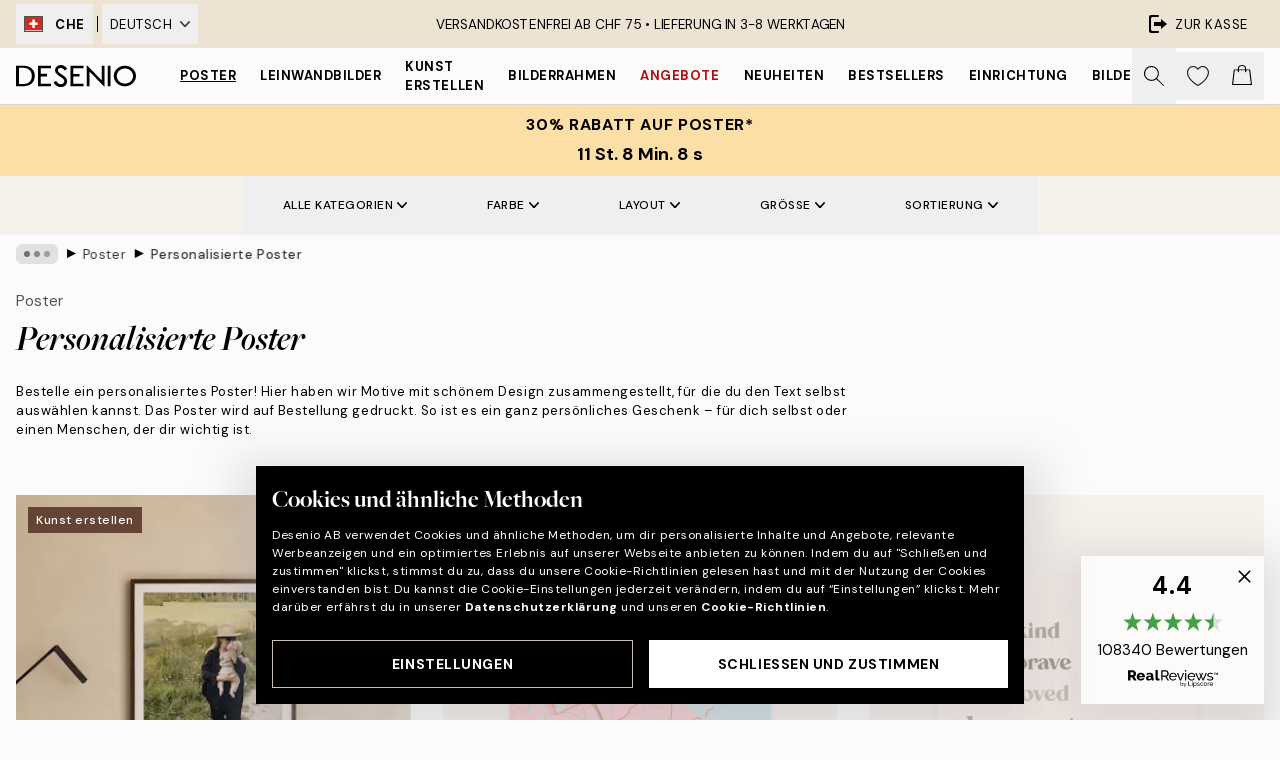

--- FILE ---
content_type: text/html; charset=utf-8
request_url: https://desenio.ch/de-ch/poster/personalisierte-poster/
body_size: 59403
content:
<!DOCTYPE html><html dir="ltr" lang="de"><head><title>Personalisierte Poster | Erstelle dein Poster | Desenio.ch</title><meta name="description" content="Bestelle ein personalisiertes Poster mit eigenem Text! Das perfekte und persönliche Geschenk zur Hochzeit, zum Geburtstag und zu vielen anderen Gelegenheiten. Gestalte noch heute dein eigenes Geburtsposter oder Familienposter."/><meta charSet="utf-8"/><meta name="viewport" content="initial-scale=1.0, width=device-width"/><link rel="canonical" href="https://desenio.ch/de-ch/poster/personalisierte-poster/"/><link rel="alternate" hrefLang="en-gb" href="https://desenio.co.uk/posters-prints/personalised-prints/"/><link rel="alternate" hrefLang="da-dk" href="https://desenio.dk/plakater-og-posters/personlige-plakater/"/><link rel="alternate" hrefLang="de-de" href="https://desenio.de/poster/personalisierte-poster/"/><link rel="alternate" hrefLang="de-at" href="https://desenio.at/poster/personalisierte-poster/"/><link rel="alternate" hrefLang="sv-se" href="https://desenio.se/posters/personliga-posters/"/><link rel="alternate" hrefLang="it-it" href="https://desenio.it/poster/poster-personalizzati/"/><link rel="alternate" hrefLang="fi-fi" href="https://desenio.fi/julisteet-ja-printit/tee-oma-juliste/"/><link rel="alternate" hrefLang="fr-fr" href="https://desenio.fr/affiches/posters-personnalisee/"/><link rel="alternate" hrefLang="nl-nl" href="https://desenio.nl/posters/gepersonaliseerde-posters/"/><link rel="alternate" hrefLang="no-no" href="https://desenio.no/posters-og-plakater/personlige-posters/"/><link rel="alternate" hrefLang="en-ie" href="https://desenio.ie/posters-prints/personalised-prints/"/><link rel="alternate" hrefLang="pl-pl" href="https://desenio.pl/plakaty/plakaty-personalizowane/"/><link rel="alternate" hrefLang="en-hu" href="https://desenio.eu/prints/personalised-prints/"/><link rel="alternate" hrefLang="es-es" href="https://desenio.es/posters/posters-personalizados/"/><link rel="alternate" hrefLang="en-us" href="https://desenio.com/posters-prints/personalized-wall-art/"/><link rel="alternate" hrefLang="en-ca" href="https://desenio.ca/posters-prints/personalized-wall-art/"/><link rel="alternate" hrefLang="en-jp" href="https://desenio.jp/posters-prints/personalized-wall-art/"/><link rel="alternate" hrefLang="ko-kr" href="https://desenio.kr/posters-prints/personalised-prints/"/><link rel="alternate" hrefLang="en-au" href="https://desenio.com.au/posters-prints/personalised-prints/"/><link rel="alternate" hrefLang="cs-cz" href="https://desenio.cz/plakaty/tisky-upravene-na-prani/"/><link rel="alternate" hrefLang="el-gr" href="https://desenio.gr/poster/exatomikevmena-poster/"/><link rel="alternate" hrefLang="pt-pt" href="https://desenio.pt/posters/posters-personalizados/"/><link rel="alternate" hrefLang="sk-sk" href="https://desenio.sk/plagaty/personalizovane-vytlacky/"/><link rel="alternate" hrefLang="de-ch" href="https://desenio.ch/de-ch/poster/personalisierte-poster/"/><link rel="alternate" hrefLang="fr-ch" href="https://desenio.ch/fr-ch/affiches/posters-personnalises/"/><link rel="alternate" hrefLang="it-ch" href="https://desenio.ch/it-ch/poster/poster-personalizzati/"/><link rel="alternate" hrefLang="de-be" href="https://desenio.be/de-be/poster/personalisiertes-poster/"/><link rel="alternate" hrefLang="nl-be" href="https://desenio.be/nl-be/posters/gepersonaliseerde-posters/"/><link rel="alternate" hrefLang="fr-be" href="https://desenio.be/fr-be/affiches/posters-personnalisee/"/><link rel="alternate" hrefLang="es-us" href="https://desenio.com/es-us/posters/posteres-personalizados/"/><link rel="alternate" hrefLang="fr-ca" href="https://desenio.ca/fr-ca/affiches/posters-personnalisee/"/><link rel="alternate" hrefLang="x-default" href="https://desenio.com/posters-prints/personalized-wall-art/"/><meta property="og:description" content="Bestelle ein personalisiertes Poster mit eigenem Text! Das perfekte und persönliche Geschenk zur Hochzeit, zum Geburtstag und zu vielen anderen Gelegenheiten. Gestalte noch heute dein eigenes Geburtsposter oder Familienposter."/><meta property="og:url" content="https://desenio.ch/de-ch/poster/personalisierte-poster/"/><meta property="og:site_name" content="Desenio"/><link rel="preload" href="/_next/static/media/logo.9c4c515a.svg" as="image" fetchpriority="high"/><link rel="preload" href="/_next/static/media/search.6ab51709.svg" as="image" fetchpriority="high"/><link rel="preload" href="/_next/static/media/bag-outline.2ac31710.svg" as="image" fetchpriority="high"/><link rel="preload" as="image" imageSrcSet="https://media.desenio.com/site_images/68aea5c93a2f770955efcefa_DS_PP_productcard%20%282%29.jpg?auto=compress%2Cformat&amp;fit=max&amp;w=256 256w, https://media.desenio.com/site_images/68aea5c93a2f770955efcefa_DS_PP_productcard%20%282%29.jpg?auto=compress%2Cformat&amp;fit=max&amp;w=384 384w, https://media.desenio.com/site_images/68aea5c93a2f770955efcefa_DS_PP_productcard%20%282%29.jpg?auto=compress%2Cformat&amp;fit=max&amp;w=640 640w, https://media.desenio.com/site_images/68aea5c93a2f770955efcefa_DS_PP_productcard%20%282%29.jpg?auto=compress%2Cformat&amp;fit=max&amp;w=750 750w, https://media.desenio.com/site_images/68aea5c93a2f770955efcefa_DS_PP_productcard%20%282%29.jpg?auto=compress%2Cformat&amp;fit=max&amp;w=828 828w, https://media.desenio.com/site_images/68aea5c93a2f770955efcefa_DS_PP_productcard%20%282%29.jpg?auto=compress%2Cformat&amp;fit=max&amp;w=1080 1080w, https://media.desenio.com/site_images/68aea5c93a2f770955efcefa_DS_PP_productcard%20%282%29.jpg?auto=compress%2Cformat&amp;fit=max&amp;w=1200 1200w, https://media.desenio.com/site_images/68aea5c93a2f770955efcefa_DS_PP_productcard%20%282%29.jpg?auto=compress%2Cformat&amp;fit=max&amp;w=1920 1920w, https://media.desenio.com/site_images/68aea5c93a2f770955efcefa_DS_PP_productcard%20%282%29.jpg?auto=compress%2Cformat&amp;fit=max&amp;w=2048 2048w, https://media.desenio.com/site_images/68aea5c93a2f770955efcefa_DS_PP_productcard%20%282%29.jpg?auto=compress%2Cformat&amp;fit=max&amp;w=3840 3840w" imageSizes="25vw" fetchpriority="high"/><link rel="preload" as="image" imageSrcSet="https://media.desenio.com/site_images/67f87c190d4e866d7f2d0864_1101253205_PP0414_main_image_DS.jpg?auto=compress%2Cformat&amp;fit=max&amp;w=256 256w, https://media.desenio.com/site_images/67f87c190d4e866d7f2d0864_1101253205_PP0414_main_image_DS.jpg?auto=compress%2Cformat&amp;fit=max&amp;w=384 384w, https://media.desenio.com/site_images/67f87c190d4e866d7f2d0864_1101253205_PP0414_main_image_DS.jpg?auto=compress%2Cformat&amp;fit=max&amp;w=640 640w, https://media.desenio.com/site_images/67f87c190d4e866d7f2d0864_1101253205_PP0414_main_image_DS.jpg?auto=compress%2Cformat&amp;fit=max&amp;w=750 750w, https://media.desenio.com/site_images/67f87c190d4e866d7f2d0864_1101253205_PP0414_main_image_DS.jpg?auto=compress%2Cformat&amp;fit=max&amp;w=828 828w, https://media.desenio.com/site_images/67f87c190d4e866d7f2d0864_1101253205_PP0414_main_image_DS.jpg?auto=compress%2Cformat&amp;fit=max&amp;w=1080 1080w, https://media.desenio.com/site_images/67f87c190d4e866d7f2d0864_1101253205_PP0414_main_image_DS.jpg?auto=compress%2Cformat&amp;fit=max&amp;w=1200 1200w, https://media.desenio.com/site_images/67f87c190d4e866d7f2d0864_1101253205_PP0414_main_image_DS.jpg?auto=compress%2Cformat&amp;fit=max&amp;w=1920 1920w, https://media.desenio.com/site_images/67f87c190d4e866d7f2d0864_1101253205_PP0414_main_image_DS.jpg?auto=compress%2Cformat&amp;fit=max&amp;w=2048 2048w, https://media.desenio.com/site_images/67f87c190d4e866d7f2d0864_1101253205_PP0414_main_image_DS.jpg?auto=compress%2Cformat&amp;fit=max&amp;w=3840 3840w" imageSizes="25vw" fetchpriority="high"/><link rel="preload" as="image" imageSrcSet="https://media.desenio.com/site_images/67f87d84f1372d6c2a3e061d_361247365_PP0455_main_image_DS.jpg?auto=compress%2Cformat&amp;fit=max&amp;w=256 256w, https://media.desenio.com/site_images/67f87d84f1372d6c2a3e061d_361247365_PP0455_main_image_DS.jpg?auto=compress%2Cformat&amp;fit=max&amp;w=384 384w, https://media.desenio.com/site_images/67f87d84f1372d6c2a3e061d_361247365_PP0455_main_image_DS.jpg?auto=compress%2Cformat&amp;fit=max&amp;w=640 640w, https://media.desenio.com/site_images/67f87d84f1372d6c2a3e061d_361247365_PP0455_main_image_DS.jpg?auto=compress%2Cformat&amp;fit=max&amp;w=750 750w, https://media.desenio.com/site_images/67f87d84f1372d6c2a3e061d_361247365_PP0455_main_image_DS.jpg?auto=compress%2Cformat&amp;fit=max&amp;w=828 828w, https://media.desenio.com/site_images/67f87d84f1372d6c2a3e061d_361247365_PP0455_main_image_DS.jpg?auto=compress%2Cformat&amp;fit=max&amp;w=1080 1080w, https://media.desenio.com/site_images/67f87d84f1372d6c2a3e061d_361247365_PP0455_main_image_DS.jpg?auto=compress%2Cformat&amp;fit=max&amp;w=1200 1200w, https://media.desenio.com/site_images/67f87d84f1372d6c2a3e061d_361247365_PP0455_main_image_DS.jpg?auto=compress%2Cformat&amp;fit=max&amp;w=1920 1920w, https://media.desenio.com/site_images/67f87d84f1372d6c2a3e061d_361247365_PP0455_main_image_DS.jpg?auto=compress%2Cformat&amp;fit=max&amp;w=2048 2048w, https://media.desenio.com/site_images/67f87d84f1372d6c2a3e061d_361247365_PP0455_main_image_DS.jpg?auto=compress%2Cformat&amp;fit=max&amp;w=3840 3840w" imageSizes="25vw" fetchpriority="high"/><link rel="preload" as="image" imageSrcSet="https://media.desenio.com/site_images/67f90ee19f948f37adee94dc_1991085047_pp0243_main_image_DS.jpg?auto=compress%2Cformat&amp;fit=max&amp;w=256 256w, https://media.desenio.com/site_images/67f90ee19f948f37adee94dc_1991085047_pp0243_main_image_DS.jpg?auto=compress%2Cformat&amp;fit=max&amp;w=384 384w, https://media.desenio.com/site_images/67f90ee19f948f37adee94dc_1991085047_pp0243_main_image_DS.jpg?auto=compress%2Cformat&amp;fit=max&amp;w=640 640w, https://media.desenio.com/site_images/67f90ee19f948f37adee94dc_1991085047_pp0243_main_image_DS.jpg?auto=compress%2Cformat&amp;fit=max&amp;w=750 750w, https://media.desenio.com/site_images/67f90ee19f948f37adee94dc_1991085047_pp0243_main_image_DS.jpg?auto=compress%2Cformat&amp;fit=max&amp;w=828 828w, https://media.desenio.com/site_images/67f90ee19f948f37adee94dc_1991085047_pp0243_main_image_DS.jpg?auto=compress%2Cformat&amp;fit=max&amp;w=1080 1080w, https://media.desenio.com/site_images/67f90ee19f948f37adee94dc_1991085047_pp0243_main_image_DS.jpg?auto=compress%2Cformat&amp;fit=max&amp;w=1200 1200w, https://media.desenio.com/site_images/67f90ee19f948f37adee94dc_1991085047_pp0243_main_image_DS.jpg?auto=compress%2Cformat&amp;fit=max&amp;w=1920 1920w, https://media.desenio.com/site_images/67f90ee19f948f37adee94dc_1991085047_pp0243_main_image_DS.jpg?auto=compress%2Cformat&amp;fit=max&amp;w=2048 2048w, https://media.desenio.com/site_images/67f90ee19f948f37adee94dc_1991085047_pp0243_main_image_DS.jpg?auto=compress%2Cformat&amp;fit=max&amp;w=3840 3840w" imageSizes="25vw" fetchpriority="high"/><link rel="preload" as="image" imageSrcSet="https://media.desenio.com/site_images/67f90c229ec589e3f8ce51e0_381472340_pp0055_main_image_DS.jpg?auto=compress%2Cformat&amp;fit=max&amp;w=256 256w, https://media.desenio.com/site_images/67f90c229ec589e3f8ce51e0_381472340_pp0055_main_image_DS.jpg?auto=compress%2Cformat&amp;fit=max&amp;w=384 384w, https://media.desenio.com/site_images/67f90c229ec589e3f8ce51e0_381472340_pp0055_main_image_DS.jpg?auto=compress%2Cformat&amp;fit=max&amp;w=640 640w, https://media.desenio.com/site_images/67f90c229ec589e3f8ce51e0_381472340_pp0055_main_image_DS.jpg?auto=compress%2Cformat&amp;fit=max&amp;w=750 750w, https://media.desenio.com/site_images/67f90c229ec589e3f8ce51e0_381472340_pp0055_main_image_DS.jpg?auto=compress%2Cformat&amp;fit=max&amp;w=828 828w, https://media.desenio.com/site_images/67f90c229ec589e3f8ce51e0_381472340_pp0055_main_image_DS.jpg?auto=compress%2Cformat&amp;fit=max&amp;w=1080 1080w, https://media.desenio.com/site_images/67f90c229ec589e3f8ce51e0_381472340_pp0055_main_image_DS.jpg?auto=compress%2Cformat&amp;fit=max&amp;w=1200 1200w, https://media.desenio.com/site_images/67f90c229ec589e3f8ce51e0_381472340_pp0055_main_image_DS.jpg?auto=compress%2Cformat&amp;fit=max&amp;w=1920 1920w, https://media.desenio.com/site_images/67f90c229ec589e3f8ce51e0_381472340_pp0055_main_image_DS.jpg?auto=compress%2Cformat&amp;fit=max&amp;w=2048 2048w, https://media.desenio.com/site_images/67f90c229ec589e3f8ce51e0_381472340_pp0055_main_image_DS.jpg?auto=compress%2Cformat&amp;fit=max&amp;w=3840 3840w" imageSizes="25vw" fetchpriority="high"/><link rel="preload" as="image" imageSrcSet="https://media.desenio.com/site_images/67f91087741bf71197d79525_256490701_pp0281_main_image_DS.jpg?auto=compress%2Cformat&amp;fit=max&amp;w=256 256w, https://media.desenio.com/site_images/67f91087741bf71197d79525_256490701_pp0281_main_image_DS.jpg?auto=compress%2Cformat&amp;fit=max&amp;w=384 384w, https://media.desenio.com/site_images/67f91087741bf71197d79525_256490701_pp0281_main_image_DS.jpg?auto=compress%2Cformat&amp;fit=max&amp;w=640 640w, https://media.desenio.com/site_images/67f91087741bf71197d79525_256490701_pp0281_main_image_DS.jpg?auto=compress%2Cformat&amp;fit=max&amp;w=750 750w, https://media.desenio.com/site_images/67f91087741bf71197d79525_256490701_pp0281_main_image_DS.jpg?auto=compress%2Cformat&amp;fit=max&amp;w=828 828w, https://media.desenio.com/site_images/67f91087741bf71197d79525_256490701_pp0281_main_image_DS.jpg?auto=compress%2Cformat&amp;fit=max&amp;w=1080 1080w, https://media.desenio.com/site_images/67f91087741bf71197d79525_256490701_pp0281_main_image_DS.jpg?auto=compress%2Cformat&amp;fit=max&amp;w=1200 1200w, https://media.desenio.com/site_images/67f91087741bf71197d79525_256490701_pp0281_main_image_DS.jpg?auto=compress%2Cformat&amp;fit=max&amp;w=1920 1920w, https://media.desenio.com/site_images/67f91087741bf71197d79525_256490701_pp0281_main_image_DS.jpg?auto=compress%2Cformat&amp;fit=max&amp;w=2048 2048w, https://media.desenio.com/site_images/67f91087741bf71197d79525_256490701_pp0281_main_image_DS.jpg?auto=compress%2Cformat&amp;fit=max&amp;w=3840 3840w" imageSizes="25vw" fetchpriority="high"/><link rel="preload" href="/_next/static/media/heart-outline.390ce03b.svg" as="image" fetchpriority="high"/><meta name="next-head-count" content="50"/><link rel="shortcut icon" href="/favicon.ico" type="image/x-icon"/><link rel="mask-icon" href="/mask-icon.svg" color="black"/><link rel="apple-touch-icon" href="/touch-icon.png"/><meta name="theme-color" content="#eee" media="(prefers-color-scheme: light)"/><meta name="theme-color" content="#000" media="(prefers-color-scheme: dark)"/><meta name="theme-color" content="#eee"/><meta name="google" content="notranslate"/><link rel="preload" href="/_next/static/css/b768c04cb52b4791.css" as="style" crossorigin="anonymous"/><link rel="stylesheet" href="/_next/static/css/b768c04cb52b4791.css" crossorigin="anonymous" data-n-g=""/><link rel="preload" href="/_next/static/css/833f48369b64c52b.css" as="style" crossorigin="anonymous"/><link rel="stylesheet" href="/_next/static/css/833f48369b64c52b.css" crossorigin="anonymous" data-n-p=""/><noscript data-n-css=""></noscript><script defer="" crossorigin="anonymous" nomodule="" src="/_next/static/chunks/polyfills-42372ed130431b0a.js"></script><script defer="" src="/_next/static/chunks/5667.e6491060d3eecd92.js" crossorigin="anonymous"></script><script defer="" src="/_next/static/chunks/5921.065703a9cf4352ba.js" crossorigin="anonymous"></script><script defer="" src="/_next/static/chunks/3444.db631bea988ca4fb.js" crossorigin="anonymous"></script><script defer="" src="/_next/static/chunks/1899.7ef18428299d0338.js" crossorigin="anonymous"></script><script src="/_next/static/chunks/webpack-67309fde09cec357.js" defer="" crossorigin="anonymous"></script><script src="/_next/static/chunks/framework-2e93983b0e889e06.js" defer="" crossorigin="anonymous"></script><script src="/_next/static/chunks/main-b0a0f65d9ac069d8.js" defer="" crossorigin="anonymous"></script><script src="/_next/static/chunks/pages/_app-03e307577b6d9dc3.js" defer="" crossorigin="anonymous"></script><script src="/_next/static/chunks/6577-29b08a669c31dea3.js" defer="" crossorigin="anonymous"></script><script src="/_next/static/chunks/9111-627649a45d346422.js" defer="" crossorigin="anonymous"></script><script src="/_next/static/chunks/2120-333ae3a33f99d361.js" defer="" crossorigin="anonymous"></script><script src="/_next/static/chunks/9107-21fdf6642ae3c09a.js" defer="" crossorigin="anonymous"></script><script src="/_next/static/chunks/7765-450945d88fcffae4.js" defer="" crossorigin="anonymous"></script><script src="/_next/static/chunks/8447-2ca46da74901f3ff.js" defer="" crossorigin="anonymous"></script><script src="/_next/static/chunks/7377-f074c7c5edee190a.js" defer="" crossorigin="anonymous"></script><script src="/_next/static/chunks/3179-591aa4ece83ebb99.js" defer="" crossorigin="anonymous"></script><script src="/_next/static/chunks/pages/%5B...slug%5D-0bb2e2c81bfacf56.js" defer="" crossorigin="anonymous"></script><script src="/_next/static/5-lD4j2gfQBlTzGP-xdKF/_buildManifest.js" defer="" crossorigin="anonymous"></script><script src="/_next/static/5-lD4j2gfQBlTzGP-xdKF/_ssgManifest.js" defer="" crossorigin="anonymous"></script></head><body class="notranslate" lang="de"><noscript><iframe title="Google Tag Manager" src="https://www.googletagmanager.com/ns.html?id=GTM-PMNSHMZ" height="0" width="0" style="display:none;visibility:hidden"></iframe></noscript><div id="__loading-indicator"></div><div id="__next"><script>history.scrollRestoration = "manual"</script><div id="app" data-project="DS" class="__variable_6e5d6a __variable_0d9ce4 font-body flex min-h-full flex-col"><a href="#main" class="visually-hidden">Skip to main content.</a><aside id="status" class="relative z-40 h-8 bg-brand-cream px-4 w-content:h-12 z-40"><noscript class="flex-center absolute left-0 top-0 z-max flex h-full w-full bg-urgent text-tiny font-medium text-white w-content:text-sm">Bitte aktiviere JavaScript, um bei uns zu shoppen!</noscript><div class="relative m-auto flex h-full max-w-header items-center justify-between"><div class="relative hidden h-full w-48 items-center py-1 w-content:flex ltr:-left-2 rtl:-right-2"><button class="flex h-full items-center px-2 text-xs font-bold uppercase hover:bg-brand-500 hover:bg-opacity-10" title="Change country. The current country is: Switzerland"><div class="relative me-3 border border-brand-900" style="min-height:15.4px;min-width:19px"><img alt="Switzerland flag icon" aria-hidden="true" loading="lazy" width="640" height="480" decoding="async" data-nimg="1" class="absolute h-full w-full object-cover" style="color:transparent" src="/_next/static/media/ch.a558d859.svg"/></div><span title="Switzerland">CHE</span></button><div role="separator" aria-orientation="vertical" class="relative mx-1 !h-4 bg-black h-full" style="width:1px"></div><div class="relative h-full"><button class="flex h-full items-center px-2 text-xs uppercase text-black hover:bg-brand-500 hover:bg-opacity-10" title="Change language. The current language is: Deutsch">Deutsch<img alt="Down arrow icon" aria-hidden="true" loading="lazy" width="10" height="6" decoding="async" data-nimg="1" class="ms-2 opacity-75" style="color:transparent" src="/_next/static/media/arrow-down.92f2b5e4.svg"/></button></div></div><span></span><div role="region" aria-label="Announcements" class="w-full h-full flex-1 relative"><ul class="flex w-full flex-center h-full"><li aria-posinset="1" aria-setsize="1" class="transition-opacity absolute w-full overflow-hidden flex flex-center opacity-100" style="transition-duration:500ms"><p class="truncate w-content:scale-90">VERSANDKOSTENFREI AB CHF 75 •    LIEFERUNG IN 3-8 WERKTAGEN</p></li></ul></div><a href="https://de-checkout.desenio.ch/checkout/" class="hidden h-full w-48 justify-end py-1 w-content:flex"><div class="relative flex items-center px-4 text-xs uppercase hover:bg-brand-ivory-900 hover:bg-opacity-10 ltr:-right-4 rtl:-left-4"><img alt="Checkout icon" aria-hidden="true" loading="lazy" width="18" height="18" decoding="async" data-nimg="1" class="rtl-mirror me-2" style="color:transparent" src="/_next/static/media/exit.97f80cf2.svg"/>Zur Kasse</div></a></div></aside><header role="banner" class="sticky top-0 z-30 border-b border-brand-500/50 bg-brand-white px-2 w-content:px-4" aria-label="Main navigation"><nav class="m-auto flex h-14 max-w-header" role="navigation"><div class="flex flex-1 w-content:hidden"></div><div class="flex min-w-fit items-center justify-center w-content:me-8 w-content:justify-start"><a class="flex items-center transition-opacity duration-300 active:hover:opacity-60 active:hover:transition-none active:hover:delay-0 opacity-100 w-content:delay-600" href="https://desenio.ch/de-ch/"><img alt="Desenio Logo" fetchpriority="high" width="581" height="116" decoding="async" data-nimg="1" style="color:transparent;height:22.8px;width:120px" src="/_next/static/media/logo.9c4c515a.svg"/></a></div><section id="synapse-popover-group-Rr7b6" aria-label="Site Navigation" class="hide-scrollbar hidden h-full overflow-x-scroll transition-opacity w-content:flex opacity-100 w-content:delay-600"><div class="menu-test-desktop-variant static border-b border-transparent hover:border-black"><a class="popover-button flex-center flex flex-center flex h-full w-full text-nowrap flex items-center justify-center h-full px-3 text-xs font-bold uppercase font-body underline" id="synapse-popover-R6r7b6-button" aria-expanded="false" href="https://desenio.ch/de-ch/poster/">Poster</a></div><div class="menu-test-desktop-variant static border-b border-transparent hover:border-black"><a class="popover-button flex-center flex flex-center flex h-full w-full text-nowrap flex items-center justify-center h-full px-3 text-xs font-bold uppercase font-body" id="synapse-popover-Rar7b6-button" aria-expanded="false" href="https://desenio.ch/de-ch/leinwandbilder/">Leinwandbilder</a></div><div class="menu-test-desktop-variant static border-b border-transparent hover:border-black"><a class="popover-button flex-center flex flex-center flex h-full w-full text-nowrap flex items-center justify-center h-full px-3 text-xs font-bold uppercase font-body" id="synapse-popover-Rer7b6-button" aria-expanded="false" href="https://desenio.ch/de-ch/poster/kunst-erstellen/">Kunst erstellen</a></div><div class="menu-test-desktop-variant static border-b border-transparent hover:border-black"><a class="popover-button flex-center flex flex-center flex h-full w-full text-nowrap flex items-center justify-center h-full px-3 text-xs font-bold uppercase font-body" id="synapse-popover-Rir7b6-button" aria-expanded="false" href="https://desenio.ch/de-ch/rahmen/">Bilderrahmen</a></div><div class="menu-test-desktop-variant static border-b border-transparent hover:border-black"><a class="popover-button flex-center flex flex-center flex h-full w-full text-nowrap flex items-center justify-center h-full px-3 text-xs font-bold uppercase font-body text-urgent" id="synapse-popover-Rmr7b6-button" aria-expanded="false" href="https://desenio.ch/de-ch/sale/">Angebote</a></div><div class="menu-test-desktop-variant static border-b border-transparent hover:border-black"><a class="popover-button flex-center flex flex-center flex h-full w-full text-nowrap flex items-center justify-center h-full px-3 text-xs font-bold uppercase font-body" id="synapse-popover-Rqr7b6-button" aria-expanded="false" href="https://desenio.ch/de-ch/neuheiten/">Neuheiten</a></div><div class="menu-test-desktop-variant static border-b border-transparent hover:border-black"><a class="popover-button flex-center flex flex-center flex h-full w-full text-nowrap flex items-center justify-center h-full px-3 text-xs font-bold uppercase font-body" id="synapse-popover-Rur7b6-button" aria-expanded="false" href="https://desenio.ch/de-ch/poster/beliebte-bilder/">Bestsellers</a></div><div class="menu-test-desktop-variant static border-b border-transparent hover:border-black"><a class="popover-button flex-center flex flex-center flex h-full w-full text-nowrap flex items-center justify-center h-full px-3 text-xs font-bold uppercase font-body" id="synapse-popover-R12r7b6-button" aria-expanded="false" href="https://desenio.ch/de-ch/einrichtung/">Einrichtung</a></div><div class="menu-test-desktop-variant static border-b border-transparent hover:border-black"><a class="popover-button flex-center flex flex-center flex h-full w-full text-nowrap flex items-center justify-center h-full px-3 text-xs font-bold uppercase font-body" id="synapse-popover-R16r7b6-button" aria-expanded="false" href="https://desenio.ch/de-ch/bilderwande/">Bilderwände</a></div><div class="menu-test-desktop-variant static border-b border-transparent hover:border-black"><a class="popover-button flex-center flex flex-center flex h-full w-full text-nowrap flex items-center justify-center h-full px-3 text-xs font-bold uppercase font-body" id="synapse-popover-R1ar7b6-button" aria-expanded="false" href="https://desenio.ch/de-ch/desenio-b2b/">B2B</a></div><div class="menu-test-desktop-variant static border-b border-transparent hover:border-black"><a class="popover-button flex-center flex flex-center flex h-full w-full text-nowrap flex items-center justify-center h-full px-3 text-xs font-bold uppercase font-body" id="synapse-popover-R1er7b6-button" aria-expanded="false" href="https://desenio.ch/de-ch/design-magazine/">Magazine</a></div></section><div class="flex flex-1"><div class="ms-auto flex items-center transition-opacity duration-300 opacity-100 delay-600"><div class="relative flex h-full items-center"><button class="group hidden h-full w-11 items-center justify-center transition-opacity duration-300 w-content:flex opacity-100 w-content:delay-600" aria-label="Suche"><img alt="Search icon" aria-hidden="true" fetchpriority="high" width="20" height="20" decoding="async" data-nimg="1" class="duration-150 xl:group-hover:opacity-75" style="color:transparent" src="/_next/static/media/search.6ab51709.svg"/></button><div class="relative flex h-full items-center" id="synapse-icons-end-R1b7b6-shopping-menu-wrapper"><button class="flex items-center justify-center relative w-11 h-12 animate" tabindex="0" aria-expanded="false" aria-controls="shopping-menu-container__wishlist" aria-label="Show products in Wishlist"><img alt="Icon ends icon" aria-hidden="true" fetchpriority="high" width="144" height="132" decoding="async" data-nimg="1" style="color:transparent;width:22px;height:20px" src="/_next/static/media/heart-outline.390ce03b.svg"/></button><button class="flex items-center justify-center relative w-11 h-12" tabindex="0" aria-expanded="false" aria-controls="shopping-menu-container__cart" aria-label="Show products in Cart"><img alt="Empty cart icon" aria-hidden="true" fetchpriority="high" width="121" height="140" decoding="async" data-nimg="1" style="color:transparent;width:20px;height:20px;position:relative;top:-1px" src="/_next/static/media/bag-outline.2ac31710.svg"/></button></div></div></div></div></nav></header><div id="promotional-banner" class="sticky top-0 z-20" style="top:0px"><button class="w-full"><aside aria-labelledby="synapse-promotional-banner-Rc7b6-title" class="flex flex-col flex-center py-2 px-4 z-20 text-center group" style="background:#fcdfa6;color:#000"><div class="max-w-header relative w-full"><div class="flex flex-col px-8"><span id="synapse-promotional-banner-Rc7b6-title" class="uppercase font-bold text-md">30% Rabatt auf Poster*</span></div><div class="hidden sm:block" style="background:#fcdfa6;color:#000"><time dateTime="2026-01-29" class="flex pt-1 font-bold flex-center text-[18px]"><span class="mx-1" aria-hidden="true">0 Min. <!-- -->0 s</span><span class="visually-hidden">Gültig bis: 2026-01-29</span></time></div></div></aside></button></div><a href="https://desenio.ch/de-ch/promotion/sale/"><div class="-mt-2 pb-2 sm:mt-0 sm:hidden sm:pb-0" style="background:#fcdfa6;color:#000"><time dateTime="2026-01-29" class="flex pt-1 font-bold flex-center text-[18px]"><span class="mx-1" aria-hidden="true">0 Min.</span><span class="mx-1" aria-hidden="true">0 s</span><span class="visually-hidden">Gültig bis: 2026-01-29</span></time></div></a><span></span><main id="main" class="flex-1"><script type="application/ld+json">{
        "@context": "http://schema.org/",
        "@type": "CollectionPage",
        "name": "Personalisierte Poster | Erstelle dein Poster | Desenio.ch",
        "headline": "Personalisierte Poster",
        "description":
          "Hier kannst du ein personalisiertes Poster mit eigenem Text bestellen. Wir bieten viele verschiedene Motive zur Auswahl, beispielsweise ein personalisiertes Geburtsposter, ein pers&ouml;nliches Hochzeitsposter, Taufposter, Adressposter und viele andere mehr. Du kannst dein eigenes Poster zu vielen verschiedenen Themen gestalten &ndash; von Liebe und Hochzeit bis hin zu Familie und besonderen Orten. Gestalte dein Poster selbst, ein Geburtsposter oder ein Namensposter mit Geburtstagen f&uuml;r die ganze Familie: ein personalisiertes Poster, das es nirgendwo anders gibt &ndash; einfach ein kleines Unikat. Bei einem Adressposter kannst du deine Adresse auf dem Poster hinzuf&uuml;gen und ein einzigartiges Poster f&uuml;r dein Zuhause gestalten. Bestelle schon heute dein eigenes Poster und gestalte es mit einem eigenen Text!     Ein personalisiertes Poster als pers&ouml;nliches Geschenk  Personalisierte Poster mit eigenem Text sind das perfekte Geschenk: Als Hochzeitsgeschenk, Geburtstagsgeschenk, Taufgeschenk, als Geschenk zum Abitur oder Geschenk zum Umzug. Gestalte dein Poster selbst kreativ mit Text &ndash; f&uuml;r dich und deine Familie oder f&uuml;r andere Personen, die dir am Herzen liegen. Ein personalisiertes Poster passt auch hervorragend als Geschenk f&uuml;r deinen Freund, deine Freundin, deine Frau, deinen Mann oder f&uuml;r Geschwister. Gestalte dein Poster und kreiere ein Liebesposter oder ein Familienposter als pers&ouml;nliches Geschenk zum Valentinstag oder Hochzeitstag. Ein Hochzeitsposter mit deinem Hochzeitsdatum ist das perfekte Geschenk zur Hochzeit oder zum Hochzeitstag. Wenn du ein Geschenk f&uuml;r eine Familie suchst, ist ein personalisiertes Poster mit Geburtstagen eine hervorragende Wahl. Personalisierte Poster sind kleine Unikate und immer eine Option als Weihnachtsgeschenk oder Geburtsgeschenk f&uuml;r deine Lieben oder f&uuml;r dich selbst!",
        "breadcrumb": {
          "@type": "BreadcrumbList",
          "itemListElement": [{"@type":"ListItem","item":{"@id":"https://desenio.ch/","name":"Desenio"},"position":1},{"@type":"ListItem","item":{"@id":"https://desenio.ch/poster/","name":"Poster"},"position":2},{"@type":"ListItem","item":{"@id":"https://desenio.ch/poster/personalisierte-poster/","name":"Personalisierte Poster"},"position":3}]
        },
        "url": "https://desenio.ch/de-ch/poster/personalisierte-poster/",
        "potentialAction": {
          "@type": "SearchAction",
          "target": "https://desenio.ch/de-ch/search/?query={term}",
          "query": "required",
          "query-input": "required name=term"
        },
        "mainEntity": {
          "@type": "ItemList",
          "url": "https://desenio.ch/de-ch/poster/personalisierte-poster/",
          "numberOfItems": 402,
          "itemListOrder": "https://schema.org/ItemListUnordered",
          "itemListElement": [{"@type":"ListItem","position":1,"item":{"@type":"Product","name":"Create Your Personal Photo","description":"Create Your Personal Photo","sku":"PT0001-8","image":"https://media.desenio.com/site_images/68aea5c93a2f770955efcefa_DS_PP_productcard%20%282%29.jpg","url":"https://desenio.ch/de-ch/poster/personalisierte-poster/create-your-personal-photo/","brand":{"@type":"Brand","name":"Desenio"}}},{"@type":"ListItem","position":2,"item":{"@type":"Product","name":"Pink Map Personal Poster","description":"Pink Map Personal Poster","sku":"pp0414-5","image":"https://media.desenio.com/site_images/67f87c190d4e866d7f2d0864_1101253205_PP0414_main_image_DS.jpg","url":"https://desenio.ch/de-ch/poster/personalisierte-poster/pink-map-personal-poster/","brand":{"@type":"Brand","name":"Desenio"}}},{"@type":"ListItem","position":3,"item":{"@type":"Product","name":"I Am Personal Poster","description":"I Am Personal Poster","sku":"PP0455-8","image":"https://media.desenio.com/site_images/67f87d84f1372d6c2a3e061d_361247365_PP0455_main_image_DS.jpg","url":"https://desenio.ch/de-ch/poster/personalisierte-poster/i-am-personal-poster/","brand":{"@type":"Brand","name":"Desenio"}}},{"@type":"ListItem","position":4,"item":{"@type":"Product","name":"All of Me Personal Poster","description":"All of Me Personal Poster","sku":"pp0243-5","image":"https://media.desenio.com/site_images/67f90ee19f948f37adee94dc_1991085047_pp0243_main_image_DS.jpg","url":"https://desenio.ch/de-ch/poster/personalisierte-poster/all-of-me-personal-poster-0/","brand":{"@type":"Brand","name":"Desenio"}}},{"@type":"ListItem","position":5,"item":{"@type":"Product","name":"And Then We Met Personal Poster","description":"And Then We Met Personal Poster","sku":"pp0055-5","image":"https://media.desenio.com/site_images/67f90c229ec589e3f8ce51e0_381472340_pp0055_main_image_DS.jpg","url":"https://desenio.ch/de-ch/poster/personalisierte-poster/and-then-we-met-personal-poster-0/","brand":{"@type":"Brand","name":"Desenio"}}},{"@type":"ListItem","position":6,"item":{"@type":"Product","name":"My Letter Y Personal Poster","description":"My Letter Y Personal Poster","sku":"pp0281-5","image":"https://media.desenio.com/site_images/67f91087741bf71197d79525_256490701_pp0281_main_image_DS.jpg","url":"https://desenio.ch/de-ch/poster/personalisierte-poster/my-letter-y-personal-poster/","brand":{"@type":"Brand","name":"Desenio"}}},{"@type":"ListItem","position":7,"item":{"@type":"Product","name":"Kids Letter J Personal Poster","description":"Kids Letter J Personal Poster","sku":"pp0355-5","image":"https://media.desenio.com/site_images/67f913952605b062a6b85b07_407575327_pp0355_main_image_DS.jpg","url":"https://desenio.ch/de-ch/poster/personalisierte-poster/kids-letter-j-personal-poster/","brand":{"@type":"Brand","name":"Desenio"}}},{"@type":"ListItem","position":8,"item":{"@type":"Product","name":"Kids Letter D Personal Poster","description":"Kids Letter D Personal Poster","sku":"pp0349-5","image":"https://media.desenio.com/site_images/67f9134c19ffe1b4827f698c_308338552_pp0349_main_image_DS.jpg","url":"https://desenio.ch/de-ch/poster/personalisierte-poster/kids-letter-d-personal-poster/","brand":{"@type":"Brand","name":"Desenio"}}},{"@type":"ListItem","position":9,"item":{"@type":"Product","name":"Kids Letter M Personal Poster","description":"Kids Letter M Personal Poster","sku":"pp0358-5","image":"https://media.desenio.com/site_images/67f913b62605b062a6b85b2f_198102998_pp0358_main_image_DS.jpg","url":"https://desenio.ch/de-ch/poster/personalisierte-poster/kids-letter-m-personal-poster/","brand":{"@type":"Brand","name":"Desenio"}}},{"@type":"ListItem","position":10,"item":{"@type":"Product","name":"Baby Pink Personal Poster","description":"Baby Pink Personal Poster","sku":"PP0140-5","image":"https://media.desenio.com/site_images/67f90d2d2605b062a6b85888_843531452_pp0140_main_image_DS.jpg","url":"https://desenio.ch/de-ch/poster/personalisierte-poster/baby-pink-personal-poster/","brand":{"@type":"Brand","name":"Desenio"}}},{"@type":"ListItem","position":11,"item":{"@type":"Product","name":"Hot Air Balloon Personal Poster","description":"Hot Air Balloon Personal Poster","sku":"pp0232-5","image":"https://media.desenio.com/site_images/67f90e679f948f37adee94cd_221310927_pp0232_main_image_DS.jpg","url":"https://desenio.ch/de-ch/poster/personalisierte-poster/hot-air-balloon-personal-poster/","brand":{"@type":"Brand","name":"Desenio"}}},{"@type":"ListItem","position":12,"item":{"@type":"Product","name":"Flying Fox Personal Poster","description":"Flying Fox Personal Poster","sku":"pp0229-5","image":"https://media.desenio.com/site_images/67f90e479f948f37adee94c9_756782812_pp0229_main_image_DS.jpg","url":"https://desenio.ch/de-ch/poster/personalisierte-poster/flying-fox-personal-poster/","brand":{"@type":"Brand","name":"Desenio"}}},{"@type":"ListItem","position":13,"item":{"@type":"Product","name":"Zodiac Sign Sagittarius Personal Poster","description":"Zodiac Sign Sagittarius Personal Poster","sku":"PP0208-5","image":"https://media.desenio.com/site_images/67f90dfc2605b062a6b858bd_100066238_pp0208_main_image_DS.jpg","url":"https://desenio.ch/de-ch/poster/personalisierte-poster/zodiac-sign-sagittarius-personal-poster/","brand":{"@type":"Brand","name":"Desenio"}}},{"@type":"ListItem","position":14,"item":{"@type":"Product","name":"My Text Personal Poster","description":"My Text Personal Poster","sku":"pp0067-5","image":"https://media.desenio.com/site_images/67f90c4419ffe1b4827f678a_770076343_pp0067_main_image_DS.jpg","url":"https://desenio.ch/de-ch/poster/personalisierte-poster/my-text-personal-poster/","brand":{"@type":"Brand","name":"Desenio"}}},{"@type":"ListItem","position":15,"item":{"@type":"Product","name":"She Asked, He Said Yes Personal Poster","description":"She Asked, He Said Yes Personal Poster","sku":"PP0408-5","image":"https://media.desenio.com/site_images/67f915759ec589e3f8ce557a_1314662607_pp0408_main_image_DS.jpg","url":"https://desenio.ch/de-ch/poster/personalisierte-poster/she-asked-he-said-yes-personal-poster/","brand":{"@type":"Brand","name":"Desenio"}}},{"@type":"ListItem","position":16,"item":{"@type":"Product","name":"Create AI-art","description":"Create AI-art","sku":"AI0001-5","image":"https://media.desenio.com/site_images/68aea5523343952f5a5a25d1_Imaginator_productcard.jpg","url":"https://desenio.ch/de-ch/poster/kunst-erstellen/erstelle-ki-kunst/create-ai-art/","brand":{"@type":"Brand","name":"Desenio"}}},{"@type":"ListItem","position":17,"item":{"@type":"Product","name":"Home Beige Personal Poster","description":"Home Beige Personal Poster","sku":"pp0460-5","image":"https://media.desenio.com/site_images/685de4d467fd6077b6f2f6f8_1308545664_pp0460-8.jpg","url":"https://desenio.ch/de-ch/poster/personalisierte-poster/home-beige-personal-poster/","brand":{"@type":"Brand","name":"Desenio"}}},{"@type":"ListItem","position":18,"item":{"@type":"Product","name":"Excuse the Chaos Personal Poster","description":"Excuse the Chaos Personal Poster","sku":"pp0240-5","image":"https://media.desenio.com/site_images/67f90ebe9f948f37adee94d5_1837375647_pp0240_main_image_DS.jpg","url":"https://desenio.ch/de-ch/poster/personalisierte-poster/excuse-the-chaos-personal-poster/","brand":{"@type":"Brand","name":"Desenio"}}},{"@type":"ListItem","position":19,"item":{"@type":"Product","name":"Family Personal Poster","description":"Family Personal Poster","sku":"pp0241-5","image":"https://media.desenio.com/site_images/67f90ec9c8e9cd7d0bab85d7_2044311396_pp0241_main_image_DS.jpg","url":"https://desenio.ch/de-ch/poster/personalisierte-poster/family-personal-poster-0/","brand":{"@type":"Brand","name":"Desenio"}}},{"@type":"ListItem","position":20,"item":{"@type":"Product","name":"Queen Personal Poster","description":"Queen Personal Poster","sku":"PP0452-8","image":"https://media.desenio.com/site_images/67f87d6462b61550ddf01738_1421210387_PP0452_main_image_DS.jpg","url":"https://desenio.ch/de-ch/poster/personalisierte-poster/queen-personal-poster/","brand":{"@type":"Brand","name":"Desenio"}}},{"@type":"ListItem","position":21,"item":{"@type":"Product","name":"Long Quote Personal Poster","description":"Long Quote Personal Poster","sku":"PP0224-5","image":"https://media.desenio.com/site_images/67f90e2a19ffe1b4827f67ef_329074195_pp0224_main_image_DS.jpg","url":"https://desenio.ch/de-ch/poster/personalisierte-poster/long-quote-personal-poster/","brand":{"@type":"Brand","name":"Desenio"}}},{"@type":"ListItem","position":22,"item":{"@type":"Product","name":"We Together Personal Poster","description":"We Together Personal Poster","sku":"PP0441-8","image":"https://media.desenio.com/site_images/67f87d1d5792e65738405a08_1510058821_PP0441_main_image_DS.jpg","url":"https://desenio.ch/de-ch/poster/personalisierte-poster/we-together-personal-poster/","brand":{"@type":"Brand","name":"Desenio"}}},{"@type":"ListItem","position":23,"item":{"@type":"Product","name":"You Plus Me Personal Poster","description":"You Plus Me Personal Poster","sku":"PP0439-8","image":"https://media.desenio.com/site_images/67f87d0989a5baa7b2c266de_1975870385_PP0439_main_image_DS.jpg","url":"https://desenio.ch/de-ch/poster/personalisierte-poster/you-plus-me-personal-poster/","brand":{"@type":"Brand","name":"Desenio"}}},{"@type":"ListItem","position":24,"item":{"@type":"Product","name":"Luck in Love Personal Poster","description":"Luck in Love Personal Poster","sku":"PP0438-8","image":"https://media.desenio.com/site_images/67f87cfe0f16dacb0b28507c_34092164_PP0438_main_image_DS.jpg","url":"https://desenio.ch/de-ch/poster/personalisierte-poster/luck-in-love-personal-poster/","brand":{"@type":"Brand","name":"Desenio"}}},{"@type":"ListItem","position":25,"item":{"@type":"Product","name":"Big Heart Personal Poster","description":"Big Heart Personal Poster","sku":"PP0440-8","image":"https://media.desenio.com/site_images/67f87d130f16dacb0b285080_618038351_PP0440_main_image_DS.jpg","url":"https://desenio.ch/de-ch/poster/personalisierte-poster/big-heart-personal-poster/","brand":{"@type":"Brand","name":"Desenio"}}},{"@type":"ListItem","position":26,"item":{"@type":"Product","name":"Aura Energy Leo Personal Poster","description":"Aura Energy Leo Personal Poster","sku":"PP0433-8","image":"https://media.desenio.com/site_images/67f87cc7dce54ccd7f76a163_133094614_PP0433_main_image_DS.jpg","url":"https://desenio.ch/de-ch/poster/personalisierte-poster/aura-energy-leo-personal-poster/","brand":{"@type":"Brand","name":"Desenio"}}},{"@type":"ListItem","position":27,"item":{"@type":"Product","name":"My Pet Chihuahua Personal Poster","description":"My Pet Chihuahua Personal Poster","sku":"PP0148-5","image":"https://media.desenio.com/site_images/67f90d4419ffe1b4827f67b5_1740925679_pp0148_main_image_DS.jpg","url":"https://desenio.ch/de-ch/poster/personalisierte-poster/my-pet-chihuahua-personal-poster/","brand":{"@type":"Brand","name":"Desenio"}}},{"@type":"ListItem","position":28,"item":{"@type":"Product","name":"I Rule Personal Poster","description":"I Rule Personal Poster","sku":"pp0293-5","image":"https://media.desenio.com/site_images/67f910fd9ec589e3f8ce52f6_753529288_pp0293_main_image_DS.jpg","url":"https://desenio.ch/de-ch/poster/personalisierte-poster/i-rule-personal-poster/","brand":{"@type":"Brand","name":"Desenio"}}},{"@type":"ListItem","position":29,"item":{"@type":"Product","name":"Map No1 Night Personal Poster","description":"Map No1 Night Personal Poster","sku":"pp0074-5","image":"https://media.desenio.com/site_images/67f90c5919ffe1b4827f678c_315300513_pp0074_main_image_DS.jpg","url":"https://desenio.ch/de-ch/poster/personalisierte-poster/map-no1-night-personal-poster/","brand":{"@type":"Brand","name":"Desenio"}}},{"@type":"ListItem","position":30,"item":{"@type":"Product","name":"Globe Map Night Personal Poster","description":"Globe Map Night Personal Poster","sku":"pp0086-5","image":"https://media.desenio.com/site_images/67f90c859f948f37adee946c_207203474_pp0086_main_image_DS.jpg","url":"https://desenio.ch/de-ch/poster/personalisierte-poster/globe-map-night-personal-poster/","brand":{"@type":"Brand","name":"Desenio"}}},{"@type":"ListItem","position":31,"item":{"@type":"Product","name":"Kids Letter A Personal Poster","description":"Kids Letter A Personal Poster","sku":"pp0346-5","image":"https://media.desenio.com/site_images/67f9132b2605b062a6b85aca_1929347388_pp0346_main_image_DS.jpg","url":"https://desenio.ch/de-ch/poster/personalisierte-poster/kids-letter-a-personal-poster/","brand":{"@type":"Brand","name":"Desenio"}}},{"@type":"ListItem","position":32,"item":{"@type":"Product","name":"Best Mom Personal Poster","description":"Best Mom Personal Poster","sku":"PP0456-8","image":"https://media.desenio.com/site_images/67f87d8eb6994f1dcf8fa2b7_185646758_PP0456_main_image_DS.jpg","url":"https://desenio.ch/de-ch/poster/personalisierte-poster/best-mom-personal-poster/","brand":{"@type":"Brand","name":"Desenio"}}},{"@type":"ListItem","position":33,"item":{"@type":"Product","name":"Best Dad Personal Poster","description":"Best Dad Personal Poster","sku":"PP0457-8","image":"https://media.desenio.com/site_images/67f87d9862b61550ddf0173d_742735451_PP0457_main_image_DS.jpg","url":"https://desenio.ch/de-ch/poster/personalisierte-poster/best-dad-personal-poster/","brand":{"@type":"Brand","name":"Desenio"}}},{"@type":"ListItem","position":34,"item":{"@type":"Product","name":"Best Sis Personal Poster","description":"Best Sis Personal Poster","sku":"PP0458-8","image":"https://media.desenio.com/site_images/67f87da28ba4a35e73a5c15e_1741649568_PP0458_main_image_DS.jpg","url":"https://desenio.ch/de-ch/poster/personalisierte-poster/best-sis-personal-poster/","brand":{"@type":"Brand","name":"Desenio"}}},{"@type":"ListItem","position":35,"item":{"@type":"Product","name":"Queen and King Personal Poster","description":"Queen and King Personal Poster","sku":"PP0454-8","image":"https://media.desenio.com/site_images/67f87d7ab6994f1dcf8fa2b2_21923158_PP0454_main_image_DS.jpg","url":"https://desenio.ch/de-ch/poster/personalisierte-poster/queen-and-king-personal-poster/","brand":{"@type":"Brand","name":"Desenio"}}},{"@type":"ListItem","position":36,"item":{"@type":"Product","name":"King Personal Poster","description":"King Personal Poster","sku":"PP0453-8","image":"https://media.desenio.com/site_images/67f87d6fdce54ccd7f76a166_36922684_PP0453_main_image_DS.jpg","url":"https://desenio.ch/de-ch/poster/personalisierte-poster/king-personal-poster/","brand":{"@type":"Brand","name":"Desenio"}}}]
        }
      }</script><aside class="sticky z-10 flex bg-brand-ivory-300 px-4 shadow-sm" style="top:-1px"><div class="mx-auto hidden h-full flex-col items-center md:flex lg:flex-row"><section id="synapse-popover-group-R399b6" aria-label="Category navigation and filter" class="z-20 flex flex-wrap"><div class="lg:relative"><button class="popover-button flex-center flex flex px-3 py-5 text-tiny font-medium uppercase lg:px-6 xl:px-10" id="synapse-popover-Rr99b6-button" aria-expanded="false">Alle Kategorien<img alt="Arrow down" loading="lazy" width="10" height="6" decoding="async" data-nimg="1" class="ms-1" style="color:transparent" src="/_next/static/media/arrow-down.92f2b5e4.svg"/></button></div><div class="lg:relative"><button class="popover-button flex-center flex flex px-3 py-5 text-tiny font-medium uppercase lg:px-6 xl:px-10" id="synapse-popover-R1b99b6-button" aria-expanded="false">Farbe <img alt="Arrow down" loading="lazy" width="10" height="6" decoding="async" data-nimg="1" class="ms-1" style="color:transparent" src="/_next/static/media/arrow-down.92f2b5e4.svg"/></button></div><div class="lg:relative"><button class="popover-button flex-center flex flex px-3 py-5 text-tiny font-medium uppercase lg:px-6 xl:px-10" id="synapse-popover-R1r99b6-button" aria-expanded="false">Layout <img alt="Arrow down" loading="lazy" width="10" height="6" decoding="async" data-nimg="1" class="ms-1" style="color:transparent" src="/_next/static/media/arrow-down.92f2b5e4.svg"/></button></div><div class="lg:relative"><button class="popover-button flex-center flex flex px-3 py-5 text-tiny font-medium uppercase lg:px-6 xl:px-10" id="synapse-popover-R2b99b6-button" aria-expanded="false">Grösse <img alt="Arrow down" loading="lazy" width="10" height="6" decoding="async" data-nimg="1" class="ms-1" style="color:transparent" src="/_next/static/media/arrow-down.92f2b5e4.svg"/></button></div><div class="lg:relative"><button class="popover-button flex-center flex flex px-3 py-5 text-tiny font-medium uppercase lg:px-6 xl:px-10" id="synapse-popover-R2r99b6-button" aria-expanded="false">Sortierung<img alt="Arrow down" loading="lazy" width="10" height="6" decoding="async" data-nimg="1" class="ms-1" style="color:transparent" src="/_next/static/media/arrow-down.92f2b5e4.svg"/></button></div></section></div></aside><div class="relative mx-auto flex"><span></span><div class="relative mx-auto w-full max-w-header"><nav id="breadcrumbs" class="hide-scrollbar mask-x-scroll flex w-full items-center overflow-x-auto px-4 mt-2 mb-6" aria-label="Breadcrumb" data-ph="breadcrumbs"><div class="sticky start-0 z-10 flex shrink-0 items-center transition-opacity duration-150 opacity-100 delay-150"><div role="presentation" class="flex-center flex h-5 px-2 bg-black/10 rounded-md me-2"><div class="rounded-full bg-black me-1 last:me-0" style="height:6px;width:6px;opacity:calc(0.5 - 0 * 0.1)"></div><div class="rounded-full bg-black me-1 last:me-0" style="height:6px;width:6px;opacity:calc(0.5 - 1 * 0.1)"></div><div class="rounded-full bg-black me-1 last:me-0" style="height:6px;width:6px;opacity:calc(0.5 - 2 * 0.1)"></div></div><div role="separator" aria-orientation="vertical" class="text-md rtl-mirror relative -top-px start-px font-bold">▸</div></div><ol class="flex flex-nowrap ps-1 ms-2" style="transform:translate3d(0px, 0px, 0px)"><li class="group mx-1 flex flex-nowrap transition-opacity duration-300 ltr:first:-ml-3 rtl:first:-mr-3 pointer-events-none opacity-0"><a class="me-2 flex items-center truncate whitespace-nowrap hover:underline group-last:me-0 text-black/80 text-xs" tabindex="0" style="max-width:15rem" href="https://desenio.ch/de-ch/">Desenio</a><div role="separator" aria-orientation="vertical" class="text-md rtl-mirror relative -top-px start-px font-bold">▸</div></li><li class="group mx-1 flex flex-nowrap transition-opacity duration-300 ltr:first:-ml-3 rtl:first:-mr-3 opacity-100"><a class="me-2 flex items-center truncate whitespace-nowrap hover:underline group-last:me-0 text-black/80 text-xs" tabindex="0" style="max-width:15rem" href="https://desenio.ch/de-ch/poster/">Poster</a><div role="separator" aria-orientation="vertical" class="text-md rtl-mirror relative -top-px start-px font-bold">▸</div></li><li class="group mx-1 flex flex-nowrap transition-opacity duration-300 ltr:first:-ml-3 rtl:first:-mr-3 opacity-100"><a class="me-2 flex items-center truncate whitespace-nowrap hover:underline group-last:me-0 pe-3 font-medium text-black/80 text-xs" aria-current="page" tabindex="0" style="max-width:15rem" href="https://desenio.ch/de-ch/poster/personalisierte-poster/">Personalisierte Poster</a></li></ol></nav><div class="flex flex-col-reverse"><h1 class="h1 mb-4 px-4 !text-2xl !font-medium italic">Personalisierte Poster</h1><h2 class="px-4 text-brand-900">Poster</h2></div><div class="relative mb-14"><div class="brand-defaults max-w-4xl px-4 text-xs"><div id="mainCategoryName"></div><div class="text">Bestelle ein personalisiertes Poster! Hier haben wir Motive mit sch&ouml;nem Design zusammengestellt, f&uuml;r die du den Text selbst ausw&auml;hlen kannst. Das Poster wird auf Bestellung gedruckt. So ist es ein ganz pers&ouml;nliches Geschenk &ndash; f&uuml;r dich selbst oder einen Menschen, der dir wichtig ist.</div></div></div><div></div><div class="translate-z-0 z-10 mx-auto flex transform flex-col items-center"><div class="bg-blur border-brand-500/33 sticky z-10 flex w-full border-b border-t bg-brand-white/75 md:hidden justify-between" style="top:0"><button class="w-full px-4 flex flex-center py-3 group border-0 disabled:opacity-50"><img alt="Category toolbar icon" aria-hidden="true" loading="lazy" width="1000" height="1000" decoding="async" data-nimg="1" class="rtl-mirror" style="color:transparent;height:17px;width:17px" src="/_next/static/media/categories.7022c1c2.svg"/><span class="ms-2 truncate hidden xs:inline">Alle Kategorien</span></button><div role="separator" aria-orientation="vertical" class="h-[45px] bg-brand-500 h-full" style="min-width:1px;width:1px"></div><button sorting="custom" class="w-full px-4 flex flex-center py-3 group border-0 disabled:opacity-50"><img alt="Category toolbar icon" aria-hidden="true" loading="lazy" width="1000" height="1000" decoding="async" data-nimg="1" style="color:transparent;height:17px;width:17px" src="/_next/static/media/filter.6193d202.svg"/><span class="ms-2 truncate hidden xs:inline">Filtern &amp; sortieren</span><span class="relative left-1 top-0 font-body"></span></button></div><span></span><section class="grid w-full grid-cols-2 gap-4 xs:gap-5 px-4 sm:gap-8 sm:grid-cols-3 mt-4 md:mt-0" id="synapse-product-list-R2p5p9b6" role="feed" aria-live="polite" aria-atomic="false" aria-relevant="all" aria-busy="false" aria-label="Personalisierte Poster"><article id="synapse-product-card-Rqp5p9b6" aria-setsize="6" aria-posinset="1" aria-labelledby="synapse-product-card-Rqp5p9b6-title" aria-describedby="synapse-product-card-Rqp5p9b6-price" class="w-full"><a class="block pinterest-enabled mb-3 lg:mb-6 pinterest-enabled" href="https://desenio.ch/de-ch/p/poster/personalisierte-poster/create-your-personal-photo/"><div class="relative overflow-hidden"><div class="group relative h-0 w-full bg-white" style="padding-bottom:132%"><div class="absolute w-full transition-opacity transform-center h-full"><img alt="Paar umarmt sich von hinten auf einem Feld, Frau trägt Hut, goldene Stunde, Natur, Liebe" fetchpriority="high" width="154" height="215.67700000000002" decoding="async" data-nimg="1" class="h-full w-full object-cover" style="color:transparent;max-width:100%;background-size:cover;background-position:50% 50%;background-repeat:no-repeat;background-image:url(&quot;data:image/svg+xml;charset=utf-8,%3Csvg xmlns=&#x27;http://www.w3.org/2000/svg&#x27; viewBox=&#x27;0 0 154 215.67700000000002&#x27;%3E%3Cfilter id=&#x27;b&#x27; color-interpolation-filters=&#x27;sRGB&#x27;%3E%3CfeGaussianBlur stdDeviation=&#x27;20&#x27;/%3E%3CfeColorMatrix values=&#x27;1 0 0 0 0 0 1 0 0 0 0 0 1 0 0 0 0 0 100 -1&#x27; result=&#x27;s&#x27;/%3E%3CfeFlood x=&#x27;0&#x27; y=&#x27;0&#x27; width=&#x27;100%25&#x27; height=&#x27;100%25&#x27;/%3E%3CfeComposite operator=&#x27;out&#x27; in=&#x27;s&#x27;/%3E%3CfeComposite in2=&#x27;SourceGraphic&#x27;/%3E%3CfeGaussianBlur stdDeviation=&#x27;20&#x27;/%3E%3C/filter%3E%3Cimage width=&#x27;100%25&#x27; height=&#x27;100%25&#x27; x=&#x27;0&#x27; y=&#x27;0&#x27; preserveAspectRatio=&#x27;none&#x27; style=&#x27;filter: url(%23b);&#x27; href=&#x27;[data-uri]&#x27;/%3E%3C/svg%3E&quot;)" sizes="25vw" srcSet="https://media.desenio.com/site_images/68aea5c93a2f770955efcefa_DS_PP_productcard%20%282%29.jpg?auto=compress%2Cformat&amp;fit=max&amp;w=256 256w, https://media.desenio.com/site_images/68aea5c93a2f770955efcefa_DS_PP_productcard%20%282%29.jpg?auto=compress%2Cformat&amp;fit=max&amp;w=384 384w, https://media.desenio.com/site_images/68aea5c93a2f770955efcefa_DS_PP_productcard%20%282%29.jpg?auto=compress%2Cformat&amp;fit=max&amp;w=640 640w, https://media.desenio.com/site_images/68aea5c93a2f770955efcefa_DS_PP_productcard%20%282%29.jpg?auto=compress%2Cformat&amp;fit=max&amp;w=750 750w, https://media.desenio.com/site_images/68aea5c93a2f770955efcefa_DS_PP_productcard%20%282%29.jpg?auto=compress%2Cformat&amp;fit=max&amp;w=828 828w, https://media.desenio.com/site_images/68aea5c93a2f770955efcefa_DS_PP_productcard%20%282%29.jpg?auto=compress%2Cformat&amp;fit=max&amp;w=1080 1080w, https://media.desenio.com/site_images/68aea5c93a2f770955efcefa_DS_PP_productcard%20%282%29.jpg?auto=compress%2Cformat&amp;fit=max&amp;w=1200 1200w, https://media.desenio.com/site_images/68aea5c93a2f770955efcefa_DS_PP_productcard%20%282%29.jpg?auto=compress%2Cformat&amp;fit=max&amp;w=1920 1920w, https://media.desenio.com/site_images/68aea5c93a2f770955efcefa_DS_PP_productcard%20%282%29.jpg?auto=compress%2Cformat&amp;fit=max&amp;w=2048 2048w, https://media.desenio.com/site_images/68aea5c93a2f770955efcefa_DS_PP_productcard%20%282%29.jpg?auto=compress%2Cformat&amp;fit=max&amp;w=3840 3840w" src="https://media.desenio.com/site_images/68aea5c93a2f770955efcefa_DS_PP_productcard%20%282%29.jpg?auto=compress%2Cformat&amp;fit=max&amp;w=3840"/></div></div><div class="flex flex-wrap items-baseline gap-2 absolute top-2 start-2 md:top-3 md:start-3"><div class="font-medium text-white py-1 px-2 text-tiny" style="background-color:#644435">Kunst erstellen</div></div><button aria-label="Remove this product from wishlist" class="absolute p-3 md:p-4 end-0 bottom-0 scale-100 transition duration-300 active:scale-90 active:duration-0" style="min-height:20px;min-width:20px"><img alt="Heart icon" aria-hidden="true" fetchpriority="high" width="22" height="20" decoding="async" data-nimg="1" style="color:transparent;width:22px;height:20px" src="/_next/static/media/heart-outline.390ce03b.svg"/></button></div><span class="mt-2 block truncate text-tiny uppercase text-brand-900">PERSONALISED PHOTO<!-- --> </span><div class="relative flex h-full flex-1 items-start"><section class="flex h-full flex-1 flex-col overflow-hidden"><p id="synapse-product-card-Rqp5p9b6-title" class="truncate font-display text-md font-medium lg:text-lg">Create Your Personal Photo</p><span id="synapse-product-card-Rqp5p9b6-price" class="mb-1 font-medium lg:text-md text-sm whitespace-nowrap"><span aria-label="Price: From CHF 41.95">Ab CHF 41.95</span></span></section></div></a></article><article id="synapse-product-card-R1ap5p9b6" aria-setsize="6" aria-posinset="2" aria-labelledby="synapse-product-card-R1ap5p9b6-title" aria-describedby="synapse-product-card-R1ap5p9b6-price" class="w-full"><a class="block pinterest-enabled mb-3 lg:mb-6 pinterest-enabled" href="https://desenio.ch/de-ch/p/poster/personalisierte-poster/pink-map-personal-poster/"><div class="relative overflow-hidden"><div class="group relative h-0 w-full bg-brand-ivory-300" style="padding-bottom:132%"><div class="absolute w-full transition-opacity transform-center px-[20%] sm:px-[17%]"><img alt="Rosa Stadtplan von Amsterdam, Niederlande, mit Strassen, Gewässern und Ortsnamen in Gold und Hellblau." fetchpriority="high" width="154" height="205.12800000000001" decoding="async" data-nimg="1" class="h-full w-full shadow-md md:shadow-lg" style="color:transparent;max-width:100%;background-size:cover;background-position:50% 50%;background-repeat:no-repeat;background-image:url(&quot;data:image/svg+xml;charset=utf-8,%3Csvg xmlns=&#x27;http://www.w3.org/2000/svg&#x27; viewBox=&#x27;0 0 154 205.12800000000001&#x27;%3E%3Cfilter id=&#x27;b&#x27; color-interpolation-filters=&#x27;sRGB&#x27;%3E%3CfeGaussianBlur stdDeviation=&#x27;20&#x27;/%3E%3CfeColorMatrix values=&#x27;1 0 0 0 0 0 1 0 0 0 0 0 1 0 0 0 0 0 100 -1&#x27; result=&#x27;s&#x27;/%3E%3CfeFlood x=&#x27;0&#x27; y=&#x27;0&#x27; width=&#x27;100%25&#x27; height=&#x27;100%25&#x27;/%3E%3CfeComposite operator=&#x27;out&#x27; in=&#x27;s&#x27;/%3E%3CfeComposite in2=&#x27;SourceGraphic&#x27;/%3E%3CfeGaussianBlur stdDeviation=&#x27;20&#x27;/%3E%3C/filter%3E%3Cimage width=&#x27;100%25&#x27; height=&#x27;100%25&#x27; x=&#x27;0&#x27; y=&#x27;0&#x27; preserveAspectRatio=&#x27;none&#x27; style=&#x27;filter: url(%23b);&#x27; href=&#x27;[data-uri]&#x27;/%3E%3C/svg%3E&quot;)" sizes="25vw" srcSet="https://media.desenio.com/site_images/67f87c190d4e866d7f2d0864_1101253205_PP0414_main_image_DS.jpg?auto=compress%2Cformat&amp;fit=max&amp;w=256 256w, https://media.desenio.com/site_images/67f87c190d4e866d7f2d0864_1101253205_PP0414_main_image_DS.jpg?auto=compress%2Cformat&amp;fit=max&amp;w=384 384w, https://media.desenio.com/site_images/67f87c190d4e866d7f2d0864_1101253205_PP0414_main_image_DS.jpg?auto=compress%2Cformat&amp;fit=max&amp;w=640 640w, https://media.desenio.com/site_images/67f87c190d4e866d7f2d0864_1101253205_PP0414_main_image_DS.jpg?auto=compress%2Cformat&amp;fit=max&amp;w=750 750w, https://media.desenio.com/site_images/67f87c190d4e866d7f2d0864_1101253205_PP0414_main_image_DS.jpg?auto=compress%2Cformat&amp;fit=max&amp;w=828 828w, https://media.desenio.com/site_images/67f87c190d4e866d7f2d0864_1101253205_PP0414_main_image_DS.jpg?auto=compress%2Cformat&amp;fit=max&amp;w=1080 1080w, https://media.desenio.com/site_images/67f87c190d4e866d7f2d0864_1101253205_PP0414_main_image_DS.jpg?auto=compress%2Cformat&amp;fit=max&amp;w=1200 1200w, https://media.desenio.com/site_images/67f87c190d4e866d7f2d0864_1101253205_PP0414_main_image_DS.jpg?auto=compress%2Cformat&amp;fit=max&amp;w=1920 1920w, https://media.desenio.com/site_images/67f87c190d4e866d7f2d0864_1101253205_PP0414_main_image_DS.jpg?auto=compress%2Cformat&amp;fit=max&amp;w=2048 2048w, https://media.desenio.com/site_images/67f87c190d4e866d7f2d0864_1101253205_PP0414_main_image_DS.jpg?auto=compress%2Cformat&amp;fit=max&amp;w=3840 3840w" src="https://media.desenio.com/site_images/67f87c190d4e866d7f2d0864_1101253205_PP0414_main_image_DS.jpg?auto=compress%2Cformat&amp;fit=max&amp;w=3840"/></div></div><button aria-label="Remove this product from wishlist" class="absolute p-3 md:p-4 end-0 bottom-0 scale-100 transition duration-300 active:scale-90 active:duration-0" style="min-height:20px;min-width:20px"><img alt="Heart icon" aria-hidden="true" fetchpriority="high" width="22" height="20" decoding="async" data-nimg="1" style="color:transparent;width:22px;height:20px" src="/_next/static/media/heart-outline.390ce03b.svg"/></button></div><span class="mt-2 block truncate text-tiny uppercase text-brand-900">PERSONALISED PRINT<!-- --> </span><div class="relative flex h-full flex-1 items-start"><section class="flex h-full flex-1 flex-col overflow-hidden"><p id="synapse-product-card-R1ap5p9b6-title" class="truncate font-display text-md font-medium lg:text-lg">Pink Map Personal Poster</p><span id="synapse-product-card-R1ap5p9b6-price" class="mb-1 font-medium lg:text-md text-sm whitespace-nowrap"><span aria-label="Price: From CHF 47.95">Ab CHF 47.95</span></span></section></div></a></article><article id="synapse-product-card-R1qp5p9b6" aria-setsize="6" aria-posinset="3" aria-labelledby="synapse-product-card-R1qp5p9b6-title" aria-describedby="synapse-product-card-R1qp5p9b6-price" class="w-full"><a class="block pinterest-enabled mb-3 lg:mb-6 pinterest-enabled" href="https://desenio.ch/de-ch/p/poster/personalisierte-poster/i-am-personal-poster/"><div class="relative overflow-hidden"><div class="group relative h-0 w-full bg-brand-ivory-300" style="padding-bottom:132%"><div class="absolute w-full transition-opacity transform-center px-[20%] sm:px-[17%] opacity-100"><img alt="Personalisiertes Poster mit positiven Affirmationen, wie Ich bin stark und personalisiertem Namen, auf beigefarbenem Hintergrund" fetchpriority="high" width="154" height="215.446" decoding="async" data-nimg="1" class="h-full w-full shadow-md md:shadow-lg" style="color:transparent;max-width:100%;background-size:cover;background-position:50% 50%;background-repeat:no-repeat;background-image:url(&quot;data:image/svg+xml;charset=utf-8,%3Csvg xmlns=&#x27;http://www.w3.org/2000/svg&#x27; viewBox=&#x27;0 0 154 215.446&#x27;%3E%3Cfilter id=&#x27;b&#x27; color-interpolation-filters=&#x27;sRGB&#x27;%3E%3CfeGaussianBlur stdDeviation=&#x27;20&#x27;/%3E%3CfeColorMatrix values=&#x27;1 0 0 0 0 0 1 0 0 0 0 0 1 0 0 0 0 0 100 -1&#x27; result=&#x27;s&#x27;/%3E%3CfeFlood x=&#x27;0&#x27; y=&#x27;0&#x27; width=&#x27;100%25&#x27; height=&#x27;100%25&#x27;/%3E%3CfeComposite operator=&#x27;out&#x27; in=&#x27;s&#x27;/%3E%3CfeComposite in2=&#x27;SourceGraphic&#x27;/%3E%3CfeGaussianBlur stdDeviation=&#x27;20&#x27;/%3E%3C/filter%3E%3Cimage width=&#x27;100%25&#x27; height=&#x27;100%25&#x27; x=&#x27;0&#x27; y=&#x27;0&#x27; preserveAspectRatio=&#x27;none&#x27; style=&#x27;filter: url(%23b);&#x27; href=&#x27;[data-uri]&#x27;/%3E%3C/svg%3E&quot;)" sizes="25vw" srcSet="https://media.desenio.com/site_images/67f87d84f1372d6c2a3e061d_361247365_PP0455_main_image_DS.jpg?auto=compress%2Cformat&amp;fit=max&amp;w=256 256w, https://media.desenio.com/site_images/67f87d84f1372d6c2a3e061d_361247365_PP0455_main_image_DS.jpg?auto=compress%2Cformat&amp;fit=max&amp;w=384 384w, https://media.desenio.com/site_images/67f87d84f1372d6c2a3e061d_361247365_PP0455_main_image_DS.jpg?auto=compress%2Cformat&amp;fit=max&amp;w=640 640w, https://media.desenio.com/site_images/67f87d84f1372d6c2a3e061d_361247365_PP0455_main_image_DS.jpg?auto=compress%2Cformat&amp;fit=max&amp;w=750 750w, https://media.desenio.com/site_images/67f87d84f1372d6c2a3e061d_361247365_PP0455_main_image_DS.jpg?auto=compress%2Cformat&amp;fit=max&amp;w=828 828w, https://media.desenio.com/site_images/67f87d84f1372d6c2a3e061d_361247365_PP0455_main_image_DS.jpg?auto=compress%2Cformat&amp;fit=max&amp;w=1080 1080w, https://media.desenio.com/site_images/67f87d84f1372d6c2a3e061d_361247365_PP0455_main_image_DS.jpg?auto=compress%2Cformat&amp;fit=max&amp;w=1200 1200w, https://media.desenio.com/site_images/67f87d84f1372d6c2a3e061d_361247365_PP0455_main_image_DS.jpg?auto=compress%2Cformat&amp;fit=max&amp;w=1920 1920w, https://media.desenio.com/site_images/67f87d84f1372d6c2a3e061d_361247365_PP0455_main_image_DS.jpg?auto=compress%2Cformat&amp;fit=max&amp;w=2048 2048w, https://media.desenio.com/site_images/67f87d84f1372d6c2a3e061d_361247365_PP0455_main_image_DS.jpg?auto=compress%2Cformat&amp;fit=max&amp;w=3840 3840w" src="https://media.desenio.com/site_images/67f87d84f1372d6c2a3e061d_361247365_PP0455_main_image_DS.jpg?auto=compress%2Cformat&amp;fit=max&amp;w=3840"/></div></div><button aria-label="Remove this product from wishlist" class="absolute p-3 md:p-4 end-0 bottom-0 scale-100 transition duration-300 active:scale-90 active:duration-0" style="min-height:20px;min-width:20px"><img alt="Heart icon" aria-hidden="true" fetchpriority="high" width="22" height="20" decoding="async" data-nimg="1" style="color:transparent;width:22px;height:20px" src="/_next/static/media/heart-outline.390ce03b.svg"/></button></div><span class="mt-2 block truncate text-tiny uppercase text-brand-900">PERSONALISED PRINT<!-- --> </span><div class="relative flex h-full flex-1 items-start"><section class="flex h-full flex-1 flex-col overflow-hidden"><p id="synapse-product-card-R1qp5p9b6-title" class="truncate font-display text-md font-medium lg:text-lg">I Am Personal Poster</p><span id="synapse-product-card-R1qp5p9b6-price" class="mb-1 font-medium lg:text-md text-sm whitespace-nowrap"><span aria-label="Price: From CHF 47.95">Ab CHF 47.95</span></span></section></div></a></article><article id="synapse-product-card-R2ap5p9b6" aria-setsize="6" aria-posinset="4" aria-labelledby="synapse-product-card-R2ap5p9b6-title" aria-describedby="synapse-product-card-R2ap5p9b6-price" class="w-full"><a class="block pinterest-enabled mb-3 lg:mb-6 pinterest-enabled" href="https://desenio.ch/de-ch/p/poster/personalisierte-poster/all-of-me-personal-poster-0/"><div class="relative overflow-hidden"><div class="group relative h-0 w-full bg-brand-ivory-300" style="padding-bottom:132%"><div class="absolute w-full transition-opacity transform-center px-[20%] sm:px-[17%] opacity-100"><img alt="Schwarz-weisses Typografie-Poster mit ALL OF ME LOVES ALL OF YOU, personalisiert mit Namen und Datum." fetchpriority="high" width="154" height="215.446" decoding="async" data-nimg="1" class="h-full w-full shadow-md md:shadow-lg" style="color:transparent;max-width:100%;background-size:cover;background-position:50% 50%;background-repeat:no-repeat;background-image:url(&quot;data:image/svg+xml;charset=utf-8,%3Csvg xmlns=&#x27;http://www.w3.org/2000/svg&#x27; viewBox=&#x27;0 0 154 215.446&#x27;%3E%3Cfilter id=&#x27;b&#x27; color-interpolation-filters=&#x27;sRGB&#x27;%3E%3CfeGaussianBlur stdDeviation=&#x27;20&#x27;/%3E%3CfeColorMatrix values=&#x27;1 0 0 0 0 0 1 0 0 0 0 0 1 0 0 0 0 0 100 -1&#x27; result=&#x27;s&#x27;/%3E%3CfeFlood x=&#x27;0&#x27; y=&#x27;0&#x27; width=&#x27;100%25&#x27; height=&#x27;100%25&#x27;/%3E%3CfeComposite operator=&#x27;out&#x27; in=&#x27;s&#x27;/%3E%3CfeComposite in2=&#x27;SourceGraphic&#x27;/%3E%3CfeGaussianBlur stdDeviation=&#x27;20&#x27;/%3E%3C/filter%3E%3Cimage width=&#x27;100%25&#x27; height=&#x27;100%25&#x27; x=&#x27;0&#x27; y=&#x27;0&#x27; preserveAspectRatio=&#x27;none&#x27; style=&#x27;filter: url(%23b);&#x27; href=&#x27;[data-uri]&#x27;/%3E%3C/svg%3E&quot;)" sizes="25vw" srcSet="https://media.desenio.com/site_images/67f90ee19f948f37adee94dc_1991085047_pp0243_main_image_DS.jpg?auto=compress%2Cformat&amp;fit=max&amp;w=256 256w, https://media.desenio.com/site_images/67f90ee19f948f37adee94dc_1991085047_pp0243_main_image_DS.jpg?auto=compress%2Cformat&amp;fit=max&amp;w=384 384w, https://media.desenio.com/site_images/67f90ee19f948f37adee94dc_1991085047_pp0243_main_image_DS.jpg?auto=compress%2Cformat&amp;fit=max&amp;w=640 640w, https://media.desenio.com/site_images/67f90ee19f948f37adee94dc_1991085047_pp0243_main_image_DS.jpg?auto=compress%2Cformat&amp;fit=max&amp;w=750 750w, https://media.desenio.com/site_images/67f90ee19f948f37adee94dc_1991085047_pp0243_main_image_DS.jpg?auto=compress%2Cformat&amp;fit=max&amp;w=828 828w, https://media.desenio.com/site_images/67f90ee19f948f37adee94dc_1991085047_pp0243_main_image_DS.jpg?auto=compress%2Cformat&amp;fit=max&amp;w=1080 1080w, https://media.desenio.com/site_images/67f90ee19f948f37adee94dc_1991085047_pp0243_main_image_DS.jpg?auto=compress%2Cformat&amp;fit=max&amp;w=1200 1200w, https://media.desenio.com/site_images/67f90ee19f948f37adee94dc_1991085047_pp0243_main_image_DS.jpg?auto=compress%2Cformat&amp;fit=max&amp;w=1920 1920w, https://media.desenio.com/site_images/67f90ee19f948f37adee94dc_1991085047_pp0243_main_image_DS.jpg?auto=compress%2Cformat&amp;fit=max&amp;w=2048 2048w, https://media.desenio.com/site_images/67f90ee19f948f37adee94dc_1991085047_pp0243_main_image_DS.jpg?auto=compress%2Cformat&amp;fit=max&amp;w=3840 3840w" src="https://media.desenio.com/site_images/67f90ee19f948f37adee94dc_1991085047_pp0243_main_image_DS.jpg?auto=compress%2Cformat&amp;fit=max&amp;w=3840"/></div></div><button aria-label="Remove this product from wishlist" class="absolute p-3 md:p-4 end-0 bottom-0 scale-100 transition duration-300 active:scale-90 active:duration-0" style="min-height:20px;min-width:20px"><img alt="Heart icon" aria-hidden="true" fetchpriority="high" width="22" height="20" decoding="async" data-nimg="1" style="color:transparent;width:22px;height:20px" src="/_next/static/media/heart-outline.390ce03b.svg"/></button></div><span class="mt-2 block truncate text-tiny uppercase text-brand-900">PERSONALISED PRINT<!-- --> </span><div class="relative flex h-full flex-1 items-start"><section class="flex h-full flex-1 flex-col overflow-hidden"><p id="synapse-product-card-R2ap5p9b6-title" class="truncate font-display text-md font-medium lg:text-lg">All of Me Personal Poster</p><span id="synapse-product-card-R2ap5p9b6-price" class="mb-1 font-medium lg:text-md text-sm whitespace-nowrap"><span aria-label="Price: From CHF 47.95">Ab CHF 47.95</span></span></section></div></a></article><article id="synapse-product-card-R2qp5p9b6" aria-setsize="6" aria-posinset="5" aria-labelledby="synapse-product-card-R2qp5p9b6-title" aria-describedby="synapse-product-card-R2qp5p9b6-price" class="w-full"><a class="block pinterest-enabled mb-3 lg:mb-6 pinterest-enabled" href="https://desenio.ch/de-ch/p/poster/personalisierte-poster/and-then-we-met-personal-poster-0/"><div class="relative overflow-hidden"><div class="group relative h-0 w-full bg-brand-ivory-300" style="padding-bottom:132%"><div class="absolute w-full transition-opacity transform-center px-[20%] sm:px-[17%] opacity-100"><img alt="Personalisiertes Textposter: ...and then we met. in Schwarz auf Weiss, mit anpassbaren Namen und Datum." fetchpriority="high" width="154" height="215.446" decoding="async" data-nimg="1" class="h-full w-full shadow-md md:shadow-lg" style="color:transparent;max-width:100%;background-size:cover;background-position:50% 50%;background-repeat:no-repeat;background-image:url(&quot;data:image/svg+xml;charset=utf-8,%3Csvg xmlns=&#x27;http://www.w3.org/2000/svg&#x27; viewBox=&#x27;0 0 154 215.446&#x27;%3E%3Cfilter id=&#x27;b&#x27; color-interpolation-filters=&#x27;sRGB&#x27;%3E%3CfeGaussianBlur stdDeviation=&#x27;20&#x27;/%3E%3CfeColorMatrix values=&#x27;1 0 0 0 0 0 1 0 0 0 0 0 1 0 0 0 0 0 100 -1&#x27; result=&#x27;s&#x27;/%3E%3CfeFlood x=&#x27;0&#x27; y=&#x27;0&#x27; width=&#x27;100%25&#x27; height=&#x27;100%25&#x27;/%3E%3CfeComposite operator=&#x27;out&#x27; in=&#x27;s&#x27;/%3E%3CfeComposite in2=&#x27;SourceGraphic&#x27;/%3E%3CfeGaussianBlur stdDeviation=&#x27;20&#x27;/%3E%3C/filter%3E%3Cimage width=&#x27;100%25&#x27; height=&#x27;100%25&#x27; x=&#x27;0&#x27; y=&#x27;0&#x27; preserveAspectRatio=&#x27;none&#x27; style=&#x27;filter: url(%23b);&#x27; href=&#x27;[data-uri]&#x27;/%3E%3C/svg%3E&quot;)" sizes="25vw" srcSet="https://media.desenio.com/site_images/67f90c229ec589e3f8ce51e0_381472340_pp0055_main_image_DS.jpg?auto=compress%2Cformat&amp;fit=max&amp;w=256 256w, https://media.desenio.com/site_images/67f90c229ec589e3f8ce51e0_381472340_pp0055_main_image_DS.jpg?auto=compress%2Cformat&amp;fit=max&amp;w=384 384w, https://media.desenio.com/site_images/67f90c229ec589e3f8ce51e0_381472340_pp0055_main_image_DS.jpg?auto=compress%2Cformat&amp;fit=max&amp;w=640 640w, https://media.desenio.com/site_images/67f90c229ec589e3f8ce51e0_381472340_pp0055_main_image_DS.jpg?auto=compress%2Cformat&amp;fit=max&amp;w=750 750w, https://media.desenio.com/site_images/67f90c229ec589e3f8ce51e0_381472340_pp0055_main_image_DS.jpg?auto=compress%2Cformat&amp;fit=max&amp;w=828 828w, https://media.desenio.com/site_images/67f90c229ec589e3f8ce51e0_381472340_pp0055_main_image_DS.jpg?auto=compress%2Cformat&amp;fit=max&amp;w=1080 1080w, https://media.desenio.com/site_images/67f90c229ec589e3f8ce51e0_381472340_pp0055_main_image_DS.jpg?auto=compress%2Cformat&amp;fit=max&amp;w=1200 1200w, https://media.desenio.com/site_images/67f90c229ec589e3f8ce51e0_381472340_pp0055_main_image_DS.jpg?auto=compress%2Cformat&amp;fit=max&amp;w=1920 1920w, https://media.desenio.com/site_images/67f90c229ec589e3f8ce51e0_381472340_pp0055_main_image_DS.jpg?auto=compress%2Cformat&amp;fit=max&amp;w=2048 2048w, https://media.desenio.com/site_images/67f90c229ec589e3f8ce51e0_381472340_pp0055_main_image_DS.jpg?auto=compress%2Cformat&amp;fit=max&amp;w=3840 3840w" src="https://media.desenio.com/site_images/67f90c229ec589e3f8ce51e0_381472340_pp0055_main_image_DS.jpg?auto=compress%2Cformat&amp;fit=max&amp;w=3840"/></div></div><button aria-label="Remove this product from wishlist" class="absolute p-3 md:p-4 end-0 bottom-0 scale-100 transition duration-300 active:scale-90 active:duration-0" style="min-height:20px;min-width:20px"><img alt="Heart icon" aria-hidden="true" fetchpriority="high" width="22" height="20" decoding="async" data-nimg="1" style="color:transparent;width:22px;height:20px" src="/_next/static/media/heart-outline.390ce03b.svg"/></button></div><span class="mt-2 block truncate text-tiny uppercase text-brand-900">PERSONALISED PRINT<!-- --> </span><div class="relative flex h-full flex-1 items-start"><section class="flex h-full flex-1 flex-col overflow-hidden"><p id="synapse-product-card-R2qp5p9b6-title" class="truncate font-display text-md font-medium lg:text-lg">And Then We Met Personal Poster</p><span id="synapse-product-card-R2qp5p9b6-price" class="mb-1 font-medium lg:text-md text-sm whitespace-nowrap"><span aria-label="Price: CHF 47.95">CHF 47.95</span></span></section></div></a></article><article id="synapse-product-card-R3ap5p9b6" aria-setsize="6" aria-posinset="6" aria-labelledby="synapse-product-card-R3ap5p9b6-title" aria-describedby="synapse-product-card-R3ap5p9b6-price" class="w-full"><a class="block pinterest-enabled mb-3 lg:mb-6 pinterest-enabled" href="https://desenio.ch/de-ch/p/poster/personalisierte-poster/my-letter-y-personal-poster/"><div class="relative overflow-hidden"><div class="group relative h-0 w-full bg-brand-ivory-300" style="padding-bottom:132%"><div class="absolute w-full transition-opacity transform-center px-[20%] sm:px-[17%] opacity-100"><img alt="Typografie-Poster mit grossem schwarzem Buchstaben Y und kleinerem Text auf weissem Hintergrund" fetchpriority="high" width="154" height="215.446" decoding="async" data-nimg="1" class="h-full w-full shadow-md md:shadow-lg" style="color:transparent;max-width:100%;background-size:cover;background-position:50% 50%;background-repeat:no-repeat;background-image:url(&quot;data:image/svg+xml;charset=utf-8,%3Csvg xmlns=&#x27;http://www.w3.org/2000/svg&#x27; viewBox=&#x27;0 0 154 215.446&#x27;%3E%3Cfilter id=&#x27;b&#x27; color-interpolation-filters=&#x27;sRGB&#x27;%3E%3CfeGaussianBlur stdDeviation=&#x27;20&#x27;/%3E%3CfeColorMatrix values=&#x27;1 0 0 0 0 0 1 0 0 0 0 0 1 0 0 0 0 0 100 -1&#x27; result=&#x27;s&#x27;/%3E%3CfeFlood x=&#x27;0&#x27; y=&#x27;0&#x27; width=&#x27;100%25&#x27; height=&#x27;100%25&#x27;/%3E%3CfeComposite operator=&#x27;out&#x27; in=&#x27;s&#x27;/%3E%3CfeComposite in2=&#x27;SourceGraphic&#x27;/%3E%3CfeGaussianBlur stdDeviation=&#x27;20&#x27;/%3E%3C/filter%3E%3Cimage width=&#x27;100%25&#x27; height=&#x27;100%25&#x27; x=&#x27;0&#x27; y=&#x27;0&#x27; preserveAspectRatio=&#x27;none&#x27; style=&#x27;filter: url(%23b);&#x27; href=&#x27;[data-uri]&#x27;/%3E%3C/svg%3E&quot;)" sizes="25vw" srcSet="https://media.desenio.com/site_images/67f91087741bf71197d79525_256490701_pp0281_main_image_DS.jpg?auto=compress%2Cformat&amp;fit=max&amp;w=256 256w, https://media.desenio.com/site_images/67f91087741bf71197d79525_256490701_pp0281_main_image_DS.jpg?auto=compress%2Cformat&amp;fit=max&amp;w=384 384w, https://media.desenio.com/site_images/67f91087741bf71197d79525_256490701_pp0281_main_image_DS.jpg?auto=compress%2Cformat&amp;fit=max&amp;w=640 640w, https://media.desenio.com/site_images/67f91087741bf71197d79525_256490701_pp0281_main_image_DS.jpg?auto=compress%2Cformat&amp;fit=max&amp;w=750 750w, https://media.desenio.com/site_images/67f91087741bf71197d79525_256490701_pp0281_main_image_DS.jpg?auto=compress%2Cformat&amp;fit=max&amp;w=828 828w, https://media.desenio.com/site_images/67f91087741bf71197d79525_256490701_pp0281_main_image_DS.jpg?auto=compress%2Cformat&amp;fit=max&amp;w=1080 1080w, https://media.desenio.com/site_images/67f91087741bf71197d79525_256490701_pp0281_main_image_DS.jpg?auto=compress%2Cformat&amp;fit=max&amp;w=1200 1200w, https://media.desenio.com/site_images/67f91087741bf71197d79525_256490701_pp0281_main_image_DS.jpg?auto=compress%2Cformat&amp;fit=max&amp;w=1920 1920w, https://media.desenio.com/site_images/67f91087741bf71197d79525_256490701_pp0281_main_image_DS.jpg?auto=compress%2Cformat&amp;fit=max&amp;w=2048 2048w, https://media.desenio.com/site_images/67f91087741bf71197d79525_256490701_pp0281_main_image_DS.jpg?auto=compress%2Cformat&amp;fit=max&amp;w=3840 3840w" src="https://media.desenio.com/site_images/67f91087741bf71197d79525_256490701_pp0281_main_image_DS.jpg?auto=compress%2Cformat&amp;fit=max&amp;w=3840"/></div></div><button aria-label="Remove this product from wishlist" class="absolute p-3 md:p-4 end-0 bottom-0 scale-100 transition duration-300 active:scale-90 active:duration-0" style="min-height:20px;min-width:20px"><img alt="Heart icon" aria-hidden="true" fetchpriority="high" width="22" height="20" decoding="async" data-nimg="1" style="color:transparent;width:22px;height:20px" src="/_next/static/media/heart-outline.390ce03b.svg"/></button></div><span class="mt-2 block truncate text-tiny uppercase text-brand-900">PERSONALISED PRINT<!-- --> </span><div class="relative flex h-full flex-1 items-start"><section class="flex h-full flex-1 flex-col overflow-hidden"><p id="synapse-product-card-R3ap5p9b6-title" class="truncate font-display text-md font-medium lg:text-lg">My Letter Y Personal Poster</p><span id="synapse-product-card-R3ap5p9b6-price" class="mb-1 font-medium lg:text-md text-sm whitespace-nowrap"><span aria-label="Price: From CHF 47.95">Ab CHF 47.95</span></span></section></div></a></article></section><div id="recommendedProductsWrapper" class="relative mx-4 mb-8 mt-12 flex w-full flex-col pb-8 pt-12 md:mb-16 lg:mx-0"><h2 class="h3 absolute -top-7 left-0 right-0 m-auto max-w-fit truncate bg-brand-white px-4 py-2 italic"></h2><section class="grid w-full grid-cols-2 gap-4 px-4 xs:gap-5 sm:grid-cols-3 sm:gap-8" id="synapse-product-list-Rkp5p9b6" aria-label="EMPFOHLEN FÜR DICH"><div class="w-full animate-pulse bg-gray-200 pb-[132%]"></div><div class="w-full animate-pulse bg-gray-200 pb-[132%]"></div><div class="w-full animate-pulse bg-gray-200 pb-[132%]"></div><div class="w-full animate-pulse bg-gray-200 pb-[132%]"></div><div class="w-full animate-pulse bg-gray-200 pb-[132%]"></div><div class="w-full animate-pulse bg-gray-200 pb-[132%]"></div></section></div><section class="grid w-full grid-cols-2 gap-4 xs:gap-5 px-4 sm:gap-8 sm:grid-cols-3 mt-4 md:mt-0" id="synapse-product-list-R6p5p9b6" role="feed" aria-live="polite" aria-atomic="false" aria-relevant="all" aria-busy="false" aria-label="Personalisierte Poster"><article id="synapse-product-card-R1up5p9b6" aria-setsize="402" aria-posinset="7" aria-labelledby="synapse-product-card-R1up5p9b6-title" aria-describedby="synapse-product-card-R1up5p9b6-price" class="w-full"><a class="block pinterest-enabled mb-3 lg:mb-6 pinterest-enabled" href="https://desenio.ch/de-ch/p/poster/personalisierte-poster/kids-letter-j-personal-poster/"><div class="relative overflow-hidden"><div class="group relative h-0 w-full bg-brand-ivory-300" style="padding-bottom:132%"><div class="absolute w-full transition-opacity transform-center px-[20%] sm:px-[17%] opacity-100"><img alt="Personalisiertes Kinderposter J in Pastellblau mit Qualle, Aquarellstil, Geburtsdatum und Namen" loading="lazy" width="154" height="215.446" decoding="async" data-nimg="1" class="h-full w-full shadow-md md:shadow-lg" style="color:transparent;max-width:100%;background-size:cover;background-position:50% 50%;background-repeat:no-repeat;background-image:url(&quot;data:image/svg+xml;charset=utf-8,%3Csvg xmlns=&#x27;http://www.w3.org/2000/svg&#x27; viewBox=&#x27;0 0 154 215.446&#x27;%3E%3Cfilter id=&#x27;b&#x27; color-interpolation-filters=&#x27;sRGB&#x27;%3E%3CfeGaussianBlur stdDeviation=&#x27;20&#x27;/%3E%3CfeColorMatrix values=&#x27;1 0 0 0 0 0 1 0 0 0 0 0 1 0 0 0 0 0 100 -1&#x27; result=&#x27;s&#x27;/%3E%3CfeFlood x=&#x27;0&#x27; y=&#x27;0&#x27; width=&#x27;100%25&#x27; height=&#x27;100%25&#x27;/%3E%3CfeComposite operator=&#x27;out&#x27; in=&#x27;s&#x27;/%3E%3CfeComposite in2=&#x27;SourceGraphic&#x27;/%3E%3CfeGaussianBlur stdDeviation=&#x27;20&#x27;/%3E%3C/filter%3E%3Cimage width=&#x27;100%25&#x27; height=&#x27;100%25&#x27; x=&#x27;0&#x27; y=&#x27;0&#x27; preserveAspectRatio=&#x27;none&#x27; style=&#x27;filter: url(%23b);&#x27; href=&#x27;[data-uri]&#x27;/%3E%3C/svg%3E&quot;)" sizes="25vw" srcSet="https://media.desenio.com/site_images/67f913952605b062a6b85b07_407575327_pp0355_main_image_DS.jpg?auto=compress%2Cformat&amp;fit=max&amp;w=256 256w, https://media.desenio.com/site_images/67f913952605b062a6b85b07_407575327_pp0355_main_image_DS.jpg?auto=compress%2Cformat&amp;fit=max&amp;w=384 384w, https://media.desenio.com/site_images/67f913952605b062a6b85b07_407575327_pp0355_main_image_DS.jpg?auto=compress%2Cformat&amp;fit=max&amp;w=640 640w, https://media.desenio.com/site_images/67f913952605b062a6b85b07_407575327_pp0355_main_image_DS.jpg?auto=compress%2Cformat&amp;fit=max&amp;w=750 750w, https://media.desenio.com/site_images/67f913952605b062a6b85b07_407575327_pp0355_main_image_DS.jpg?auto=compress%2Cformat&amp;fit=max&amp;w=828 828w, https://media.desenio.com/site_images/67f913952605b062a6b85b07_407575327_pp0355_main_image_DS.jpg?auto=compress%2Cformat&amp;fit=max&amp;w=1080 1080w, https://media.desenio.com/site_images/67f913952605b062a6b85b07_407575327_pp0355_main_image_DS.jpg?auto=compress%2Cformat&amp;fit=max&amp;w=1200 1200w, https://media.desenio.com/site_images/67f913952605b062a6b85b07_407575327_pp0355_main_image_DS.jpg?auto=compress%2Cformat&amp;fit=max&amp;w=1920 1920w, https://media.desenio.com/site_images/67f913952605b062a6b85b07_407575327_pp0355_main_image_DS.jpg?auto=compress%2Cformat&amp;fit=max&amp;w=2048 2048w, https://media.desenio.com/site_images/67f913952605b062a6b85b07_407575327_pp0355_main_image_DS.jpg?auto=compress%2Cformat&amp;fit=max&amp;w=3840 3840w" src="https://media.desenio.com/site_images/67f913952605b062a6b85b07_407575327_pp0355_main_image_DS.jpg?auto=compress%2Cformat&amp;fit=max&amp;w=3840"/></div></div><button aria-label="Remove this product from wishlist" class="absolute p-3 md:p-4 end-0 bottom-0 scale-100 transition duration-300 active:scale-90 active:duration-0" style="min-height:20px;min-width:20px"><img alt="Heart icon" aria-hidden="true" loading="lazy" width="22" height="20" decoding="async" data-nimg="1" style="color:transparent;width:22px;height:20px" src="/_next/static/media/heart-outline.390ce03b.svg"/></button></div><span class="mt-2 block truncate text-tiny uppercase text-brand-900">PERSONALISED PRINT<!-- --> </span><div class="relative flex h-full flex-1 items-start"><section class="flex h-full flex-1 flex-col overflow-hidden"><p id="synapse-product-card-R1up5p9b6-title" class="truncate font-display text-md font-medium lg:text-lg">Kids Letter J Personal Poster</p><span id="synapse-product-card-R1up5p9b6-price" class="mb-1 font-medium lg:text-md text-sm whitespace-nowrap"><ins class="text-urgent" aria-label="Sale price: From CHF 39.95">Ab CHF 39.95</ins><del class="ms-1 text-gray-600" aria-label="Original price: CHF 47.95">CHF 47.95</del></span></section></div></a></article><article id="synapse-product-card-R2up5p9b6" aria-setsize="402" aria-posinset="8" aria-labelledby="synapse-product-card-R2up5p9b6-title" aria-describedby="synapse-product-card-R2up5p9b6-price" class="w-full"><a class="block pinterest-enabled mb-3 lg:mb-6 pinterest-enabled" href="https://desenio.ch/de-ch/p/poster/personalisierte-poster/kids-letter-d-personal-poster/"><div class="relative overflow-hidden"><div class="group relative h-0 w-full bg-brand-ivory-300" style="padding-bottom:132%"><div class="absolute w-full transition-opacity transform-center px-[20%] sm:px-[17%] opacity-100"><img alt="Personalisiertes Poster für Kinder: Grosser rosafarbener Buchstabe D mit niedlichem braunen Hund, Geburtsdaten darunter." loading="lazy" width="154" height="215.446" decoding="async" data-nimg="1" class="h-full w-full shadow-md md:shadow-lg" style="color:transparent;max-width:100%;background-size:cover;background-position:50% 50%;background-repeat:no-repeat;background-image:url(&quot;data:image/svg+xml;charset=utf-8,%3Csvg xmlns=&#x27;http://www.w3.org/2000/svg&#x27; viewBox=&#x27;0 0 154 215.446&#x27;%3E%3Cfilter id=&#x27;b&#x27; color-interpolation-filters=&#x27;sRGB&#x27;%3E%3CfeGaussianBlur stdDeviation=&#x27;20&#x27;/%3E%3CfeColorMatrix values=&#x27;1 0 0 0 0 0 1 0 0 0 0 0 1 0 0 0 0 0 100 -1&#x27; result=&#x27;s&#x27;/%3E%3CfeFlood x=&#x27;0&#x27; y=&#x27;0&#x27; width=&#x27;100%25&#x27; height=&#x27;100%25&#x27;/%3E%3CfeComposite operator=&#x27;out&#x27; in=&#x27;s&#x27;/%3E%3CfeComposite in2=&#x27;SourceGraphic&#x27;/%3E%3CfeGaussianBlur stdDeviation=&#x27;20&#x27;/%3E%3C/filter%3E%3Cimage width=&#x27;100%25&#x27; height=&#x27;100%25&#x27; x=&#x27;0&#x27; y=&#x27;0&#x27; preserveAspectRatio=&#x27;none&#x27; style=&#x27;filter: url(%23b);&#x27; href=&#x27;[data-uri]&#x27;/%3E%3C/svg%3E&quot;)" sizes="25vw" srcSet="https://media.desenio.com/site_images/67f9134c19ffe1b4827f698c_308338552_pp0349_main_image_DS.jpg?auto=compress%2Cformat&amp;fit=max&amp;w=256 256w, https://media.desenio.com/site_images/67f9134c19ffe1b4827f698c_308338552_pp0349_main_image_DS.jpg?auto=compress%2Cformat&amp;fit=max&amp;w=384 384w, https://media.desenio.com/site_images/67f9134c19ffe1b4827f698c_308338552_pp0349_main_image_DS.jpg?auto=compress%2Cformat&amp;fit=max&amp;w=640 640w, https://media.desenio.com/site_images/67f9134c19ffe1b4827f698c_308338552_pp0349_main_image_DS.jpg?auto=compress%2Cformat&amp;fit=max&amp;w=750 750w, https://media.desenio.com/site_images/67f9134c19ffe1b4827f698c_308338552_pp0349_main_image_DS.jpg?auto=compress%2Cformat&amp;fit=max&amp;w=828 828w, https://media.desenio.com/site_images/67f9134c19ffe1b4827f698c_308338552_pp0349_main_image_DS.jpg?auto=compress%2Cformat&amp;fit=max&amp;w=1080 1080w, https://media.desenio.com/site_images/67f9134c19ffe1b4827f698c_308338552_pp0349_main_image_DS.jpg?auto=compress%2Cformat&amp;fit=max&amp;w=1200 1200w, https://media.desenio.com/site_images/67f9134c19ffe1b4827f698c_308338552_pp0349_main_image_DS.jpg?auto=compress%2Cformat&amp;fit=max&amp;w=1920 1920w, https://media.desenio.com/site_images/67f9134c19ffe1b4827f698c_308338552_pp0349_main_image_DS.jpg?auto=compress%2Cformat&amp;fit=max&amp;w=2048 2048w, https://media.desenio.com/site_images/67f9134c19ffe1b4827f698c_308338552_pp0349_main_image_DS.jpg?auto=compress%2Cformat&amp;fit=max&amp;w=3840 3840w" src="https://media.desenio.com/site_images/67f9134c19ffe1b4827f698c_308338552_pp0349_main_image_DS.jpg?auto=compress%2Cformat&amp;fit=max&amp;w=3840"/></div></div><button aria-label="Remove this product from wishlist" class="absolute p-3 md:p-4 end-0 bottom-0 scale-100 transition duration-300 active:scale-90 active:duration-0" style="min-height:20px;min-width:20px"><img alt="Heart icon" aria-hidden="true" loading="lazy" width="22" height="20" decoding="async" data-nimg="1" style="color:transparent;width:22px;height:20px" src="/_next/static/media/heart-outline.390ce03b.svg"/></button></div><span class="mt-2 block truncate text-tiny uppercase text-brand-900">PERSONALISED PRINT<!-- --> </span><div class="relative flex h-full flex-1 items-start"><section class="flex h-full flex-1 flex-col overflow-hidden"><p id="synapse-product-card-R2up5p9b6-title" class="truncate font-display text-md font-medium lg:text-lg">Kids Letter D Personal Poster</p><span id="synapse-product-card-R2up5p9b6-price" class="mb-1 font-medium lg:text-md text-sm whitespace-nowrap"><ins class="text-urgent" aria-label="Sale price: From CHF 39.95">Ab CHF 39.95</ins><del class="ms-1 text-gray-600" aria-label="Original price: CHF 47.95">CHF 47.95</del></span></section></div></a></article><article id="synapse-product-card-R3up5p9b6" aria-setsize="402" aria-posinset="9" aria-labelledby="synapse-product-card-R3up5p9b6-title" aria-describedby="synapse-product-card-R3up5p9b6-price" class="w-full"><a class="block pinterest-enabled mb-3 lg:mb-6 pinterest-enabled" href="https://desenio.ch/de-ch/p/poster/personalisierte-poster/kids-letter-m-personal-poster/"><div class="relative overflow-hidden"><div class="group relative h-0 w-full bg-brand-ivory-300" style="padding-bottom:132%"><div class="absolute w-full transition-opacity transform-center px-[20%] sm:px-[17%] opacity-100"><img alt="Personalisiertes Poster mit rosa Buchstabe M, Aquarell-Äffchen und Geburtsdatum für Kinderzimmer." loading="lazy" width="154" height="215.446" decoding="async" data-nimg="1" class="h-full w-full shadow-md md:shadow-lg" style="color:transparent;max-width:100%;background-size:cover;background-position:50% 50%;background-repeat:no-repeat;background-image:url(&quot;data:image/svg+xml;charset=utf-8,%3Csvg xmlns=&#x27;http://www.w3.org/2000/svg&#x27; viewBox=&#x27;0 0 154 215.446&#x27;%3E%3Cfilter id=&#x27;b&#x27; color-interpolation-filters=&#x27;sRGB&#x27;%3E%3CfeGaussianBlur stdDeviation=&#x27;20&#x27;/%3E%3CfeColorMatrix values=&#x27;1 0 0 0 0 0 1 0 0 0 0 0 1 0 0 0 0 0 100 -1&#x27; result=&#x27;s&#x27;/%3E%3CfeFlood x=&#x27;0&#x27; y=&#x27;0&#x27; width=&#x27;100%25&#x27; height=&#x27;100%25&#x27;/%3E%3CfeComposite operator=&#x27;out&#x27; in=&#x27;s&#x27;/%3E%3CfeComposite in2=&#x27;SourceGraphic&#x27;/%3E%3CfeGaussianBlur stdDeviation=&#x27;20&#x27;/%3E%3C/filter%3E%3Cimage width=&#x27;100%25&#x27; height=&#x27;100%25&#x27; x=&#x27;0&#x27; y=&#x27;0&#x27; preserveAspectRatio=&#x27;none&#x27; style=&#x27;filter: url(%23b);&#x27; href=&#x27;[data-uri]&#x27;/%3E%3C/svg%3E&quot;)" sizes="25vw" srcSet="https://media.desenio.com/site_images/67f913b62605b062a6b85b2f_198102998_pp0358_main_image_DS.jpg?auto=compress%2Cformat&amp;fit=max&amp;w=256 256w, https://media.desenio.com/site_images/67f913b62605b062a6b85b2f_198102998_pp0358_main_image_DS.jpg?auto=compress%2Cformat&amp;fit=max&amp;w=384 384w, https://media.desenio.com/site_images/67f913b62605b062a6b85b2f_198102998_pp0358_main_image_DS.jpg?auto=compress%2Cformat&amp;fit=max&amp;w=640 640w, https://media.desenio.com/site_images/67f913b62605b062a6b85b2f_198102998_pp0358_main_image_DS.jpg?auto=compress%2Cformat&amp;fit=max&amp;w=750 750w, https://media.desenio.com/site_images/67f913b62605b062a6b85b2f_198102998_pp0358_main_image_DS.jpg?auto=compress%2Cformat&amp;fit=max&amp;w=828 828w, https://media.desenio.com/site_images/67f913b62605b062a6b85b2f_198102998_pp0358_main_image_DS.jpg?auto=compress%2Cformat&amp;fit=max&amp;w=1080 1080w, https://media.desenio.com/site_images/67f913b62605b062a6b85b2f_198102998_pp0358_main_image_DS.jpg?auto=compress%2Cformat&amp;fit=max&amp;w=1200 1200w, https://media.desenio.com/site_images/67f913b62605b062a6b85b2f_198102998_pp0358_main_image_DS.jpg?auto=compress%2Cformat&amp;fit=max&amp;w=1920 1920w, https://media.desenio.com/site_images/67f913b62605b062a6b85b2f_198102998_pp0358_main_image_DS.jpg?auto=compress%2Cformat&amp;fit=max&amp;w=2048 2048w, https://media.desenio.com/site_images/67f913b62605b062a6b85b2f_198102998_pp0358_main_image_DS.jpg?auto=compress%2Cformat&amp;fit=max&amp;w=3840 3840w" src="https://media.desenio.com/site_images/67f913b62605b062a6b85b2f_198102998_pp0358_main_image_DS.jpg?auto=compress%2Cformat&amp;fit=max&amp;w=3840"/></div></div><button aria-label="Remove this product from wishlist" class="absolute p-3 md:p-4 end-0 bottom-0 scale-100 transition duration-300 active:scale-90 active:duration-0" style="min-height:20px;min-width:20px"><img alt="Heart icon" aria-hidden="true" loading="lazy" width="22" height="20" decoding="async" data-nimg="1" style="color:transparent;width:22px;height:20px" src="/_next/static/media/heart-outline.390ce03b.svg"/></button></div><span class="mt-2 block truncate text-tiny uppercase text-brand-900">PERSONALISED PRINT<!-- --> </span><div class="relative flex h-full flex-1 items-start"><section class="flex h-full flex-1 flex-col overflow-hidden"><p id="synapse-product-card-R3up5p9b6-title" class="truncate font-display text-md font-medium lg:text-lg">Kids Letter M Personal Poster</p><span id="synapse-product-card-R3up5p9b6-price" class="mb-1 font-medium lg:text-md text-sm whitespace-nowrap"><ins class="text-urgent" aria-label="Sale price: From CHF 39.95">Ab CHF 39.95</ins><del class="ms-1 text-gray-600" aria-label="Original price: CHF 47.95">CHF 47.95</del></span></section></div></a></article><article id="synapse-product-card-R4up5p9b6" aria-setsize="402" aria-posinset="10" aria-labelledby="synapse-product-card-R4up5p9b6-title" aria-describedby="synapse-product-card-R4up5p9b6-price" class="w-full"><a class="block pinterest-enabled mb-3 lg:mb-6 pinterest-enabled" href="https://desenio.ch/de-ch/p/poster/personalisierte-poster/baby-pink-personal-poster/"><div class="relative overflow-hidden"><div class="group relative h-0 w-full bg-brand-ivory-300" style="padding-bottom:132%"><div class="absolute w-full transition-opacity transform-center px-[20%] sm:px-[17%] opacity-100"><img alt="Aquarell-Illustration eines Babys in Rosa auf hellem Hintergrund, mit personalisierbarem Text am unteren Rand." loading="lazy" width="154" height="215.446" decoding="async" data-nimg="1" class="h-full w-full shadow-md md:shadow-lg" style="color:transparent;max-width:100%;background-size:cover;background-position:50% 50%;background-repeat:no-repeat;background-image:url(&quot;data:image/svg+xml;charset=utf-8,%3Csvg xmlns=&#x27;http://www.w3.org/2000/svg&#x27; viewBox=&#x27;0 0 154 215.446&#x27;%3E%3Cfilter id=&#x27;b&#x27; color-interpolation-filters=&#x27;sRGB&#x27;%3E%3CfeGaussianBlur stdDeviation=&#x27;20&#x27;/%3E%3CfeColorMatrix values=&#x27;1 0 0 0 0 0 1 0 0 0 0 0 1 0 0 0 0 0 100 -1&#x27; result=&#x27;s&#x27;/%3E%3CfeFlood x=&#x27;0&#x27; y=&#x27;0&#x27; width=&#x27;100%25&#x27; height=&#x27;100%25&#x27;/%3E%3CfeComposite operator=&#x27;out&#x27; in=&#x27;s&#x27;/%3E%3CfeComposite in2=&#x27;SourceGraphic&#x27;/%3E%3CfeGaussianBlur stdDeviation=&#x27;20&#x27;/%3E%3C/filter%3E%3Cimage width=&#x27;100%25&#x27; height=&#x27;100%25&#x27; x=&#x27;0&#x27; y=&#x27;0&#x27; preserveAspectRatio=&#x27;none&#x27; style=&#x27;filter: url(%23b);&#x27; href=&#x27;[data-uri]&#x27;/%3E%3C/svg%3E&quot;)" sizes="25vw" srcSet="https://media.desenio.com/site_images/67f90d2d2605b062a6b85888_843531452_pp0140_main_image_DS.jpg?auto=compress%2Cformat&amp;fit=max&amp;w=256 256w, https://media.desenio.com/site_images/67f90d2d2605b062a6b85888_843531452_pp0140_main_image_DS.jpg?auto=compress%2Cformat&amp;fit=max&amp;w=384 384w, https://media.desenio.com/site_images/67f90d2d2605b062a6b85888_843531452_pp0140_main_image_DS.jpg?auto=compress%2Cformat&amp;fit=max&amp;w=640 640w, https://media.desenio.com/site_images/67f90d2d2605b062a6b85888_843531452_pp0140_main_image_DS.jpg?auto=compress%2Cformat&amp;fit=max&amp;w=750 750w, https://media.desenio.com/site_images/67f90d2d2605b062a6b85888_843531452_pp0140_main_image_DS.jpg?auto=compress%2Cformat&amp;fit=max&amp;w=828 828w, https://media.desenio.com/site_images/67f90d2d2605b062a6b85888_843531452_pp0140_main_image_DS.jpg?auto=compress%2Cformat&amp;fit=max&amp;w=1080 1080w, https://media.desenio.com/site_images/67f90d2d2605b062a6b85888_843531452_pp0140_main_image_DS.jpg?auto=compress%2Cformat&amp;fit=max&amp;w=1200 1200w, https://media.desenio.com/site_images/67f90d2d2605b062a6b85888_843531452_pp0140_main_image_DS.jpg?auto=compress%2Cformat&amp;fit=max&amp;w=1920 1920w, https://media.desenio.com/site_images/67f90d2d2605b062a6b85888_843531452_pp0140_main_image_DS.jpg?auto=compress%2Cformat&amp;fit=max&amp;w=2048 2048w, https://media.desenio.com/site_images/67f90d2d2605b062a6b85888_843531452_pp0140_main_image_DS.jpg?auto=compress%2Cformat&amp;fit=max&amp;w=3840 3840w" src="https://media.desenio.com/site_images/67f90d2d2605b062a6b85888_843531452_pp0140_main_image_DS.jpg?auto=compress%2Cformat&amp;fit=max&amp;w=3840"/></div></div><button aria-label="Remove this product from wishlist" class="absolute p-3 md:p-4 end-0 bottom-0 scale-100 transition duration-300 active:scale-90 active:duration-0" style="min-height:20px;min-width:20px"><img alt="Heart icon" aria-hidden="true" loading="lazy" width="22" height="20" decoding="async" data-nimg="1" style="color:transparent;width:22px;height:20px" src="/_next/static/media/heart-outline.390ce03b.svg"/></button></div><span class="mt-2 block truncate text-tiny uppercase text-brand-900">PERSONALISED PRINT<!-- --> </span><div class="relative flex h-full flex-1 items-start"><section class="flex h-full flex-1 flex-col overflow-hidden"><p id="synapse-product-card-R4up5p9b6-title" class="truncate font-display text-md font-medium lg:text-lg">Baby Pink Personal Poster</p><span id="synapse-product-card-R4up5p9b6-price" class="mb-1 font-medium lg:text-md text-sm whitespace-nowrap"><span aria-label="Price: From CHF 47.95">Ab CHF 47.95</span></span></section></div></a></article><article id="synapse-product-card-R5up5p9b6" aria-setsize="402" aria-posinset="11" aria-labelledby="synapse-product-card-R5up5p9b6-title" aria-describedby="synapse-product-card-R5up5p9b6-price" class="w-full"><a class="block pinterest-enabled mb-3 lg:mb-6 pinterest-enabled" href="https://desenio.ch/de-ch/p/poster/personalisierte-poster/hot-air-balloon-personal-poster/"><div class="relative overflow-hidden"><div class="group relative h-0 w-full bg-brand-ivory-300" style="padding-bottom:132%"><div class="absolute w-full transition-opacity transform-center px-[20%] sm:px-[17%] opacity-100"><img alt="Illustration mit einem Bären und einer Maus in einem rosa Heissluftballon, umgeben von Wolken, auf grauem Hintergrund." loading="lazy" width="154" height="215.446" decoding="async" data-nimg="1" class="h-full w-full shadow-md md:shadow-lg" style="color:transparent;max-width:100%;background-size:cover;background-position:50% 50%;background-repeat:no-repeat;background-image:url(&quot;data:image/svg+xml;charset=utf-8,%3Csvg xmlns=&#x27;http://www.w3.org/2000/svg&#x27; viewBox=&#x27;0 0 154 215.446&#x27;%3E%3Cfilter id=&#x27;b&#x27; color-interpolation-filters=&#x27;sRGB&#x27;%3E%3CfeGaussianBlur stdDeviation=&#x27;20&#x27;/%3E%3CfeColorMatrix values=&#x27;1 0 0 0 0 0 1 0 0 0 0 0 1 0 0 0 0 0 100 -1&#x27; result=&#x27;s&#x27;/%3E%3CfeFlood x=&#x27;0&#x27; y=&#x27;0&#x27; width=&#x27;100%25&#x27; height=&#x27;100%25&#x27;/%3E%3CfeComposite operator=&#x27;out&#x27; in=&#x27;s&#x27;/%3E%3CfeComposite in2=&#x27;SourceGraphic&#x27;/%3E%3CfeGaussianBlur stdDeviation=&#x27;20&#x27;/%3E%3C/filter%3E%3Cimage width=&#x27;100%25&#x27; height=&#x27;100%25&#x27; x=&#x27;0&#x27; y=&#x27;0&#x27; preserveAspectRatio=&#x27;none&#x27; style=&#x27;filter: url(%23b);&#x27; href=&#x27;[data-uri]&#x27;/%3E%3C/svg%3E&quot;)" sizes="25vw" srcSet="https://media.desenio.com/site_images/67f90e679f948f37adee94cd_221310927_pp0232_main_image_DS.jpg?auto=compress%2Cformat&amp;fit=max&amp;w=256 256w, https://media.desenio.com/site_images/67f90e679f948f37adee94cd_221310927_pp0232_main_image_DS.jpg?auto=compress%2Cformat&amp;fit=max&amp;w=384 384w, https://media.desenio.com/site_images/67f90e679f948f37adee94cd_221310927_pp0232_main_image_DS.jpg?auto=compress%2Cformat&amp;fit=max&amp;w=640 640w, https://media.desenio.com/site_images/67f90e679f948f37adee94cd_221310927_pp0232_main_image_DS.jpg?auto=compress%2Cformat&amp;fit=max&amp;w=750 750w, https://media.desenio.com/site_images/67f90e679f948f37adee94cd_221310927_pp0232_main_image_DS.jpg?auto=compress%2Cformat&amp;fit=max&amp;w=828 828w, https://media.desenio.com/site_images/67f90e679f948f37adee94cd_221310927_pp0232_main_image_DS.jpg?auto=compress%2Cformat&amp;fit=max&amp;w=1080 1080w, https://media.desenio.com/site_images/67f90e679f948f37adee94cd_221310927_pp0232_main_image_DS.jpg?auto=compress%2Cformat&amp;fit=max&amp;w=1200 1200w, https://media.desenio.com/site_images/67f90e679f948f37adee94cd_221310927_pp0232_main_image_DS.jpg?auto=compress%2Cformat&amp;fit=max&amp;w=1920 1920w, https://media.desenio.com/site_images/67f90e679f948f37adee94cd_221310927_pp0232_main_image_DS.jpg?auto=compress%2Cformat&amp;fit=max&amp;w=2048 2048w, https://media.desenio.com/site_images/67f90e679f948f37adee94cd_221310927_pp0232_main_image_DS.jpg?auto=compress%2Cformat&amp;fit=max&amp;w=3840 3840w" src="https://media.desenio.com/site_images/67f90e679f948f37adee94cd_221310927_pp0232_main_image_DS.jpg?auto=compress%2Cformat&amp;fit=max&amp;w=3840"/></div></div><button aria-label="Remove this product from wishlist" class="absolute p-3 md:p-4 end-0 bottom-0 scale-100 transition duration-300 active:scale-90 active:duration-0" style="min-height:20px;min-width:20px"><img alt="Heart icon" aria-hidden="true" loading="lazy" width="22" height="20" decoding="async" data-nimg="1" style="color:transparent;width:22px;height:20px" src="/_next/static/media/heart-outline.390ce03b.svg"/></button></div><span class="mt-2 block truncate text-tiny uppercase text-brand-900">PERSONALISED PRINT<!-- --> </span><div class="relative flex h-full flex-1 items-start"><section class="flex h-full flex-1 flex-col overflow-hidden"><p id="synapse-product-card-R5up5p9b6-title" class="truncate font-display text-md font-medium lg:text-lg">Hot Air Balloon Personal Poster</p><span id="synapse-product-card-R5up5p9b6-price" class="mb-1 font-medium lg:text-md text-sm whitespace-nowrap"><span aria-label="Price: From CHF 47.95">Ab CHF 47.95</span></span></section></div></a></article><article id="synapse-product-card-R6up5p9b6" aria-setsize="402" aria-posinset="12" aria-labelledby="synapse-product-card-R6up5p9b6-title" aria-describedby="synapse-product-card-R6up5p9b6-price" class="w-full"><a class="block pinterest-enabled mb-3 lg:mb-6 pinterest-enabled" href="https://desenio.ch/de-ch/p/poster/personalisierte-poster/flying-fox-personal-poster/"><div class="relative overflow-hidden"><div class="group relative h-0 w-full bg-brand-ivory-300" style="padding-bottom:132%"><div class="absolute w-full transition-opacity transform-center px-[20%] sm:px-[17%] opacity-100"><img alt="Aquarell-Fuchsbaby, das einen sternförmigen Ballon hält, auf grauem Hintergrund mit personalisiertem Text." loading="lazy" width="154" height="215.446" decoding="async" data-nimg="1" class="h-full w-full shadow-md md:shadow-lg" style="color:transparent;max-width:100%;background-size:cover;background-position:50% 50%;background-repeat:no-repeat;background-image:url(&quot;data:image/svg+xml;charset=utf-8,%3Csvg xmlns=&#x27;http://www.w3.org/2000/svg&#x27; viewBox=&#x27;0 0 154 215.446&#x27;%3E%3Cfilter id=&#x27;b&#x27; color-interpolation-filters=&#x27;sRGB&#x27;%3E%3CfeGaussianBlur stdDeviation=&#x27;20&#x27;/%3E%3CfeColorMatrix values=&#x27;1 0 0 0 0 0 1 0 0 0 0 0 1 0 0 0 0 0 100 -1&#x27; result=&#x27;s&#x27;/%3E%3CfeFlood x=&#x27;0&#x27; y=&#x27;0&#x27; width=&#x27;100%25&#x27; height=&#x27;100%25&#x27;/%3E%3CfeComposite operator=&#x27;out&#x27; in=&#x27;s&#x27;/%3E%3CfeComposite in2=&#x27;SourceGraphic&#x27;/%3E%3CfeGaussianBlur stdDeviation=&#x27;20&#x27;/%3E%3C/filter%3E%3Cimage width=&#x27;100%25&#x27; height=&#x27;100%25&#x27; x=&#x27;0&#x27; y=&#x27;0&#x27; preserveAspectRatio=&#x27;none&#x27; style=&#x27;filter: url(%23b);&#x27; href=&#x27;[data-uri]&#x27;/%3E%3C/svg%3E&quot;)" sizes="25vw" srcSet="https://media.desenio.com/site_images/67f90e479f948f37adee94c9_756782812_pp0229_main_image_DS.jpg?auto=compress%2Cformat&amp;fit=max&amp;w=256 256w, https://media.desenio.com/site_images/67f90e479f948f37adee94c9_756782812_pp0229_main_image_DS.jpg?auto=compress%2Cformat&amp;fit=max&amp;w=384 384w, https://media.desenio.com/site_images/67f90e479f948f37adee94c9_756782812_pp0229_main_image_DS.jpg?auto=compress%2Cformat&amp;fit=max&amp;w=640 640w, https://media.desenio.com/site_images/67f90e479f948f37adee94c9_756782812_pp0229_main_image_DS.jpg?auto=compress%2Cformat&amp;fit=max&amp;w=750 750w, https://media.desenio.com/site_images/67f90e479f948f37adee94c9_756782812_pp0229_main_image_DS.jpg?auto=compress%2Cformat&amp;fit=max&amp;w=828 828w, https://media.desenio.com/site_images/67f90e479f948f37adee94c9_756782812_pp0229_main_image_DS.jpg?auto=compress%2Cformat&amp;fit=max&amp;w=1080 1080w, https://media.desenio.com/site_images/67f90e479f948f37adee94c9_756782812_pp0229_main_image_DS.jpg?auto=compress%2Cformat&amp;fit=max&amp;w=1200 1200w, https://media.desenio.com/site_images/67f90e479f948f37adee94c9_756782812_pp0229_main_image_DS.jpg?auto=compress%2Cformat&amp;fit=max&amp;w=1920 1920w, https://media.desenio.com/site_images/67f90e479f948f37adee94c9_756782812_pp0229_main_image_DS.jpg?auto=compress%2Cformat&amp;fit=max&amp;w=2048 2048w, https://media.desenio.com/site_images/67f90e479f948f37adee94c9_756782812_pp0229_main_image_DS.jpg?auto=compress%2Cformat&amp;fit=max&amp;w=3840 3840w" src="https://media.desenio.com/site_images/67f90e479f948f37adee94c9_756782812_pp0229_main_image_DS.jpg?auto=compress%2Cformat&amp;fit=max&amp;w=3840"/></div></div><button aria-label="Remove this product from wishlist" class="absolute p-3 md:p-4 end-0 bottom-0 scale-100 transition duration-300 active:scale-90 active:duration-0" style="min-height:20px;min-width:20px"><img alt="Heart icon" aria-hidden="true" loading="lazy" width="22" height="20" decoding="async" data-nimg="1" style="color:transparent;width:22px;height:20px" src="/_next/static/media/heart-outline.390ce03b.svg"/></button></div><span class="mt-2 block truncate text-tiny uppercase text-brand-900">PERSONALISED PRINT<!-- --> </span><div class="relative flex h-full flex-1 items-start"><section class="flex h-full flex-1 flex-col overflow-hidden"><p id="synapse-product-card-R6up5p9b6-title" class="truncate font-display text-md font-medium lg:text-lg">Flying Fox Personal Poster</p><span id="synapse-product-card-R6up5p9b6-price" class="mb-1 font-medium lg:text-md text-sm whitespace-nowrap"><span aria-label="Price: From CHF 47.95">Ab CHF 47.95</span></span></section></div></a></article><article id="synapse-product-card-R7up5p9b6" aria-setsize="402" aria-posinset="13" aria-labelledby="synapse-product-card-R7up5p9b6-title" aria-describedby="synapse-product-card-R7up5p9b6-price" class="w-full"><a class="block pinterest-enabled mb-3 lg:mb-6 pinterest-enabled" href="https://desenio.ch/de-ch/p/poster/personalisierte-poster/zodiac-sign-sagittarius-personal-poster/"><div class="relative overflow-hidden"><div class="group relative h-0 w-full bg-brand-ivory-300" style="padding-bottom:132%"><div class="absolute w-full transition-opacity transform-center px-[20%] sm:px-[17%] opacity-100"><img alt="Schütze Sternzeichen Illustration in Blau auf weissem Hintergrund, personalisiert mit Name und Datum." loading="lazy" width="154" height="215.446" decoding="async" data-nimg="1" class="h-full w-full shadow-md md:shadow-lg" style="color:transparent;max-width:100%;background-size:cover;background-position:50% 50%;background-repeat:no-repeat;background-image:url(&quot;data:image/svg+xml;charset=utf-8,%3Csvg xmlns=&#x27;http://www.w3.org/2000/svg&#x27; viewBox=&#x27;0 0 154 215.446&#x27;%3E%3Cfilter id=&#x27;b&#x27; color-interpolation-filters=&#x27;sRGB&#x27;%3E%3CfeGaussianBlur stdDeviation=&#x27;20&#x27;/%3E%3CfeColorMatrix values=&#x27;1 0 0 0 0 0 1 0 0 0 0 0 1 0 0 0 0 0 100 -1&#x27; result=&#x27;s&#x27;/%3E%3CfeFlood x=&#x27;0&#x27; y=&#x27;0&#x27; width=&#x27;100%25&#x27; height=&#x27;100%25&#x27;/%3E%3CfeComposite operator=&#x27;out&#x27; in=&#x27;s&#x27;/%3E%3CfeComposite in2=&#x27;SourceGraphic&#x27;/%3E%3CfeGaussianBlur stdDeviation=&#x27;20&#x27;/%3E%3C/filter%3E%3Cimage width=&#x27;100%25&#x27; height=&#x27;100%25&#x27; x=&#x27;0&#x27; y=&#x27;0&#x27; preserveAspectRatio=&#x27;none&#x27; style=&#x27;filter: url(%23b);&#x27; href=&#x27;[data-uri]&#x27;/%3E%3C/svg%3E&quot;)" sizes="25vw" srcSet="https://media.desenio.com/site_images/67f90dfc2605b062a6b858bd_100066238_pp0208_main_image_DS.jpg?auto=compress%2Cformat&amp;fit=max&amp;w=256 256w, https://media.desenio.com/site_images/67f90dfc2605b062a6b858bd_100066238_pp0208_main_image_DS.jpg?auto=compress%2Cformat&amp;fit=max&amp;w=384 384w, https://media.desenio.com/site_images/67f90dfc2605b062a6b858bd_100066238_pp0208_main_image_DS.jpg?auto=compress%2Cformat&amp;fit=max&amp;w=640 640w, https://media.desenio.com/site_images/67f90dfc2605b062a6b858bd_100066238_pp0208_main_image_DS.jpg?auto=compress%2Cformat&amp;fit=max&amp;w=750 750w, https://media.desenio.com/site_images/67f90dfc2605b062a6b858bd_100066238_pp0208_main_image_DS.jpg?auto=compress%2Cformat&amp;fit=max&amp;w=828 828w, https://media.desenio.com/site_images/67f90dfc2605b062a6b858bd_100066238_pp0208_main_image_DS.jpg?auto=compress%2Cformat&amp;fit=max&amp;w=1080 1080w, https://media.desenio.com/site_images/67f90dfc2605b062a6b858bd_100066238_pp0208_main_image_DS.jpg?auto=compress%2Cformat&amp;fit=max&amp;w=1200 1200w, https://media.desenio.com/site_images/67f90dfc2605b062a6b858bd_100066238_pp0208_main_image_DS.jpg?auto=compress%2Cformat&amp;fit=max&amp;w=1920 1920w, https://media.desenio.com/site_images/67f90dfc2605b062a6b858bd_100066238_pp0208_main_image_DS.jpg?auto=compress%2Cformat&amp;fit=max&amp;w=2048 2048w, https://media.desenio.com/site_images/67f90dfc2605b062a6b858bd_100066238_pp0208_main_image_DS.jpg?auto=compress%2Cformat&amp;fit=max&amp;w=3840 3840w" src="https://media.desenio.com/site_images/67f90dfc2605b062a6b858bd_100066238_pp0208_main_image_DS.jpg?auto=compress%2Cformat&amp;fit=max&amp;w=3840"/></div></div><button aria-label="Remove this product from wishlist" class="absolute p-3 md:p-4 end-0 bottom-0 scale-100 transition duration-300 active:scale-90 active:duration-0" style="min-height:20px;min-width:20px"><img alt="Heart icon" aria-hidden="true" loading="lazy" width="22" height="20" decoding="async" data-nimg="1" style="color:transparent;width:22px;height:20px" src="/_next/static/media/heart-outline.390ce03b.svg"/></button></div><span class="mt-2 block truncate text-tiny uppercase text-brand-900">PERSONALISED PRINT<!-- --> </span><div class="relative flex h-full flex-1 items-start"><section class="flex h-full flex-1 flex-col overflow-hidden"><p id="synapse-product-card-R7up5p9b6-title" class="truncate font-display text-md font-medium lg:text-lg">Zodiac Sign Sagittarius Personal Poster</p><span id="synapse-product-card-R7up5p9b6-price" class="mb-1 font-medium lg:text-md text-sm whitespace-nowrap"><span aria-label="Price: From CHF 47.95">Ab CHF 47.95</span></span></section></div></a></article><article id="synapse-product-card-R8up5p9b6" aria-setsize="402" aria-posinset="14" aria-labelledby="synapse-product-card-R8up5p9b6-title" aria-describedby="synapse-product-card-R8up5p9b6-price" class="w-full"><a class="block pinterest-enabled mb-3 lg:mb-6 pinterest-enabled" href="https://desenio.ch/de-ch/p/poster/personalisierte-poster/my-text-personal-poster/"><div class="relative overflow-hidden"><div class="group relative h-0 w-full bg-brand-ivory-300" style="padding-bottom:132%"><div class="absolute w-full transition-opacity transform-center px-[20%] sm:px-[17%] opacity-100"><img alt="Schwarz-weißes Textposter mit dem Zitat KINDNESS IS BETTER und dem Namen EMILY WALKER in minimalistischem Design." loading="lazy" width="154" height="215.446" decoding="async" data-nimg="1" class="h-full w-full shadow-md md:shadow-lg" style="color:transparent;max-width:100%;background-size:cover;background-position:50% 50%;background-repeat:no-repeat;background-image:url(&quot;data:image/svg+xml;charset=utf-8,%3Csvg xmlns=&#x27;http://www.w3.org/2000/svg&#x27; viewBox=&#x27;0 0 154 215.446&#x27;%3E%3Cfilter id=&#x27;b&#x27; color-interpolation-filters=&#x27;sRGB&#x27;%3E%3CfeGaussianBlur stdDeviation=&#x27;20&#x27;/%3E%3CfeColorMatrix values=&#x27;1 0 0 0 0 0 1 0 0 0 0 0 1 0 0 0 0 0 100 -1&#x27; result=&#x27;s&#x27;/%3E%3CfeFlood x=&#x27;0&#x27; y=&#x27;0&#x27; width=&#x27;100%25&#x27; height=&#x27;100%25&#x27;/%3E%3CfeComposite operator=&#x27;out&#x27; in=&#x27;s&#x27;/%3E%3CfeComposite in2=&#x27;SourceGraphic&#x27;/%3E%3CfeGaussianBlur stdDeviation=&#x27;20&#x27;/%3E%3C/filter%3E%3Cimage width=&#x27;100%25&#x27; height=&#x27;100%25&#x27; x=&#x27;0&#x27; y=&#x27;0&#x27; preserveAspectRatio=&#x27;none&#x27; style=&#x27;filter: url(%23b);&#x27; href=&#x27;[data-uri]&#x27;/%3E%3C/svg%3E&quot;)" sizes="25vw" srcSet="https://media.desenio.com/site_images/67f90c4419ffe1b4827f678a_770076343_pp0067_main_image_DS.jpg?auto=compress%2Cformat&amp;fit=max&amp;w=256 256w, https://media.desenio.com/site_images/67f90c4419ffe1b4827f678a_770076343_pp0067_main_image_DS.jpg?auto=compress%2Cformat&amp;fit=max&amp;w=384 384w, https://media.desenio.com/site_images/67f90c4419ffe1b4827f678a_770076343_pp0067_main_image_DS.jpg?auto=compress%2Cformat&amp;fit=max&amp;w=640 640w, https://media.desenio.com/site_images/67f90c4419ffe1b4827f678a_770076343_pp0067_main_image_DS.jpg?auto=compress%2Cformat&amp;fit=max&amp;w=750 750w, https://media.desenio.com/site_images/67f90c4419ffe1b4827f678a_770076343_pp0067_main_image_DS.jpg?auto=compress%2Cformat&amp;fit=max&amp;w=828 828w, https://media.desenio.com/site_images/67f90c4419ffe1b4827f678a_770076343_pp0067_main_image_DS.jpg?auto=compress%2Cformat&amp;fit=max&amp;w=1080 1080w, https://media.desenio.com/site_images/67f90c4419ffe1b4827f678a_770076343_pp0067_main_image_DS.jpg?auto=compress%2Cformat&amp;fit=max&amp;w=1200 1200w, https://media.desenio.com/site_images/67f90c4419ffe1b4827f678a_770076343_pp0067_main_image_DS.jpg?auto=compress%2Cformat&amp;fit=max&amp;w=1920 1920w, https://media.desenio.com/site_images/67f90c4419ffe1b4827f678a_770076343_pp0067_main_image_DS.jpg?auto=compress%2Cformat&amp;fit=max&amp;w=2048 2048w, https://media.desenio.com/site_images/67f90c4419ffe1b4827f678a_770076343_pp0067_main_image_DS.jpg?auto=compress%2Cformat&amp;fit=max&amp;w=3840 3840w" src="https://media.desenio.com/site_images/67f90c4419ffe1b4827f678a_770076343_pp0067_main_image_DS.jpg?auto=compress%2Cformat&amp;fit=max&amp;w=3840"/></div></div><button aria-label="Remove this product from wishlist" class="absolute p-3 md:p-4 end-0 bottom-0 scale-100 transition duration-300 active:scale-90 active:duration-0" style="min-height:20px;min-width:20px"><img alt="Heart icon" aria-hidden="true" loading="lazy" width="22" height="20" decoding="async" data-nimg="1" style="color:transparent;width:22px;height:20px" src="/_next/static/media/heart-outline.390ce03b.svg"/></button></div><span class="mt-2 block truncate text-tiny uppercase text-brand-900">PERSONALISED PRINT<!-- --> </span><div class="relative flex h-full flex-1 items-start"><section class="flex h-full flex-1 flex-col overflow-hidden"><p id="synapse-product-card-R8up5p9b6-title" class="truncate font-display text-md font-medium lg:text-lg">My Text Personal Poster</p><span id="synapse-product-card-R8up5p9b6-price" class="mb-1 font-medium lg:text-md text-sm whitespace-nowrap"><span aria-label="Price: From CHF 47.95">Ab CHF 47.95</span></span></section></div></a></article><article id="synapse-product-card-R9up5p9b6" aria-setsize="402" aria-posinset="15" aria-labelledby="synapse-product-card-R9up5p9b6-title" aria-describedby="synapse-product-card-R9up5p9b6-price" class="w-full"><a class="block pinterest-enabled mb-3 lg:mb-6 pinterest-enabled" href="https://desenio.ch/de-ch/p/poster/personalisierte-poster/she-asked-he-said-yes-personal-poster/"><div class="relative overflow-hidden"><div class="group relative h-0 w-full bg-brand-ivory-300" style="padding-bottom:132%"><div class="absolute w-full transition-opacity transform-center px-[20%] sm:px-[17%] opacity-100"><img alt="Personalisiertes Poster mit handgeschriebenem Text She asked, he said yes in Schwarz auf Weiss, Hochzeitsgeschenk" loading="lazy" width="154" height="215.446" decoding="async" data-nimg="1" class="h-full w-full shadow-md md:shadow-lg" style="color:transparent;max-width:100%;background-size:cover;background-position:50% 50%;background-repeat:no-repeat;background-image:url(&quot;data:image/svg+xml;charset=utf-8,%3Csvg xmlns=&#x27;http://www.w3.org/2000/svg&#x27; viewBox=&#x27;0 0 154 215.446&#x27;%3E%3Cfilter id=&#x27;b&#x27; color-interpolation-filters=&#x27;sRGB&#x27;%3E%3CfeGaussianBlur stdDeviation=&#x27;20&#x27;/%3E%3CfeColorMatrix values=&#x27;1 0 0 0 0 0 1 0 0 0 0 0 1 0 0 0 0 0 100 -1&#x27; result=&#x27;s&#x27;/%3E%3CfeFlood x=&#x27;0&#x27; y=&#x27;0&#x27; width=&#x27;100%25&#x27; height=&#x27;100%25&#x27;/%3E%3CfeComposite operator=&#x27;out&#x27; in=&#x27;s&#x27;/%3E%3CfeComposite in2=&#x27;SourceGraphic&#x27;/%3E%3CfeGaussianBlur stdDeviation=&#x27;20&#x27;/%3E%3C/filter%3E%3Cimage width=&#x27;100%25&#x27; height=&#x27;100%25&#x27; x=&#x27;0&#x27; y=&#x27;0&#x27; preserveAspectRatio=&#x27;none&#x27; style=&#x27;filter: url(%23b);&#x27; href=&#x27;[data-uri]&#x27;/%3E%3C/svg%3E&quot;)" sizes="25vw" srcSet="https://media.desenio.com/site_images/67f915759ec589e3f8ce557a_1314662607_pp0408_main_image_DS.jpg?auto=compress%2Cformat&amp;fit=max&amp;w=256 256w, https://media.desenio.com/site_images/67f915759ec589e3f8ce557a_1314662607_pp0408_main_image_DS.jpg?auto=compress%2Cformat&amp;fit=max&amp;w=384 384w, https://media.desenio.com/site_images/67f915759ec589e3f8ce557a_1314662607_pp0408_main_image_DS.jpg?auto=compress%2Cformat&amp;fit=max&amp;w=640 640w, https://media.desenio.com/site_images/67f915759ec589e3f8ce557a_1314662607_pp0408_main_image_DS.jpg?auto=compress%2Cformat&amp;fit=max&amp;w=750 750w, https://media.desenio.com/site_images/67f915759ec589e3f8ce557a_1314662607_pp0408_main_image_DS.jpg?auto=compress%2Cformat&amp;fit=max&amp;w=828 828w, https://media.desenio.com/site_images/67f915759ec589e3f8ce557a_1314662607_pp0408_main_image_DS.jpg?auto=compress%2Cformat&amp;fit=max&amp;w=1080 1080w, https://media.desenio.com/site_images/67f915759ec589e3f8ce557a_1314662607_pp0408_main_image_DS.jpg?auto=compress%2Cformat&amp;fit=max&amp;w=1200 1200w, https://media.desenio.com/site_images/67f915759ec589e3f8ce557a_1314662607_pp0408_main_image_DS.jpg?auto=compress%2Cformat&amp;fit=max&amp;w=1920 1920w, https://media.desenio.com/site_images/67f915759ec589e3f8ce557a_1314662607_pp0408_main_image_DS.jpg?auto=compress%2Cformat&amp;fit=max&amp;w=2048 2048w, https://media.desenio.com/site_images/67f915759ec589e3f8ce557a_1314662607_pp0408_main_image_DS.jpg?auto=compress%2Cformat&amp;fit=max&amp;w=3840 3840w" src="https://media.desenio.com/site_images/67f915759ec589e3f8ce557a_1314662607_pp0408_main_image_DS.jpg?auto=compress%2Cformat&amp;fit=max&amp;w=3840"/></div></div><button aria-label="Remove this product from wishlist" class="absolute p-3 md:p-4 end-0 bottom-0 scale-100 transition duration-300 active:scale-90 active:duration-0" style="min-height:20px;min-width:20px"><img alt="Heart icon" aria-hidden="true" loading="lazy" width="22" height="20" decoding="async" data-nimg="1" style="color:transparent;width:22px;height:20px" src="/_next/static/media/heart-outline.390ce03b.svg"/></button></div><span class="mt-2 block truncate text-tiny uppercase text-brand-900">PERSONALISED PRINT<!-- --> </span><div class="relative flex h-full flex-1 items-start"><section class="flex h-full flex-1 flex-col overflow-hidden"><p id="synapse-product-card-R9up5p9b6-title" class="truncate font-display text-md font-medium lg:text-lg">She Asked, He Said Yes Personal Poster</p><span id="synapse-product-card-R9up5p9b6-price" class="mb-1 font-medium lg:text-md text-sm whitespace-nowrap"><span aria-label="Price: From CHF 47.95">Ab CHF 47.95</span></span></section></div></a></article><article id="synapse-product-card-Raup5p9b6" aria-setsize="402" aria-posinset="16" aria-labelledby="synapse-product-card-Raup5p9b6-title" aria-describedby="synapse-product-card-Raup5p9b6-price" class="w-full"><a class="block pinterest-enabled mb-3 lg:mb-6 pinterest-enabled" href="https://desenio.ch/de-ch/p/poster/kunst-erstellen/erstelle-ki-kunst/create-ai-art/"><div class="relative overflow-hidden"><div class="group relative h-0 w-full bg-white" style="padding-bottom:132%"><div class="absolute w-full transition-opacity transform-center h-full"><img alt="Ölgemälde eines Gartenwegs mit rosa und weissen Blumen, Zypressen und Blick auf ein ruhiges, blaues Meer." loading="lazy" width="154" height="215.6" decoding="async" data-nimg="1" class="h-full w-full object-cover" style="color:transparent;max-width:100%;background-size:cover;background-position:50% 50%;background-repeat:no-repeat;background-image:url(&quot;data:image/svg+xml;charset=utf-8,%3Csvg xmlns=&#x27;http://www.w3.org/2000/svg&#x27; viewBox=&#x27;0 0 154 215.6&#x27;%3E%3Cfilter id=&#x27;b&#x27; color-interpolation-filters=&#x27;sRGB&#x27;%3E%3CfeGaussianBlur stdDeviation=&#x27;20&#x27;/%3E%3CfeColorMatrix values=&#x27;1 0 0 0 0 0 1 0 0 0 0 0 1 0 0 0 0 0 100 -1&#x27; result=&#x27;s&#x27;/%3E%3CfeFlood x=&#x27;0&#x27; y=&#x27;0&#x27; width=&#x27;100%25&#x27; height=&#x27;100%25&#x27;/%3E%3CfeComposite operator=&#x27;out&#x27; in=&#x27;s&#x27;/%3E%3CfeComposite in2=&#x27;SourceGraphic&#x27;/%3E%3CfeGaussianBlur stdDeviation=&#x27;20&#x27;/%3E%3C/filter%3E%3Cimage width=&#x27;100%25&#x27; height=&#x27;100%25&#x27; x=&#x27;0&#x27; y=&#x27;0&#x27; preserveAspectRatio=&#x27;none&#x27; style=&#x27;filter: url(%23b);&#x27; href=&#x27;[data-uri]&#x27;/%3E%3C/svg%3E&quot;)" sizes="25vw" srcSet="https://media.desenio.com/site_images/68aea5523343952f5a5a25d1_Imaginator_productcard.jpg?auto=compress%2Cformat&amp;fit=max&amp;w=256 256w, https://media.desenio.com/site_images/68aea5523343952f5a5a25d1_Imaginator_productcard.jpg?auto=compress%2Cformat&amp;fit=max&amp;w=384 384w, https://media.desenio.com/site_images/68aea5523343952f5a5a25d1_Imaginator_productcard.jpg?auto=compress%2Cformat&amp;fit=max&amp;w=640 640w, https://media.desenio.com/site_images/68aea5523343952f5a5a25d1_Imaginator_productcard.jpg?auto=compress%2Cformat&amp;fit=max&amp;w=750 750w, https://media.desenio.com/site_images/68aea5523343952f5a5a25d1_Imaginator_productcard.jpg?auto=compress%2Cformat&amp;fit=max&amp;w=828 828w, https://media.desenio.com/site_images/68aea5523343952f5a5a25d1_Imaginator_productcard.jpg?auto=compress%2Cformat&amp;fit=max&amp;w=1080 1080w, https://media.desenio.com/site_images/68aea5523343952f5a5a25d1_Imaginator_productcard.jpg?auto=compress%2Cformat&amp;fit=max&amp;w=1200 1200w, https://media.desenio.com/site_images/68aea5523343952f5a5a25d1_Imaginator_productcard.jpg?auto=compress%2Cformat&amp;fit=max&amp;w=1920 1920w, https://media.desenio.com/site_images/68aea5523343952f5a5a25d1_Imaginator_productcard.jpg?auto=compress%2Cformat&amp;fit=max&amp;w=2048 2048w, https://media.desenio.com/site_images/68aea5523343952f5a5a25d1_Imaginator_productcard.jpg?auto=compress%2Cformat&amp;fit=max&amp;w=3840 3840w" src="https://media.desenio.com/site_images/68aea5523343952f5a5a25d1_Imaginator_productcard.jpg?auto=compress%2Cformat&amp;fit=max&amp;w=3840"/></div></div><div class="flex flex-wrap items-baseline gap-2 absolute top-2 start-2 md:top-3 md:start-3"><div class="font-medium text-white py-1 px-2 text-tiny" style="background-color:#644435">Kunst erstellen</div></div><button aria-label="Remove this product from wishlist" class="absolute p-3 md:p-4 end-0 bottom-0 scale-100 transition duration-300 active:scale-90 active:duration-0" style="min-height:20px;min-width:20px"><img alt="Heart icon" aria-hidden="true" loading="lazy" width="22" height="20" decoding="async" data-nimg="1" style="color:transparent;width:22px;height:20px" src="/_next/static/media/heart-outline.390ce03b.svg"/></button></div><span class="mt-2 block truncate text-tiny uppercase text-brand-900"> </span><div class="relative flex h-full flex-1 items-start"><section class="flex h-full flex-1 flex-col overflow-hidden"><p id="synapse-product-card-Raup5p9b6-title" class="truncate font-display text-md font-medium lg:text-lg">Create AI-art</p><span id="synapse-product-card-Raup5p9b6-price" class="mb-1 font-medium lg:text-md text-sm whitespace-nowrap"><span aria-label="Price: From CHF 39.95">Ab CHF 39.95</span></span></section></div></a></article><article id="synapse-product-card-Rbup5p9b6" aria-setsize="402" aria-posinset="17" aria-labelledby="synapse-product-card-Rbup5p9b6-title" aria-describedby="synapse-product-card-Rbup5p9b6-price" class="w-full"><a class="block pinterest-enabled mb-3 lg:mb-6 pinterest-enabled" href="https://desenio.ch/de-ch/p/poster/personalisierte-poster/home-beige-personal-poster/"><div class="relative overflow-hidden"><div class="group relative h-0 w-full bg-brand-ivory-300" style="padding-bottom:132%"><div class="absolute w-full transition-opacity transform-center px-[20%] sm:px-[17%] opacity-100"><img alt="Beiges personalisiertes Poster mit dem Wort HOME in eleganten, beigen Buchstaben, Familiennamen unten." loading="lazy" width="154" height="215.6" decoding="async" data-nimg="1" class="h-full w-full shadow-md md:shadow-lg" style="color:transparent;max-width:100%;background-size:cover;background-position:50% 50%;background-repeat:no-repeat;background-image:url(&quot;data:image/svg+xml;charset=utf-8,%3Csvg xmlns=&#x27;http://www.w3.org/2000/svg&#x27; viewBox=&#x27;0 0 154 215.6&#x27;%3E%3Cfilter id=&#x27;b&#x27; color-interpolation-filters=&#x27;sRGB&#x27;%3E%3CfeGaussianBlur stdDeviation=&#x27;20&#x27;/%3E%3CfeColorMatrix values=&#x27;1 0 0 0 0 0 1 0 0 0 0 0 1 0 0 0 0 0 100 -1&#x27; result=&#x27;s&#x27;/%3E%3CfeFlood x=&#x27;0&#x27; y=&#x27;0&#x27; width=&#x27;100%25&#x27; height=&#x27;100%25&#x27;/%3E%3CfeComposite operator=&#x27;out&#x27; in=&#x27;s&#x27;/%3E%3CfeComposite in2=&#x27;SourceGraphic&#x27;/%3E%3CfeGaussianBlur stdDeviation=&#x27;20&#x27;/%3E%3C/filter%3E%3Cimage width=&#x27;100%25&#x27; height=&#x27;100%25&#x27; x=&#x27;0&#x27; y=&#x27;0&#x27; preserveAspectRatio=&#x27;none&#x27; style=&#x27;filter: url(%23b);&#x27; href=&#x27;[data-uri]&#x27;/%3E%3C/svg%3E&quot;)" sizes="25vw" srcSet="https://media.desenio.com/site_images/685de4d467fd6077b6f2f6f8_1308545664_pp0460-8.jpg?auto=compress%2Cformat&amp;fit=max&amp;w=256 256w, https://media.desenio.com/site_images/685de4d467fd6077b6f2f6f8_1308545664_pp0460-8.jpg?auto=compress%2Cformat&amp;fit=max&amp;w=384 384w, https://media.desenio.com/site_images/685de4d467fd6077b6f2f6f8_1308545664_pp0460-8.jpg?auto=compress%2Cformat&amp;fit=max&amp;w=640 640w, https://media.desenio.com/site_images/685de4d467fd6077b6f2f6f8_1308545664_pp0460-8.jpg?auto=compress%2Cformat&amp;fit=max&amp;w=750 750w, https://media.desenio.com/site_images/685de4d467fd6077b6f2f6f8_1308545664_pp0460-8.jpg?auto=compress%2Cformat&amp;fit=max&amp;w=828 828w, https://media.desenio.com/site_images/685de4d467fd6077b6f2f6f8_1308545664_pp0460-8.jpg?auto=compress%2Cformat&amp;fit=max&amp;w=1080 1080w, https://media.desenio.com/site_images/685de4d467fd6077b6f2f6f8_1308545664_pp0460-8.jpg?auto=compress%2Cformat&amp;fit=max&amp;w=1200 1200w, https://media.desenio.com/site_images/685de4d467fd6077b6f2f6f8_1308545664_pp0460-8.jpg?auto=compress%2Cformat&amp;fit=max&amp;w=1920 1920w, https://media.desenio.com/site_images/685de4d467fd6077b6f2f6f8_1308545664_pp0460-8.jpg?auto=compress%2Cformat&amp;fit=max&amp;w=2048 2048w, https://media.desenio.com/site_images/685de4d467fd6077b6f2f6f8_1308545664_pp0460-8.jpg?auto=compress%2Cformat&amp;fit=max&amp;w=3840 3840w" src="https://media.desenio.com/site_images/685de4d467fd6077b6f2f6f8_1308545664_pp0460-8.jpg?auto=compress%2Cformat&amp;fit=max&amp;w=3840"/></div></div><button aria-label="Remove this product from wishlist" class="absolute p-3 md:p-4 end-0 bottom-0 scale-100 transition duration-300 active:scale-90 active:duration-0" style="min-height:20px;min-width:20px"><img alt="Heart icon" aria-hidden="true" loading="lazy" width="22" height="20" decoding="async" data-nimg="1" style="color:transparent;width:22px;height:20px" src="/_next/static/media/heart-outline.390ce03b.svg"/></button></div><span class="mt-2 block truncate text-tiny uppercase text-brand-900">PERSONALISED PRINT<!-- --> </span><div class="relative flex h-full flex-1 items-start"><section class="flex h-full flex-1 flex-col overflow-hidden"><p id="synapse-product-card-Rbup5p9b6-title" class="truncate font-display text-md font-medium lg:text-lg">Home Beige Personal Poster</p><span id="synapse-product-card-Rbup5p9b6-price" class="mb-1 font-medium lg:text-md text-sm whitespace-nowrap"><span aria-label="Price: From CHF 47.95">Ab CHF 47.95</span></span></section></div></a></article><article id="synapse-product-card-Rcup5p9b6" aria-setsize="402" aria-posinset="18" aria-labelledby="synapse-product-card-Rcup5p9b6-title" aria-describedby="synapse-product-card-Rcup5p9b6-price" class="w-full"><a class="block pinterest-enabled mb-3 lg:mb-6 pinterest-enabled" href="https://desenio.ch/de-ch/p/poster/personalisierte-poster/excuse-the-chaos-personal-poster/"><div class="relative overflow-hidden"><div class="group relative h-0 w-full bg-brand-ivory-300" style="padding-bottom:132%"><div class="absolute w-full transition-opacity transform-center px-[20%] sm:px-[17%] opacity-100"><img alt="Personalisiertes Poster mit dem Spruch please excuse the chaos we live here, schwarzer Text auf Weiss, Familiennamen." loading="lazy" width="154" height="215.446" decoding="async" data-nimg="1" class="h-full w-full shadow-md md:shadow-lg" style="color:transparent;max-width:100%;background-size:cover;background-position:50% 50%;background-repeat:no-repeat;background-image:url(&quot;data:image/svg+xml;charset=utf-8,%3Csvg xmlns=&#x27;http://www.w3.org/2000/svg&#x27; viewBox=&#x27;0 0 154 215.446&#x27;%3E%3Cfilter id=&#x27;b&#x27; color-interpolation-filters=&#x27;sRGB&#x27;%3E%3CfeGaussianBlur stdDeviation=&#x27;20&#x27;/%3E%3CfeColorMatrix values=&#x27;1 0 0 0 0 0 1 0 0 0 0 0 1 0 0 0 0 0 100 -1&#x27; result=&#x27;s&#x27;/%3E%3CfeFlood x=&#x27;0&#x27; y=&#x27;0&#x27; width=&#x27;100%25&#x27; height=&#x27;100%25&#x27;/%3E%3CfeComposite operator=&#x27;out&#x27; in=&#x27;s&#x27;/%3E%3CfeComposite in2=&#x27;SourceGraphic&#x27;/%3E%3CfeGaussianBlur stdDeviation=&#x27;20&#x27;/%3E%3C/filter%3E%3Cimage width=&#x27;100%25&#x27; height=&#x27;100%25&#x27; x=&#x27;0&#x27; y=&#x27;0&#x27; preserveAspectRatio=&#x27;none&#x27; style=&#x27;filter: url(%23b);&#x27; href=&#x27;[data-uri]&#x27;/%3E%3C/svg%3E&quot;)" sizes="25vw" srcSet="https://media.desenio.com/site_images/67f90ebe9f948f37adee94d5_1837375647_pp0240_main_image_DS.jpg?auto=compress%2Cformat&amp;fit=max&amp;w=256 256w, https://media.desenio.com/site_images/67f90ebe9f948f37adee94d5_1837375647_pp0240_main_image_DS.jpg?auto=compress%2Cformat&amp;fit=max&amp;w=384 384w, https://media.desenio.com/site_images/67f90ebe9f948f37adee94d5_1837375647_pp0240_main_image_DS.jpg?auto=compress%2Cformat&amp;fit=max&amp;w=640 640w, https://media.desenio.com/site_images/67f90ebe9f948f37adee94d5_1837375647_pp0240_main_image_DS.jpg?auto=compress%2Cformat&amp;fit=max&amp;w=750 750w, https://media.desenio.com/site_images/67f90ebe9f948f37adee94d5_1837375647_pp0240_main_image_DS.jpg?auto=compress%2Cformat&amp;fit=max&amp;w=828 828w, https://media.desenio.com/site_images/67f90ebe9f948f37adee94d5_1837375647_pp0240_main_image_DS.jpg?auto=compress%2Cformat&amp;fit=max&amp;w=1080 1080w, https://media.desenio.com/site_images/67f90ebe9f948f37adee94d5_1837375647_pp0240_main_image_DS.jpg?auto=compress%2Cformat&amp;fit=max&amp;w=1200 1200w, https://media.desenio.com/site_images/67f90ebe9f948f37adee94d5_1837375647_pp0240_main_image_DS.jpg?auto=compress%2Cformat&amp;fit=max&amp;w=1920 1920w, https://media.desenio.com/site_images/67f90ebe9f948f37adee94d5_1837375647_pp0240_main_image_DS.jpg?auto=compress%2Cformat&amp;fit=max&amp;w=2048 2048w, https://media.desenio.com/site_images/67f90ebe9f948f37adee94d5_1837375647_pp0240_main_image_DS.jpg?auto=compress%2Cformat&amp;fit=max&amp;w=3840 3840w" src="https://media.desenio.com/site_images/67f90ebe9f948f37adee94d5_1837375647_pp0240_main_image_DS.jpg?auto=compress%2Cformat&amp;fit=max&amp;w=3840"/></div></div><button aria-label="Remove this product from wishlist" class="absolute p-3 md:p-4 end-0 bottom-0 scale-100 transition duration-300 active:scale-90 active:duration-0" style="min-height:20px;min-width:20px"><img alt="Heart icon" aria-hidden="true" loading="lazy" width="22" height="20" decoding="async" data-nimg="1" style="color:transparent;width:22px;height:20px" src="/_next/static/media/heart-outline.390ce03b.svg"/></button></div><span class="mt-2 block truncate text-tiny uppercase text-brand-900">PERSONALISED PRINT<!-- --> </span><div class="relative flex h-full flex-1 items-start"><section class="flex h-full flex-1 flex-col overflow-hidden"><p id="synapse-product-card-Rcup5p9b6-title" class="truncate font-display text-md font-medium lg:text-lg">Excuse the Chaos Personal Poster</p><span id="synapse-product-card-Rcup5p9b6-price" class="mb-1 font-medium lg:text-md text-sm whitespace-nowrap"><span aria-label="Price: From CHF 47.95">Ab CHF 47.95</span></span></section></div></a></article><article id="synapse-product-card-Rdup5p9b6" aria-setsize="402" aria-posinset="19" aria-labelledby="synapse-product-card-Rdup5p9b6-title" aria-describedby="synapse-product-card-Rdup5p9b6-price" class="w-full"><a class="block pinterest-enabled mb-3 lg:mb-6 pinterest-enabled" href="https://desenio.ch/de-ch/p/poster/personalisierte-poster/family-personal-poster-0/"><div class="relative overflow-hidden"><div class="group relative h-0 w-full bg-brand-ivory-300" style="padding-bottom:132%"><div class="absolute w-full transition-opacity transform-center px-[20%] sm:px-[17%] opacity-100"><img alt="Personalisiertes Familien-Poster mit schwarzem Schriftzug family und individuellen Namen auf weissem Hintergrund." loading="lazy" width="154" height="215.446" decoding="async" data-nimg="1" class="h-full w-full shadow-md md:shadow-lg" style="color:transparent;max-width:100%;background-size:cover;background-position:50% 50%;background-repeat:no-repeat;background-image:url(&quot;data:image/svg+xml;charset=utf-8,%3Csvg xmlns=&#x27;http://www.w3.org/2000/svg&#x27; viewBox=&#x27;0 0 154 215.446&#x27;%3E%3Cfilter id=&#x27;b&#x27; color-interpolation-filters=&#x27;sRGB&#x27;%3E%3CfeGaussianBlur stdDeviation=&#x27;20&#x27;/%3E%3CfeColorMatrix values=&#x27;1 0 0 0 0 0 1 0 0 0 0 0 1 0 0 0 0 0 100 -1&#x27; result=&#x27;s&#x27;/%3E%3CfeFlood x=&#x27;0&#x27; y=&#x27;0&#x27; width=&#x27;100%25&#x27; height=&#x27;100%25&#x27;/%3E%3CfeComposite operator=&#x27;out&#x27; in=&#x27;s&#x27;/%3E%3CfeComposite in2=&#x27;SourceGraphic&#x27;/%3E%3CfeGaussianBlur stdDeviation=&#x27;20&#x27;/%3E%3C/filter%3E%3Cimage width=&#x27;100%25&#x27; height=&#x27;100%25&#x27; x=&#x27;0&#x27; y=&#x27;0&#x27; preserveAspectRatio=&#x27;none&#x27; style=&#x27;filter: url(%23b);&#x27; href=&#x27;[data-uri]&#x27;/%3E%3C/svg%3E&quot;)" sizes="25vw" srcSet="https://media.desenio.com/site_images/67f90ec9c8e9cd7d0bab85d7_2044311396_pp0241_main_image_DS.jpg?auto=compress%2Cformat&amp;fit=max&amp;w=256 256w, https://media.desenio.com/site_images/67f90ec9c8e9cd7d0bab85d7_2044311396_pp0241_main_image_DS.jpg?auto=compress%2Cformat&amp;fit=max&amp;w=384 384w, https://media.desenio.com/site_images/67f90ec9c8e9cd7d0bab85d7_2044311396_pp0241_main_image_DS.jpg?auto=compress%2Cformat&amp;fit=max&amp;w=640 640w, https://media.desenio.com/site_images/67f90ec9c8e9cd7d0bab85d7_2044311396_pp0241_main_image_DS.jpg?auto=compress%2Cformat&amp;fit=max&amp;w=750 750w, https://media.desenio.com/site_images/67f90ec9c8e9cd7d0bab85d7_2044311396_pp0241_main_image_DS.jpg?auto=compress%2Cformat&amp;fit=max&amp;w=828 828w, https://media.desenio.com/site_images/67f90ec9c8e9cd7d0bab85d7_2044311396_pp0241_main_image_DS.jpg?auto=compress%2Cformat&amp;fit=max&amp;w=1080 1080w, https://media.desenio.com/site_images/67f90ec9c8e9cd7d0bab85d7_2044311396_pp0241_main_image_DS.jpg?auto=compress%2Cformat&amp;fit=max&amp;w=1200 1200w, https://media.desenio.com/site_images/67f90ec9c8e9cd7d0bab85d7_2044311396_pp0241_main_image_DS.jpg?auto=compress%2Cformat&amp;fit=max&amp;w=1920 1920w, https://media.desenio.com/site_images/67f90ec9c8e9cd7d0bab85d7_2044311396_pp0241_main_image_DS.jpg?auto=compress%2Cformat&amp;fit=max&amp;w=2048 2048w, https://media.desenio.com/site_images/67f90ec9c8e9cd7d0bab85d7_2044311396_pp0241_main_image_DS.jpg?auto=compress%2Cformat&amp;fit=max&amp;w=3840 3840w" src="https://media.desenio.com/site_images/67f90ec9c8e9cd7d0bab85d7_2044311396_pp0241_main_image_DS.jpg?auto=compress%2Cformat&amp;fit=max&amp;w=3840"/></div></div><button aria-label="Remove this product from wishlist" class="absolute p-3 md:p-4 end-0 bottom-0 scale-100 transition duration-300 active:scale-90 active:duration-0" style="min-height:20px;min-width:20px"><img alt="Heart icon" aria-hidden="true" loading="lazy" width="22" height="20" decoding="async" data-nimg="1" style="color:transparent;width:22px;height:20px" src="/_next/static/media/heart-outline.390ce03b.svg"/></button></div><span class="mt-2 block truncate text-tiny uppercase text-brand-900">PERSONALISED PRINT<!-- --> </span><div class="relative flex h-full flex-1 items-start"><section class="flex h-full flex-1 flex-col overflow-hidden"><p id="synapse-product-card-Rdup5p9b6-title" class="truncate font-display text-md font-medium lg:text-lg">Family Personal Poster</p><span id="synapse-product-card-Rdup5p9b6-price" class="mb-1 font-medium lg:text-md text-sm whitespace-nowrap"><span aria-label="Price: From CHF 47.95">Ab CHF 47.95</span></span></section></div></a></article><article id="synapse-product-card-Reup5p9b6" aria-setsize="402" aria-posinset="20" aria-labelledby="synapse-product-card-Reup5p9b6-title" aria-describedby="synapse-product-card-Reup5p9b6-price" class="w-full"><a class="block pinterest-enabled mb-3 lg:mb-6 pinterest-enabled" href="https://desenio.ch/de-ch/p/poster/personalisierte-poster/queen-personal-poster/"><div class="relative overflow-hidden"><div class="group relative h-0 w-full bg-brand-ivory-300" style="padding-bottom:132%"><div class="absolute w-full transition-opacity transform-center px-[20%] sm:px-[17%] opacity-100"><img alt="Spielkarte Herz-Dame Illustration, symmetrisch gespiegelt, mit roten Herzen und gelb-blauer Robe." loading="lazy" width="154" height="215.446" decoding="async" data-nimg="1" class="h-full w-full shadow-md md:shadow-lg" style="color:transparent;max-width:100%;background-size:cover;background-position:50% 50%;background-repeat:no-repeat;background-image:url(&quot;data:image/svg+xml;charset=utf-8,%3Csvg xmlns=&#x27;http://www.w3.org/2000/svg&#x27; viewBox=&#x27;0 0 154 215.446&#x27;%3E%3Cfilter id=&#x27;b&#x27; color-interpolation-filters=&#x27;sRGB&#x27;%3E%3CfeGaussianBlur stdDeviation=&#x27;20&#x27;/%3E%3CfeColorMatrix values=&#x27;1 0 0 0 0 0 1 0 0 0 0 0 1 0 0 0 0 0 100 -1&#x27; result=&#x27;s&#x27;/%3E%3CfeFlood x=&#x27;0&#x27; y=&#x27;0&#x27; width=&#x27;100%25&#x27; height=&#x27;100%25&#x27;/%3E%3CfeComposite operator=&#x27;out&#x27; in=&#x27;s&#x27;/%3E%3CfeComposite in2=&#x27;SourceGraphic&#x27;/%3E%3CfeGaussianBlur stdDeviation=&#x27;20&#x27;/%3E%3C/filter%3E%3Cimage width=&#x27;100%25&#x27; height=&#x27;100%25&#x27; x=&#x27;0&#x27; y=&#x27;0&#x27; preserveAspectRatio=&#x27;none&#x27; style=&#x27;filter: url(%23b);&#x27; href=&#x27;[data-uri]&#x27;/%3E%3C/svg%3E&quot;)" sizes="25vw" srcSet="https://media.desenio.com/site_images/67f87d6462b61550ddf01738_1421210387_PP0452_main_image_DS.jpg?auto=compress%2Cformat&amp;fit=max&amp;w=256 256w, https://media.desenio.com/site_images/67f87d6462b61550ddf01738_1421210387_PP0452_main_image_DS.jpg?auto=compress%2Cformat&amp;fit=max&amp;w=384 384w, https://media.desenio.com/site_images/67f87d6462b61550ddf01738_1421210387_PP0452_main_image_DS.jpg?auto=compress%2Cformat&amp;fit=max&amp;w=640 640w, https://media.desenio.com/site_images/67f87d6462b61550ddf01738_1421210387_PP0452_main_image_DS.jpg?auto=compress%2Cformat&amp;fit=max&amp;w=750 750w, https://media.desenio.com/site_images/67f87d6462b61550ddf01738_1421210387_PP0452_main_image_DS.jpg?auto=compress%2Cformat&amp;fit=max&amp;w=828 828w, https://media.desenio.com/site_images/67f87d6462b61550ddf01738_1421210387_PP0452_main_image_DS.jpg?auto=compress%2Cformat&amp;fit=max&amp;w=1080 1080w, https://media.desenio.com/site_images/67f87d6462b61550ddf01738_1421210387_PP0452_main_image_DS.jpg?auto=compress%2Cformat&amp;fit=max&amp;w=1200 1200w, https://media.desenio.com/site_images/67f87d6462b61550ddf01738_1421210387_PP0452_main_image_DS.jpg?auto=compress%2Cformat&amp;fit=max&amp;w=1920 1920w, https://media.desenio.com/site_images/67f87d6462b61550ddf01738_1421210387_PP0452_main_image_DS.jpg?auto=compress%2Cformat&amp;fit=max&amp;w=2048 2048w, https://media.desenio.com/site_images/67f87d6462b61550ddf01738_1421210387_PP0452_main_image_DS.jpg?auto=compress%2Cformat&amp;fit=max&amp;w=3840 3840w" src="https://media.desenio.com/site_images/67f87d6462b61550ddf01738_1421210387_PP0452_main_image_DS.jpg?auto=compress%2Cformat&amp;fit=max&amp;w=3840"/></div></div><button aria-label="Remove this product from wishlist" class="absolute p-3 md:p-4 end-0 bottom-0 scale-100 transition duration-300 active:scale-90 active:duration-0" style="min-height:20px;min-width:20px"><img alt="Heart icon" aria-hidden="true" loading="lazy" width="22" height="20" decoding="async" data-nimg="1" style="color:transparent;width:22px;height:20px" src="/_next/static/media/heart-outline.390ce03b.svg"/></button></div><span class="mt-2 block truncate text-tiny uppercase text-brand-900">PERSONALISED PRINT<!-- --> </span><div class="relative flex h-full flex-1 items-start"><section class="flex h-full flex-1 flex-col overflow-hidden"><p id="synapse-product-card-Reup5p9b6-title" class="truncate font-display text-md font-medium lg:text-lg">Queen Personal Poster</p><span id="synapse-product-card-Reup5p9b6-price" class="mb-1 font-medium lg:text-md text-sm whitespace-nowrap"><span aria-label="Price: From CHF 47.95">Ab CHF 47.95</span></span></section></div></a></article><article id="synapse-product-card-Rfup5p9b6" aria-setsize="402" aria-posinset="21" aria-labelledby="synapse-product-card-Rfup5p9b6-title" aria-describedby="synapse-product-card-Rfup5p9b6-price" class="w-full"><a class="block pinterest-enabled mb-3 lg:mb-6 pinterest-enabled" href="https://desenio.ch/de-ch/p/poster/personalisierte-poster/long-quote-personal-poster/"><div class="relative overflow-hidden"><div class="group relative h-0 w-full bg-brand-ivory-300" style="padding-bottom:132%"><div class="absolute w-full transition-opacity transform-center px-[20%] sm:px-[17%] opacity-100"><img alt="Poster mit englischem Zitat LIFE IS NOT ALWAYS PERFECT. BUT ITS ALWAYS WHAT YOU MAKE IT... in schwarzer Schrift auf Weiss." loading="lazy" width="154" height="215.446" decoding="async" data-nimg="1" class="h-full w-full shadow-md md:shadow-lg" style="color:transparent;max-width:100%;background-size:cover;background-position:50% 50%;background-repeat:no-repeat;background-image:url(&quot;data:image/svg+xml;charset=utf-8,%3Csvg xmlns=&#x27;http://www.w3.org/2000/svg&#x27; viewBox=&#x27;0 0 154 215.446&#x27;%3E%3Cfilter id=&#x27;b&#x27; color-interpolation-filters=&#x27;sRGB&#x27;%3E%3CfeGaussianBlur stdDeviation=&#x27;20&#x27;/%3E%3CfeColorMatrix values=&#x27;1 0 0 0 0 0 1 0 0 0 0 0 1 0 0 0 0 0 100 -1&#x27; result=&#x27;s&#x27;/%3E%3CfeFlood x=&#x27;0&#x27; y=&#x27;0&#x27; width=&#x27;100%25&#x27; height=&#x27;100%25&#x27;/%3E%3CfeComposite operator=&#x27;out&#x27; in=&#x27;s&#x27;/%3E%3CfeComposite in2=&#x27;SourceGraphic&#x27;/%3E%3CfeGaussianBlur stdDeviation=&#x27;20&#x27;/%3E%3C/filter%3E%3Cimage width=&#x27;100%25&#x27; height=&#x27;100%25&#x27; x=&#x27;0&#x27; y=&#x27;0&#x27; preserveAspectRatio=&#x27;none&#x27; style=&#x27;filter: url(%23b);&#x27; href=&#x27;[data-uri]&#x27;/%3E%3C/svg%3E&quot;)" sizes="25vw" srcSet="https://media.desenio.com/site_images/67f90e2a19ffe1b4827f67ef_329074195_pp0224_main_image_DS.jpg?auto=compress%2Cformat&amp;fit=max&amp;w=256 256w, https://media.desenio.com/site_images/67f90e2a19ffe1b4827f67ef_329074195_pp0224_main_image_DS.jpg?auto=compress%2Cformat&amp;fit=max&amp;w=384 384w, https://media.desenio.com/site_images/67f90e2a19ffe1b4827f67ef_329074195_pp0224_main_image_DS.jpg?auto=compress%2Cformat&amp;fit=max&amp;w=640 640w, https://media.desenio.com/site_images/67f90e2a19ffe1b4827f67ef_329074195_pp0224_main_image_DS.jpg?auto=compress%2Cformat&amp;fit=max&amp;w=750 750w, https://media.desenio.com/site_images/67f90e2a19ffe1b4827f67ef_329074195_pp0224_main_image_DS.jpg?auto=compress%2Cformat&amp;fit=max&amp;w=828 828w, https://media.desenio.com/site_images/67f90e2a19ffe1b4827f67ef_329074195_pp0224_main_image_DS.jpg?auto=compress%2Cformat&amp;fit=max&amp;w=1080 1080w, https://media.desenio.com/site_images/67f90e2a19ffe1b4827f67ef_329074195_pp0224_main_image_DS.jpg?auto=compress%2Cformat&amp;fit=max&amp;w=1200 1200w, https://media.desenio.com/site_images/67f90e2a19ffe1b4827f67ef_329074195_pp0224_main_image_DS.jpg?auto=compress%2Cformat&amp;fit=max&amp;w=1920 1920w, https://media.desenio.com/site_images/67f90e2a19ffe1b4827f67ef_329074195_pp0224_main_image_DS.jpg?auto=compress%2Cformat&amp;fit=max&amp;w=2048 2048w, https://media.desenio.com/site_images/67f90e2a19ffe1b4827f67ef_329074195_pp0224_main_image_DS.jpg?auto=compress%2Cformat&amp;fit=max&amp;w=3840 3840w" src="https://media.desenio.com/site_images/67f90e2a19ffe1b4827f67ef_329074195_pp0224_main_image_DS.jpg?auto=compress%2Cformat&amp;fit=max&amp;w=3840"/></div></div><button aria-label="Remove this product from wishlist" class="absolute p-3 md:p-4 end-0 bottom-0 scale-100 transition duration-300 active:scale-90 active:duration-0" style="min-height:20px;min-width:20px"><img alt="Heart icon" aria-hidden="true" loading="lazy" width="22" height="20" decoding="async" data-nimg="1" style="color:transparent;width:22px;height:20px" src="/_next/static/media/heart-outline.390ce03b.svg"/></button></div><span class="mt-2 block truncate text-tiny uppercase text-brand-900">PERSONALISED PRINT<!-- --> </span><div class="relative flex h-full flex-1 items-start"><section class="flex h-full flex-1 flex-col overflow-hidden"><p id="synapse-product-card-Rfup5p9b6-title" class="truncate font-display text-md font-medium lg:text-lg">Long Quote Personal Poster</p><span id="synapse-product-card-Rfup5p9b6-price" class="mb-1 font-medium lg:text-md text-sm whitespace-nowrap"><span aria-label="Price: From CHF 47.95">Ab CHF 47.95</span></span></section></div></a></article><article id="synapse-product-card-Rgup5p9b6" aria-setsize="402" aria-posinset="22" aria-labelledby="synapse-product-card-Rgup5p9b6-title" aria-describedby="synapse-product-card-Rgup5p9b6-price" class="w-full"><a class="block pinterest-enabled mb-3 lg:mb-6 pinterest-enabled" href="https://desenio.ch/de-ch/p/poster/personalisierte-poster/we-together-personal-poster/"><div class="relative overflow-hidden"><div class="group relative h-0 w-full bg-brand-ivory-300" style="padding-bottom:132%"><div class="absolute w-full transition-opacity transform-center px-[20%] sm:px-[17%] opacity-100"><img alt="Personalisiertes Poster: YOU &amp; ME in Schwarz auf beigem Herz, weisser Hintergrund, Namen und Datum am unteren Rand." loading="lazy" width="154" height="215.446" decoding="async" data-nimg="1" class="h-full w-full shadow-md md:shadow-lg" style="color:transparent;max-width:100%;background-size:cover;background-position:50% 50%;background-repeat:no-repeat;background-image:url(&quot;data:image/svg+xml;charset=utf-8,%3Csvg xmlns=&#x27;http://www.w3.org/2000/svg&#x27; viewBox=&#x27;0 0 154 215.446&#x27;%3E%3Cfilter id=&#x27;b&#x27; color-interpolation-filters=&#x27;sRGB&#x27;%3E%3CfeGaussianBlur stdDeviation=&#x27;20&#x27;/%3E%3CfeColorMatrix values=&#x27;1 0 0 0 0 0 1 0 0 0 0 0 1 0 0 0 0 0 100 -1&#x27; result=&#x27;s&#x27;/%3E%3CfeFlood x=&#x27;0&#x27; y=&#x27;0&#x27; width=&#x27;100%25&#x27; height=&#x27;100%25&#x27;/%3E%3CfeComposite operator=&#x27;out&#x27; in=&#x27;s&#x27;/%3E%3CfeComposite in2=&#x27;SourceGraphic&#x27;/%3E%3CfeGaussianBlur stdDeviation=&#x27;20&#x27;/%3E%3C/filter%3E%3Cimage width=&#x27;100%25&#x27; height=&#x27;100%25&#x27; x=&#x27;0&#x27; y=&#x27;0&#x27; preserveAspectRatio=&#x27;none&#x27; style=&#x27;filter: url(%23b);&#x27; href=&#x27;[data-uri]&#x27;/%3E%3C/svg%3E&quot;)" sizes="25vw" srcSet="https://media.desenio.com/site_images/67f87d1d5792e65738405a08_1510058821_PP0441_main_image_DS.jpg?auto=compress%2Cformat&amp;fit=max&amp;w=256 256w, https://media.desenio.com/site_images/67f87d1d5792e65738405a08_1510058821_PP0441_main_image_DS.jpg?auto=compress%2Cformat&amp;fit=max&amp;w=384 384w, https://media.desenio.com/site_images/67f87d1d5792e65738405a08_1510058821_PP0441_main_image_DS.jpg?auto=compress%2Cformat&amp;fit=max&amp;w=640 640w, https://media.desenio.com/site_images/67f87d1d5792e65738405a08_1510058821_PP0441_main_image_DS.jpg?auto=compress%2Cformat&amp;fit=max&amp;w=750 750w, https://media.desenio.com/site_images/67f87d1d5792e65738405a08_1510058821_PP0441_main_image_DS.jpg?auto=compress%2Cformat&amp;fit=max&amp;w=828 828w, https://media.desenio.com/site_images/67f87d1d5792e65738405a08_1510058821_PP0441_main_image_DS.jpg?auto=compress%2Cformat&amp;fit=max&amp;w=1080 1080w, https://media.desenio.com/site_images/67f87d1d5792e65738405a08_1510058821_PP0441_main_image_DS.jpg?auto=compress%2Cformat&amp;fit=max&amp;w=1200 1200w, https://media.desenio.com/site_images/67f87d1d5792e65738405a08_1510058821_PP0441_main_image_DS.jpg?auto=compress%2Cformat&amp;fit=max&amp;w=1920 1920w, https://media.desenio.com/site_images/67f87d1d5792e65738405a08_1510058821_PP0441_main_image_DS.jpg?auto=compress%2Cformat&amp;fit=max&amp;w=2048 2048w, https://media.desenio.com/site_images/67f87d1d5792e65738405a08_1510058821_PP0441_main_image_DS.jpg?auto=compress%2Cformat&amp;fit=max&amp;w=3840 3840w" src="https://media.desenio.com/site_images/67f87d1d5792e65738405a08_1510058821_PP0441_main_image_DS.jpg?auto=compress%2Cformat&amp;fit=max&amp;w=3840"/></div></div><button aria-label="Remove this product from wishlist" class="absolute p-3 md:p-4 end-0 bottom-0 scale-100 transition duration-300 active:scale-90 active:duration-0" style="min-height:20px;min-width:20px"><img alt="Heart icon" aria-hidden="true" loading="lazy" width="22" height="20" decoding="async" data-nimg="1" style="color:transparent;width:22px;height:20px" src="/_next/static/media/heart-outline.390ce03b.svg"/></button></div><span class="mt-2 block truncate text-tiny uppercase text-brand-900">PERSONALISED PRINT<!-- --> </span><div class="relative flex h-full flex-1 items-start"><section class="flex h-full flex-1 flex-col overflow-hidden"><p id="synapse-product-card-Rgup5p9b6-title" class="truncate font-display text-md font-medium lg:text-lg">We Together Personal Poster</p><span id="synapse-product-card-Rgup5p9b6-price" class="mb-1 font-medium lg:text-md text-sm whitespace-nowrap"><span aria-label="Price: From CHF 47.95">Ab CHF 47.95</span></span></section></div></a></article><article id="synapse-product-card-Rhup5p9b6" aria-setsize="402" aria-posinset="23" aria-labelledby="synapse-product-card-Rhup5p9b6-title" aria-describedby="synapse-product-card-Rhup5p9b6-price" class="w-full"><a class="block pinterest-enabled mb-3 lg:mb-6 pinterest-enabled" href="https://desenio.ch/de-ch/p/poster/personalisierte-poster/you-plus-me-personal-poster/"><div class="relative overflow-hidden"><div class="group relative h-0 w-full bg-brand-ivory-300" style="padding-bottom:132%"><div class="absolute w-full transition-opacity transform-center px-[20%] sm:px-[17%] opacity-100"><img alt="Personalisiertes Poster mit den schwarzen Initialen M und O, einem roten Herz dazwischen und den Namen Maria &amp; Oscar." loading="lazy" width="154" height="215.446" decoding="async" data-nimg="1" class="h-full w-full shadow-md md:shadow-lg" style="color:transparent;max-width:100%;background-size:cover;background-position:50% 50%;background-repeat:no-repeat;background-image:url(&quot;data:image/svg+xml;charset=utf-8,%3Csvg xmlns=&#x27;http://www.w3.org/2000/svg&#x27; viewBox=&#x27;0 0 154 215.446&#x27;%3E%3Cfilter id=&#x27;b&#x27; color-interpolation-filters=&#x27;sRGB&#x27;%3E%3CfeGaussianBlur stdDeviation=&#x27;20&#x27;/%3E%3CfeColorMatrix values=&#x27;1 0 0 0 0 0 1 0 0 0 0 0 1 0 0 0 0 0 100 -1&#x27; result=&#x27;s&#x27;/%3E%3CfeFlood x=&#x27;0&#x27; y=&#x27;0&#x27; width=&#x27;100%25&#x27; height=&#x27;100%25&#x27;/%3E%3CfeComposite operator=&#x27;out&#x27; in=&#x27;s&#x27;/%3E%3CfeComposite in2=&#x27;SourceGraphic&#x27;/%3E%3CfeGaussianBlur stdDeviation=&#x27;20&#x27;/%3E%3C/filter%3E%3Cimage width=&#x27;100%25&#x27; height=&#x27;100%25&#x27; x=&#x27;0&#x27; y=&#x27;0&#x27; preserveAspectRatio=&#x27;none&#x27; style=&#x27;filter: url(%23b);&#x27; href=&#x27;[data-uri]&#x27;/%3E%3C/svg%3E&quot;)" sizes="25vw" srcSet="https://media.desenio.com/site_images/67f87d0989a5baa7b2c266de_1975870385_PP0439_main_image_DS.jpg?auto=compress%2Cformat&amp;fit=max&amp;w=256 256w, https://media.desenio.com/site_images/67f87d0989a5baa7b2c266de_1975870385_PP0439_main_image_DS.jpg?auto=compress%2Cformat&amp;fit=max&amp;w=384 384w, https://media.desenio.com/site_images/67f87d0989a5baa7b2c266de_1975870385_PP0439_main_image_DS.jpg?auto=compress%2Cformat&amp;fit=max&amp;w=640 640w, https://media.desenio.com/site_images/67f87d0989a5baa7b2c266de_1975870385_PP0439_main_image_DS.jpg?auto=compress%2Cformat&amp;fit=max&amp;w=750 750w, https://media.desenio.com/site_images/67f87d0989a5baa7b2c266de_1975870385_PP0439_main_image_DS.jpg?auto=compress%2Cformat&amp;fit=max&amp;w=828 828w, https://media.desenio.com/site_images/67f87d0989a5baa7b2c266de_1975870385_PP0439_main_image_DS.jpg?auto=compress%2Cformat&amp;fit=max&amp;w=1080 1080w, https://media.desenio.com/site_images/67f87d0989a5baa7b2c266de_1975870385_PP0439_main_image_DS.jpg?auto=compress%2Cformat&amp;fit=max&amp;w=1200 1200w, https://media.desenio.com/site_images/67f87d0989a5baa7b2c266de_1975870385_PP0439_main_image_DS.jpg?auto=compress%2Cformat&amp;fit=max&amp;w=1920 1920w, https://media.desenio.com/site_images/67f87d0989a5baa7b2c266de_1975870385_PP0439_main_image_DS.jpg?auto=compress%2Cformat&amp;fit=max&amp;w=2048 2048w, https://media.desenio.com/site_images/67f87d0989a5baa7b2c266de_1975870385_PP0439_main_image_DS.jpg?auto=compress%2Cformat&amp;fit=max&amp;w=3840 3840w" src="https://media.desenio.com/site_images/67f87d0989a5baa7b2c266de_1975870385_PP0439_main_image_DS.jpg?auto=compress%2Cformat&amp;fit=max&amp;w=3840"/></div></div><button aria-label="Remove this product from wishlist" class="absolute p-3 md:p-4 end-0 bottom-0 scale-100 transition duration-300 active:scale-90 active:duration-0" style="min-height:20px;min-width:20px"><img alt="Heart icon" aria-hidden="true" loading="lazy" width="22" height="20" decoding="async" data-nimg="1" style="color:transparent;width:22px;height:20px" src="/_next/static/media/heart-outline.390ce03b.svg"/></button></div><span class="mt-2 block truncate text-tiny uppercase text-brand-900">PERSONALISED PRINT<!-- --> </span><div class="relative flex h-full flex-1 items-start"><section class="flex h-full flex-1 flex-col overflow-hidden"><p id="synapse-product-card-Rhup5p9b6-title" class="truncate font-display text-md font-medium lg:text-lg">You Plus Me Personal Poster</p><span id="synapse-product-card-Rhup5p9b6-price" class="mb-1 font-medium lg:text-md text-sm whitespace-nowrap"><span aria-label="Price: From CHF 47.95">Ab CHF 47.95</span></span></section></div></a></article><article id="synapse-product-card-Riup5p9b6" aria-setsize="402" aria-posinset="24" aria-labelledby="synapse-product-card-Riup5p9b6-title" aria-describedby="synapse-product-card-Riup5p9b6-price" class="w-full"><a class="block pinterest-enabled mb-3 lg:mb-6 pinterest-enabled" href="https://desenio.ch/de-ch/p/poster/personalisierte-poster/luck-in-love-personal-poster/"><div class="relative overflow-hidden"><div class="group relative h-0 w-full bg-brand-ivory-300" style="padding-bottom:132%"><div class="absolute w-full transition-opacity transform-center px-[20%] sm:px-[17%] opacity-100"><img alt="Poster mit Tic-Tac-Toe-Spielfeld, drei roten Herzen in einer Reihe und personalisierbarem Text wie Namen und Datum." loading="lazy" width="154" height="215.446" decoding="async" data-nimg="1" class="h-full w-full shadow-md md:shadow-lg" style="color:transparent;max-width:100%;background-size:cover;background-position:50% 50%;background-repeat:no-repeat;background-image:url(&quot;data:image/svg+xml;charset=utf-8,%3Csvg xmlns=&#x27;http://www.w3.org/2000/svg&#x27; viewBox=&#x27;0 0 154 215.446&#x27;%3E%3Cfilter id=&#x27;b&#x27; color-interpolation-filters=&#x27;sRGB&#x27;%3E%3CfeGaussianBlur stdDeviation=&#x27;20&#x27;/%3E%3CfeColorMatrix values=&#x27;1 0 0 0 0 0 1 0 0 0 0 0 1 0 0 0 0 0 100 -1&#x27; result=&#x27;s&#x27;/%3E%3CfeFlood x=&#x27;0&#x27; y=&#x27;0&#x27; width=&#x27;100%25&#x27; height=&#x27;100%25&#x27;/%3E%3CfeComposite operator=&#x27;out&#x27; in=&#x27;s&#x27;/%3E%3CfeComposite in2=&#x27;SourceGraphic&#x27;/%3E%3CfeGaussianBlur stdDeviation=&#x27;20&#x27;/%3E%3C/filter%3E%3Cimage width=&#x27;100%25&#x27; height=&#x27;100%25&#x27; x=&#x27;0&#x27; y=&#x27;0&#x27; preserveAspectRatio=&#x27;none&#x27; style=&#x27;filter: url(%23b);&#x27; href=&#x27;[data-uri]&#x27;/%3E%3C/svg%3E&quot;)" sizes="25vw" srcSet="https://media.desenio.com/site_images/67f87cfe0f16dacb0b28507c_34092164_PP0438_main_image_DS.jpg?auto=compress%2Cformat&amp;fit=max&amp;w=256 256w, https://media.desenio.com/site_images/67f87cfe0f16dacb0b28507c_34092164_PP0438_main_image_DS.jpg?auto=compress%2Cformat&amp;fit=max&amp;w=384 384w, https://media.desenio.com/site_images/67f87cfe0f16dacb0b28507c_34092164_PP0438_main_image_DS.jpg?auto=compress%2Cformat&amp;fit=max&amp;w=640 640w, https://media.desenio.com/site_images/67f87cfe0f16dacb0b28507c_34092164_PP0438_main_image_DS.jpg?auto=compress%2Cformat&amp;fit=max&amp;w=750 750w, https://media.desenio.com/site_images/67f87cfe0f16dacb0b28507c_34092164_PP0438_main_image_DS.jpg?auto=compress%2Cformat&amp;fit=max&amp;w=828 828w, https://media.desenio.com/site_images/67f87cfe0f16dacb0b28507c_34092164_PP0438_main_image_DS.jpg?auto=compress%2Cformat&amp;fit=max&amp;w=1080 1080w, https://media.desenio.com/site_images/67f87cfe0f16dacb0b28507c_34092164_PP0438_main_image_DS.jpg?auto=compress%2Cformat&amp;fit=max&amp;w=1200 1200w, https://media.desenio.com/site_images/67f87cfe0f16dacb0b28507c_34092164_PP0438_main_image_DS.jpg?auto=compress%2Cformat&amp;fit=max&amp;w=1920 1920w, https://media.desenio.com/site_images/67f87cfe0f16dacb0b28507c_34092164_PP0438_main_image_DS.jpg?auto=compress%2Cformat&amp;fit=max&amp;w=2048 2048w, https://media.desenio.com/site_images/67f87cfe0f16dacb0b28507c_34092164_PP0438_main_image_DS.jpg?auto=compress%2Cformat&amp;fit=max&amp;w=3840 3840w" src="https://media.desenio.com/site_images/67f87cfe0f16dacb0b28507c_34092164_PP0438_main_image_DS.jpg?auto=compress%2Cformat&amp;fit=max&amp;w=3840"/></div></div><button aria-label="Remove this product from wishlist" class="absolute p-3 md:p-4 end-0 bottom-0 scale-100 transition duration-300 active:scale-90 active:duration-0" style="min-height:20px;min-width:20px"><img alt="Heart icon" aria-hidden="true" loading="lazy" width="22" height="20" decoding="async" data-nimg="1" style="color:transparent;width:22px;height:20px" src="/_next/static/media/heart-outline.390ce03b.svg"/></button></div><span class="mt-2 block truncate text-tiny uppercase text-brand-900">PERSONALISED PRINT<!-- --> </span><div class="relative flex h-full flex-1 items-start"><section class="flex h-full flex-1 flex-col overflow-hidden"><p id="synapse-product-card-Riup5p9b6-title" class="truncate font-display text-md font-medium lg:text-lg">Luck in Love Personal Poster</p><span id="synapse-product-card-Riup5p9b6-price" class="mb-1 font-medium lg:text-md text-sm whitespace-nowrap"><span aria-label="Price: From CHF 47.95">Ab CHF 47.95</span></span></section></div></a></article><article id="synapse-product-card-Rjup5p9b6" aria-setsize="402" aria-posinset="25" aria-labelledby="synapse-product-card-Rjup5p9b6-title" aria-describedby="synapse-product-card-Rjup5p9b6-price" class="w-full"><a class="block pinterest-enabled mb-3 lg:mb-6 pinterest-enabled" href="https://desenio.ch/de-ch/p/poster/personalisierte-poster/big-heart-personal-poster/"><div class="relative overflow-hidden"><div class="group relative h-0 w-full bg-brand-ivory-300" style="padding-bottom:132%"><div class="absolute w-full transition-opacity transform-center px-[20%] sm:px-[17%] opacity-100"><img alt="Poster mit grossem rotem Herz und You &amp; Me Text, personalisierbar für Liebesgeschenk" loading="lazy" width="154" height="215.446" decoding="async" data-nimg="1" class="h-full w-full shadow-md md:shadow-lg" style="color:transparent;max-width:100%;background-size:cover;background-position:50% 50%;background-repeat:no-repeat;background-image:url(&quot;data:image/svg+xml;charset=utf-8,%3Csvg xmlns=&#x27;http://www.w3.org/2000/svg&#x27; viewBox=&#x27;0 0 154 215.446&#x27;%3E%3Cfilter id=&#x27;b&#x27; color-interpolation-filters=&#x27;sRGB&#x27;%3E%3CfeGaussianBlur stdDeviation=&#x27;20&#x27;/%3E%3CfeColorMatrix values=&#x27;1 0 0 0 0 0 1 0 0 0 0 0 1 0 0 0 0 0 100 -1&#x27; result=&#x27;s&#x27;/%3E%3CfeFlood x=&#x27;0&#x27; y=&#x27;0&#x27; width=&#x27;100%25&#x27; height=&#x27;100%25&#x27;/%3E%3CfeComposite operator=&#x27;out&#x27; in=&#x27;s&#x27;/%3E%3CfeComposite in2=&#x27;SourceGraphic&#x27;/%3E%3CfeGaussianBlur stdDeviation=&#x27;20&#x27;/%3E%3C/filter%3E%3Cimage width=&#x27;100%25&#x27; height=&#x27;100%25&#x27; x=&#x27;0&#x27; y=&#x27;0&#x27; preserveAspectRatio=&#x27;none&#x27; style=&#x27;filter: url(%23b);&#x27; href=&#x27;[data-uri]&#x27;/%3E%3C/svg%3E&quot;)" sizes="25vw" srcSet="https://media.desenio.com/site_images/67f87d130f16dacb0b285080_618038351_PP0440_main_image_DS.jpg?auto=compress%2Cformat&amp;fit=max&amp;w=256 256w, https://media.desenio.com/site_images/67f87d130f16dacb0b285080_618038351_PP0440_main_image_DS.jpg?auto=compress%2Cformat&amp;fit=max&amp;w=384 384w, https://media.desenio.com/site_images/67f87d130f16dacb0b285080_618038351_PP0440_main_image_DS.jpg?auto=compress%2Cformat&amp;fit=max&amp;w=640 640w, https://media.desenio.com/site_images/67f87d130f16dacb0b285080_618038351_PP0440_main_image_DS.jpg?auto=compress%2Cformat&amp;fit=max&amp;w=750 750w, https://media.desenio.com/site_images/67f87d130f16dacb0b285080_618038351_PP0440_main_image_DS.jpg?auto=compress%2Cformat&amp;fit=max&amp;w=828 828w, https://media.desenio.com/site_images/67f87d130f16dacb0b285080_618038351_PP0440_main_image_DS.jpg?auto=compress%2Cformat&amp;fit=max&amp;w=1080 1080w, https://media.desenio.com/site_images/67f87d130f16dacb0b285080_618038351_PP0440_main_image_DS.jpg?auto=compress%2Cformat&amp;fit=max&amp;w=1200 1200w, https://media.desenio.com/site_images/67f87d130f16dacb0b285080_618038351_PP0440_main_image_DS.jpg?auto=compress%2Cformat&amp;fit=max&amp;w=1920 1920w, https://media.desenio.com/site_images/67f87d130f16dacb0b285080_618038351_PP0440_main_image_DS.jpg?auto=compress%2Cformat&amp;fit=max&amp;w=2048 2048w, https://media.desenio.com/site_images/67f87d130f16dacb0b285080_618038351_PP0440_main_image_DS.jpg?auto=compress%2Cformat&amp;fit=max&amp;w=3840 3840w" src="https://media.desenio.com/site_images/67f87d130f16dacb0b285080_618038351_PP0440_main_image_DS.jpg?auto=compress%2Cformat&amp;fit=max&amp;w=3840"/></div></div><button aria-label="Remove this product from wishlist" class="absolute p-3 md:p-4 end-0 bottom-0 scale-100 transition duration-300 active:scale-90 active:duration-0" style="min-height:20px;min-width:20px"><img alt="Heart icon" aria-hidden="true" loading="lazy" width="22" height="20" decoding="async" data-nimg="1" style="color:transparent;width:22px;height:20px" src="/_next/static/media/heart-outline.390ce03b.svg"/></button></div><span class="mt-2 block truncate text-tiny uppercase text-brand-900">PERSONALISED PRINT<!-- --> </span><div class="relative flex h-full flex-1 items-start"><section class="flex h-full flex-1 flex-col overflow-hidden"><p id="synapse-product-card-Rjup5p9b6-title" class="truncate font-display text-md font-medium lg:text-lg">Big Heart Personal Poster</p><span id="synapse-product-card-Rjup5p9b6-price" class="mb-1 font-medium lg:text-md text-sm whitespace-nowrap"><span aria-label="Price: From CHF 47.95">Ab CHF 47.95</span></span></section></div></a></article><article id="synapse-product-card-Rkup5p9b6" aria-setsize="402" aria-posinset="26" aria-labelledby="synapse-product-card-Rkup5p9b6-title" aria-describedby="synapse-product-card-Rkup5p9b6-price" class="w-full"><a class="block pinterest-enabled mb-3 lg:mb-6 pinterest-enabled" href="https://desenio.ch/de-ch/p/poster/personalisierte-poster/aura-energy-leo-personal-poster/"><div class="relative overflow-hidden"><div class="group relative h-0 w-full bg-brand-ivory-300" style="padding-bottom:132%"><div class="absolute w-full transition-opacity transform-center px-[20%] sm:px-[17%] opacity-100"><img alt="Personifiziertes Sternzeichen Poster Löwe mit orange-rosafarbenem Globus, Datum, Ort und Löwe-Eigenschaften" loading="lazy" width="154" height="215.446" decoding="async" data-nimg="1" class="h-full w-full shadow-md md:shadow-lg" style="color:transparent;max-width:100%;background-size:cover;background-position:50% 50%;background-repeat:no-repeat;background-image:url(&quot;data:image/svg+xml;charset=utf-8,%3Csvg xmlns=&#x27;http://www.w3.org/2000/svg&#x27; viewBox=&#x27;0 0 154 215.446&#x27;%3E%3Cfilter id=&#x27;b&#x27; color-interpolation-filters=&#x27;sRGB&#x27;%3E%3CfeGaussianBlur stdDeviation=&#x27;20&#x27;/%3E%3CfeColorMatrix values=&#x27;1 0 0 0 0 0 1 0 0 0 0 0 1 0 0 0 0 0 100 -1&#x27; result=&#x27;s&#x27;/%3E%3CfeFlood x=&#x27;0&#x27; y=&#x27;0&#x27; width=&#x27;100%25&#x27; height=&#x27;100%25&#x27;/%3E%3CfeComposite operator=&#x27;out&#x27; in=&#x27;s&#x27;/%3E%3CfeComposite in2=&#x27;SourceGraphic&#x27;/%3E%3CfeGaussianBlur stdDeviation=&#x27;20&#x27;/%3E%3C/filter%3E%3Cimage width=&#x27;100%25&#x27; height=&#x27;100%25&#x27; x=&#x27;0&#x27; y=&#x27;0&#x27; preserveAspectRatio=&#x27;none&#x27; style=&#x27;filter: url(%23b);&#x27; href=&#x27;[data-uri]&#x27;/%3E%3C/svg%3E&quot;)" sizes="25vw" srcSet="https://media.desenio.com/site_images/67f87cc7dce54ccd7f76a163_133094614_PP0433_main_image_DS.jpg?auto=compress%2Cformat&amp;fit=max&amp;w=256 256w, https://media.desenio.com/site_images/67f87cc7dce54ccd7f76a163_133094614_PP0433_main_image_DS.jpg?auto=compress%2Cformat&amp;fit=max&amp;w=384 384w, https://media.desenio.com/site_images/67f87cc7dce54ccd7f76a163_133094614_PP0433_main_image_DS.jpg?auto=compress%2Cformat&amp;fit=max&amp;w=640 640w, https://media.desenio.com/site_images/67f87cc7dce54ccd7f76a163_133094614_PP0433_main_image_DS.jpg?auto=compress%2Cformat&amp;fit=max&amp;w=750 750w, https://media.desenio.com/site_images/67f87cc7dce54ccd7f76a163_133094614_PP0433_main_image_DS.jpg?auto=compress%2Cformat&amp;fit=max&amp;w=828 828w, https://media.desenio.com/site_images/67f87cc7dce54ccd7f76a163_133094614_PP0433_main_image_DS.jpg?auto=compress%2Cformat&amp;fit=max&amp;w=1080 1080w, https://media.desenio.com/site_images/67f87cc7dce54ccd7f76a163_133094614_PP0433_main_image_DS.jpg?auto=compress%2Cformat&amp;fit=max&amp;w=1200 1200w, https://media.desenio.com/site_images/67f87cc7dce54ccd7f76a163_133094614_PP0433_main_image_DS.jpg?auto=compress%2Cformat&amp;fit=max&amp;w=1920 1920w, https://media.desenio.com/site_images/67f87cc7dce54ccd7f76a163_133094614_PP0433_main_image_DS.jpg?auto=compress%2Cformat&amp;fit=max&amp;w=2048 2048w, https://media.desenio.com/site_images/67f87cc7dce54ccd7f76a163_133094614_PP0433_main_image_DS.jpg?auto=compress%2Cformat&amp;fit=max&amp;w=3840 3840w" src="https://media.desenio.com/site_images/67f87cc7dce54ccd7f76a163_133094614_PP0433_main_image_DS.jpg?auto=compress%2Cformat&amp;fit=max&amp;w=3840"/></div></div><button aria-label="Remove this product from wishlist" class="absolute p-3 md:p-4 end-0 bottom-0 scale-100 transition duration-300 active:scale-90 active:duration-0" style="min-height:20px;min-width:20px"><img alt="Heart icon" aria-hidden="true" loading="lazy" width="22" height="20" decoding="async" data-nimg="1" style="color:transparent;width:22px;height:20px" src="/_next/static/media/heart-outline.390ce03b.svg"/></button></div><span class="mt-2 block truncate text-tiny uppercase text-brand-900">PERSONALISED PRINT<!-- --> </span><div class="relative flex h-full flex-1 items-start"><section class="flex h-full flex-1 flex-col overflow-hidden"><p id="synapse-product-card-Rkup5p9b6-title" class="truncate font-display text-md font-medium lg:text-lg">Aura Energy Leo Personal Poster</p><span id="synapse-product-card-Rkup5p9b6-price" class="mb-1 font-medium lg:text-md text-sm whitespace-nowrap"><span aria-label="Price: From CHF 47.95">Ab CHF 47.95</span></span></section></div></a></article><article id="synapse-product-card-Rlup5p9b6" aria-setsize="402" aria-posinset="27" aria-labelledby="synapse-product-card-Rlup5p9b6-title" aria-describedby="synapse-product-card-Rlup5p9b6-price" class="w-full"><a class="block pinterest-enabled mb-3 lg:mb-6 pinterest-enabled" href="https://desenio.ch/de-ch/p/poster/personalisierte-poster/my-pet-chihuahua-personal-poster/"><div class="relative overflow-hidden"><div class="group relative h-0 w-full bg-brand-ivory-300" style="padding-bottom:132%"><div class="absolute w-full transition-opacity transform-center px-[20%] sm:px-[17%] opacity-100"><img alt="Minimalistischer Chihuahua in Schwarz mit weissen Flecken auf hellem Hintergrund, personalisiert mit Text" loading="lazy" width="154" height="215.446" decoding="async" data-nimg="1" class="h-full w-full shadow-md md:shadow-lg" style="color:transparent;max-width:100%;background-size:cover;background-position:50% 50%;background-repeat:no-repeat;background-image:url(&quot;data:image/svg+xml;charset=utf-8,%3Csvg xmlns=&#x27;http://www.w3.org/2000/svg&#x27; viewBox=&#x27;0 0 154 215.446&#x27;%3E%3Cfilter id=&#x27;b&#x27; color-interpolation-filters=&#x27;sRGB&#x27;%3E%3CfeGaussianBlur stdDeviation=&#x27;20&#x27;/%3E%3CfeColorMatrix values=&#x27;1 0 0 0 0 0 1 0 0 0 0 0 1 0 0 0 0 0 100 -1&#x27; result=&#x27;s&#x27;/%3E%3CfeFlood x=&#x27;0&#x27; y=&#x27;0&#x27; width=&#x27;100%25&#x27; height=&#x27;100%25&#x27;/%3E%3CfeComposite operator=&#x27;out&#x27; in=&#x27;s&#x27;/%3E%3CfeComposite in2=&#x27;SourceGraphic&#x27;/%3E%3CfeGaussianBlur stdDeviation=&#x27;20&#x27;/%3E%3C/filter%3E%3Cimage width=&#x27;100%25&#x27; height=&#x27;100%25&#x27; x=&#x27;0&#x27; y=&#x27;0&#x27; preserveAspectRatio=&#x27;none&#x27; style=&#x27;filter: url(%23b);&#x27; href=&#x27;[data-uri]&#x27;/%3E%3C/svg%3E&quot;)" sizes="25vw" srcSet="https://media.desenio.com/site_images/67f90d4419ffe1b4827f67b5_1740925679_pp0148_main_image_DS.jpg?auto=compress%2Cformat&amp;fit=max&amp;w=256 256w, https://media.desenio.com/site_images/67f90d4419ffe1b4827f67b5_1740925679_pp0148_main_image_DS.jpg?auto=compress%2Cformat&amp;fit=max&amp;w=384 384w, https://media.desenio.com/site_images/67f90d4419ffe1b4827f67b5_1740925679_pp0148_main_image_DS.jpg?auto=compress%2Cformat&amp;fit=max&amp;w=640 640w, https://media.desenio.com/site_images/67f90d4419ffe1b4827f67b5_1740925679_pp0148_main_image_DS.jpg?auto=compress%2Cformat&amp;fit=max&amp;w=750 750w, https://media.desenio.com/site_images/67f90d4419ffe1b4827f67b5_1740925679_pp0148_main_image_DS.jpg?auto=compress%2Cformat&amp;fit=max&amp;w=828 828w, https://media.desenio.com/site_images/67f90d4419ffe1b4827f67b5_1740925679_pp0148_main_image_DS.jpg?auto=compress%2Cformat&amp;fit=max&amp;w=1080 1080w, https://media.desenio.com/site_images/67f90d4419ffe1b4827f67b5_1740925679_pp0148_main_image_DS.jpg?auto=compress%2Cformat&amp;fit=max&amp;w=1200 1200w, https://media.desenio.com/site_images/67f90d4419ffe1b4827f67b5_1740925679_pp0148_main_image_DS.jpg?auto=compress%2Cformat&amp;fit=max&amp;w=1920 1920w, https://media.desenio.com/site_images/67f90d4419ffe1b4827f67b5_1740925679_pp0148_main_image_DS.jpg?auto=compress%2Cformat&amp;fit=max&amp;w=2048 2048w, https://media.desenio.com/site_images/67f90d4419ffe1b4827f67b5_1740925679_pp0148_main_image_DS.jpg?auto=compress%2Cformat&amp;fit=max&amp;w=3840 3840w" src="https://media.desenio.com/site_images/67f90d4419ffe1b4827f67b5_1740925679_pp0148_main_image_DS.jpg?auto=compress%2Cformat&amp;fit=max&amp;w=3840"/></div></div><button aria-label="Remove this product from wishlist" class="absolute p-3 md:p-4 end-0 bottom-0 scale-100 transition duration-300 active:scale-90 active:duration-0" style="min-height:20px;min-width:20px"><img alt="Heart icon" aria-hidden="true" loading="lazy" width="22" height="20" decoding="async" data-nimg="1" style="color:transparent;width:22px;height:20px" src="/_next/static/media/heart-outline.390ce03b.svg"/></button></div><span class="mt-2 block truncate text-tiny uppercase text-brand-900">PERSONALISED PRINT<!-- --> </span><div class="relative flex h-full flex-1 items-start"><section class="flex h-full flex-1 flex-col overflow-hidden"><p id="synapse-product-card-Rlup5p9b6-title" class="truncate font-display text-md font-medium lg:text-lg">My Pet Chihuahua Personal Poster</p><span id="synapse-product-card-Rlup5p9b6-price" class="mb-1 font-medium lg:text-md text-sm whitespace-nowrap"><span aria-label="Price: From CHF 47.95">Ab CHF 47.95</span></span></section></div></a></article><article id="synapse-product-card-Rmup5p9b6" aria-setsize="402" aria-posinset="28" aria-labelledby="synapse-product-card-Rmup5p9b6-title" aria-describedby="synapse-product-card-Rmup5p9b6-price" class="w-full"><a class="block pinterest-enabled mb-3 lg:mb-6 pinterest-enabled" href="https://desenio.ch/de-ch/p/poster/personalisierte-poster/i-rule-personal-poster/"><div class="relative overflow-hidden"><div class="group relative h-0 w-full bg-brand-ivory-300" style="padding-bottom:132%"><div class="absolute w-full transition-opacity transform-center px-[20%] sm:px-[17%] opacity-100"><img alt="Personalisiertes Poster mit dem Text IN THIS HOME, einem personalisierten Namen in Grau, MAKES THE RULES in Schwarz. Typografie," loading="lazy" width="154" height="215.446" decoding="async" data-nimg="1" class="h-full w-full shadow-md md:shadow-lg" style="color:transparent;max-width:100%;background-size:cover;background-position:50% 50%;background-repeat:no-repeat;background-image:url(&quot;data:image/svg+xml;charset=utf-8,%3Csvg xmlns=&#x27;http://www.w3.org/2000/svg&#x27; viewBox=&#x27;0 0 154 215.446&#x27;%3E%3Cfilter id=&#x27;b&#x27; color-interpolation-filters=&#x27;sRGB&#x27;%3E%3CfeGaussianBlur stdDeviation=&#x27;20&#x27;/%3E%3CfeColorMatrix values=&#x27;1 0 0 0 0 0 1 0 0 0 0 0 1 0 0 0 0 0 100 -1&#x27; result=&#x27;s&#x27;/%3E%3CfeFlood x=&#x27;0&#x27; y=&#x27;0&#x27; width=&#x27;100%25&#x27; height=&#x27;100%25&#x27;/%3E%3CfeComposite operator=&#x27;out&#x27; in=&#x27;s&#x27;/%3E%3CfeComposite in2=&#x27;SourceGraphic&#x27;/%3E%3CfeGaussianBlur stdDeviation=&#x27;20&#x27;/%3E%3C/filter%3E%3Cimage width=&#x27;100%25&#x27; height=&#x27;100%25&#x27; x=&#x27;0&#x27; y=&#x27;0&#x27; preserveAspectRatio=&#x27;none&#x27; style=&#x27;filter: url(%23b);&#x27; href=&#x27;[data-uri]&#x27;/%3E%3C/svg%3E&quot;)" sizes="25vw" srcSet="https://media.desenio.com/site_images/67f910fd9ec589e3f8ce52f6_753529288_pp0293_main_image_DS.jpg?auto=compress%2Cformat&amp;fit=max&amp;w=256 256w, https://media.desenio.com/site_images/67f910fd9ec589e3f8ce52f6_753529288_pp0293_main_image_DS.jpg?auto=compress%2Cformat&amp;fit=max&amp;w=384 384w, https://media.desenio.com/site_images/67f910fd9ec589e3f8ce52f6_753529288_pp0293_main_image_DS.jpg?auto=compress%2Cformat&amp;fit=max&amp;w=640 640w, https://media.desenio.com/site_images/67f910fd9ec589e3f8ce52f6_753529288_pp0293_main_image_DS.jpg?auto=compress%2Cformat&amp;fit=max&amp;w=750 750w, https://media.desenio.com/site_images/67f910fd9ec589e3f8ce52f6_753529288_pp0293_main_image_DS.jpg?auto=compress%2Cformat&amp;fit=max&amp;w=828 828w, https://media.desenio.com/site_images/67f910fd9ec589e3f8ce52f6_753529288_pp0293_main_image_DS.jpg?auto=compress%2Cformat&amp;fit=max&amp;w=1080 1080w, https://media.desenio.com/site_images/67f910fd9ec589e3f8ce52f6_753529288_pp0293_main_image_DS.jpg?auto=compress%2Cformat&amp;fit=max&amp;w=1200 1200w, https://media.desenio.com/site_images/67f910fd9ec589e3f8ce52f6_753529288_pp0293_main_image_DS.jpg?auto=compress%2Cformat&amp;fit=max&amp;w=1920 1920w, https://media.desenio.com/site_images/67f910fd9ec589e3f8ce52f6_753529288_pp0293_main_image_DS.jpg?auto=compress%2Cformat&amp;fit=max&amp;w=2048 2048w, https://media.desenio.com/site_images/67f910fd9ec589e3f8ce52f6_753529288_pp0293_main_image_DS.jpg?auto=compress%2Cformat&amp;fit=max&amp;w=3840 3840w" src="https://media.desenio.com/site_images/67f910fd9ec589e3f8ce52f6_753529288_pp0293_main_image_DS.jpg?auto=compress%2Cformat&amp;fit=max&amp;w=3840"/></div></div><button aria-label="Remove this product from wishlist" class="absolute p-3 md:p-4 end-0 bottom-0 scale-100 transition duration-300 active:scale-90 active:duration-0" style="min-height:20px;min-width:20px"><img alt="Heart icon" aria-hidden="true" loading="lazy" width="22" height="20" decoding="async" data-nimg="1" style="color:transparent;width:22px;height:20px" src="/_next/static/media/heart-outline.390ce03b.svg"/></button></div><span class="mt-2 block truncate text-tiny uppercase text-brand-900">PERSONALISED PRINT<!-- --> </span><div class="relative flex h-full flex-1 items-start"><section class="flex h-full flex-1 flex-col overflow-hidden"><p id="synapse-product-card-Rmup5p9b6-title" class="truncate font-display text-md font-medium lg:text-lg">I Rule Personal Poster</p><span id="synapse-product-card-Rmup5p9b6-price" class="mb-1 font-medium lg:text-md text-sm whitespace-nowrap"><span aria-label="Price: From CHF 47.95">Ab CHF 47.95</span></span></section></div></a></article><article id="synapse-product-card-Rnup5p9b6" aria-setsize="402" aria-posinset="29" aria-labelledby="synapse-product-card-Rnup5p9b6-title" aria-describedby="synapse-product-card-Rnup5p9b6-price" class="w-full"><a class="block pinterest-enabled mb-3 lg:mb-6 pinterest-enabled" href="https://desenio.ch/de-ch/p/poster/personalisierte-poster/map-no1-night-personal-poster/"><div class="relative overflow-hidden"><div class="group relative h-0 w-full bg-brand-ivory-300" style="padding-bottom:132%"><div class="absolute w-full transition-opacity transform-center px-[20%] sm:px-[17%] opacity-100"><img alt="Personalisierbarer Stadtplan von Barcelona in Grau-Weiss, Strassennetz und Koordinaten am unteren Rand" loading="lazy" width="154" height="215.446" decoding="async" data-nimg="1" class="h-full w-full shadow-md md:shadow-lg" style="color:transparent;max-width:100%;background-size:cover;background-position:50% 50%;background-repeat:no-repeat;background-image:url(&quot;data:image/svg+xml;charset=utf-8,%3Csvg xmlns=&#x27;http://www.w3.org/2000/svg&#x27; viewBox=&#x27;0 0 154 215.446&#x27;%3E%3Cfilter id=&#x27;b&#x27; color-interpolation-filters=&#x27;sRGB&#x27;%3E%3CfeGaussianBlur stdDeviation=&#x27;20&#x27;/%3E%3CfeColorMatrix values=&#x27;1 0 0 0 0 0 1 0 0 0 0 0 1 0 0 0 0 0 100 -1&#x27; result=&#x27;s&#x27;/%3E%3CfeFlood x=&#x27;0&#x27; y=&#x27;0&#x27; width=&#x27;100%25&#x27; height=&#x27;100%25&#x27;/%3E%3CfeComposite operator=&#x27;out&#x27; in=&#x27;s&#x27;/%3E%3CfeComposite in2=&#x27;SourceGraphic&#x27;/%3E%3CfeGaussianBlur stdDeviation=&#x27;20&#x27;/%3E%3C/filter%3E%3Cimage width=&#x27;100%25&#x27; height=&#x27;100%25&#x27; x=&#x27;0&#x27; y=&#x27;0&#x27; preserveAspectRatio=&#x27;none&#x27; style=&#x27;filter: url(%23b);&#x27; href=&#x27;[data-uri]&#x27;/%3E%3C/svg%3E&quot;)" sizes="25vw" srcSet="https://media.desenio.com/site_images/67f90c5919ffe1b4827f678c_315300513_pp0074_main_image_DS.jpg?auto=compress%2Cformat&amp;fit=max&amp;w=256 256w, https://media.desenio.com/site_images/67f90c5919ffe1b4827f678c_315300513_pp0074_main_image_DS.jpg?auto=compress%2Cformat&amp;fit=max&amp;w=384 384w, https://media.desenio.com/site_images/67f90c5919ffe1b4827f678c_315300513_pp0074_main_image_DS.jpg?auto=compress%2Cformat&amp;fit=max&amp;w=640 640w, https://media.desenio.com/site_images/67f90c5919ffe1b4827f678c_315300513_pp0074_main_image_DS.jpg?auto=compress%2Cformat&amp;fit=max&amp;w=750 750w, https://media.desenio.com/site_images/67f90c5919ffe1b4827f678c_315300513_pp0074_main_image_DS.jpg?auto=compress%2Cformat&amp;fit=max&amp;w=828 828w, https://media.desenio.com/site_images/67f90c5919ffe1b4827f678c_315300513_pp0074_main_image_DS.jpg?auto=compress%2Cformat&amp;fit=max&amp;w=1080 1080w, https://media.desenio.com/site_images/67f90c5919ffe1b4827f678c_315300513_pp0074_main_image_DS.jpg?auto=compress%2Cformat&amp;fit=max&amp;w=1200 1200w, https://media.desenio.com/site_images/67f90c5919ffe1b4827f678c_315300513_pp0074_main_image_DS.jpg?auto=compress%2Cformat&amp;fit=max&amp;w=1920 1920w, https://media.desenio.com/site_images/67f90c5919ffe1b4827f678c_315300513_pp0074_main_image_DS.jpg?auto=compress%2Cformat&amp;fit=max&amp;w=2048 2048w, https://media.desenio.com/site_images/67f90c5919ffe1b4827f678c_315300513_pp0074_main_image_DS.jpg?auto=compress%2Cformat&amp;fit=max&amp;w=3840 3840w" src="https://media.desenio.com/site_images/67f90c5919ffe1b4827f678c_315300513_pp0074_main_image_DS.jpg?auto=compress%2Cformat&amp;fit=max&amp;w=3840"/></div></div><button aria-label="Remove this product from wishlist" class="absolute p-3 md:p-4 end-0 bottom-0 scale-100 transition duration-300 active:scale-90 active:duration-0" style="min-height:20px;min-width:20px"><img alt="Heart icon" aria-hidden="true" loading="lazy" width="22" height="20" decoding="async" data-nimg="1" style="color:transparent;width:22px;height:20px" src="/_next/static/media/heart-outline.390ce03b.svg"/></button></div><span class="mt-2 block truncate text-tiny uppercase text-brand-900">PERSONALISED PRINT<!-- --> </span><div class="relative flex h-full flex-1 items-start"><section class="flex h-full flex-1 flex-col overflow-hidden"><p id="synapse-product-card-Rnup5p9b6-title" class="truncate font-display text-md font-medium lg:text-lg">Map No1 Night Personal Poster</p><span id="synapse-product-card-Rnup5p9b6-price" class="mb-1 font-medium lg:text-md text-sm whitespace-nowrap"><span aria-label="Price: From CHF 47.95">Ab CHF 47.95</span></span></section></div></a></article><article id="synapse-product-card-Roup5p9b6" aria-setsize="402" aria-posinset="30" aria-labelledby="synapse-product-card-Roup5p9b6-title" aria-describedby="synapse-product-card-Roup5p9b6-price" class="w-full"><a class="block pinterest-enabled mb-3 lg:mb-6 pinterest-enabled" href="https://desenio.ch/de-ch/p/poster/personalisierte-poster/globe-map-night-personal-poster/"><div class="relative overflow-hidden"><div class="group relative h-0 w-full bg-brand-ivory-300" style="padding-bottom:132%"><div class="absolute w-full transition-opacity transform-center px-[20%] sm:px-[17%] opacity-100"><img alt="Runder Stadtplan von Tokio in Schwarz-Wei&amp;szlig; mit Stra&amp;szlig;ennetz und Text am unteren Rand, ideal f&amp;uuml;r Heimdekoration." loading="lazy" width="154" height="215.446" decoding="async" data-nimg="1" class="h-full w-full shadow-md md:shadow-lg" style="color:transparent;max-width:100%;background-size:cover;background-position:50% 50%;background-repeat:no-repeat;background-image:url(&quot;data:image/svg+xml;charset=utf-8,%3Csvg xmlns=&#x27;http://www.w3.org/2000/svg&#x27; viewBox=&#x27;0 0 154 215.446&#x27;%3E%3Cfilter id=&#x27;b&#x27; color-interpolation-filters=&#x27;sRGB&#x27;%3E%3CfeGaussianBlur stdDeviation=&#x27;20&#x27;/%3E%3CfeColorMatrix values=&#x27;1 0 0 0 0 0 1 0 0 0 0 0 1 0 0 0 0 0 100 -1&#x27; result=&#x27;s&#x27;/%3E%3CfeFlood x=&#x27;0&#x27; y=&#x27;0&#x27; width=&#x27;100%25&#x27; height=&#x27;100%25&#x27;/%3E%3CfeComposite operator=&#x27;out&#x27; in=&#x27;s&#x27;/%3E%3CfeComposite in2=&#x27;SourceGraphic&#x27;/%3E%3CfeGaussianBlur stdDeviation=&#x27;20&#x27;/%3E%3C/filter%3E%3Cimage width=&#x27;100%25&#x27; height=&#x27;100%25&#x27; x=&#x27;0&#x27; y=&#x27;0&#x27; preserveAspectRatio=&#x27;none&#x27; style=&#x27;filter: url(%23b);&#x27; href=&#x27;[data-uri]&#x27;/%3E%3C/svg%3E&quot;)" sizes="25vw" srcSet="https://media.desenio.com/site_images/67f90c859f948f37adee946c_207203474_pp0086_main_image_DS.jpg?auto=compress%2Cformat&amp;fit=max&amp;w=256 256w, https://media.desenio.com/site_images/67f90c859f948f37adee946c_207203474_pp0086_main_image_DS.jpg?auto=compress%2Cformat&amp;fit=max&amp;w=384 384w, https://media.desenio.com/site_images/67f90c859f948f37adee946c_207203474_pp0086_main_image_DS.jpg?auto=compress%2Cformat&amp;fit=max&amp;w=640 640w, https://media.desenio.com/site_images/67f90c859f948f37adee946c_207203474_pp0086_main_image_DS.jpg?auto=compress%2Cformat&amp;fit=max&amp;w=750 750w, https://media.desenio.com/site_images/67f90c859f948f37adee946c_207203474_pp0086_main_image_DS.jpg?auto=compress%2Cformat&amp;fit=max&amp;w=828 828w, https://media.desenio.com/site_images/67f90c859f948f37adee946c_207203474_pp0086_main_image_DS.jpg?auto=compress%2Cformat&amp;fit=max&amp;w=1080 1080w, https://media.desenio.com/site_images/67f90c859f948f37adee946c_207203474_pp0086_main_image_DS.jpg?auto=compress%2Cformat&amp;fit=max&amp;w=1200 1200w, https://media.desenio.com/site_images/67f90c859f948f37adee946c_207203474_pp0086_main_image_DS.jpg?auto=compress%2Cformat&amp;fit=max&amp;w=1920 1920w, https://media.desenio.com/site_images/67f90c859f948f37adee946c_207203474_pp0086_main_image_DS.jpg?auto=compress%2Cformat&amp;fit=max&amp;w=2048 2048w, https://media.desenio.com/site_images/67f90c859f948f37adee946c_207203474_pp0086_main_image_DS.jpg?auto=compress%2Cformat&amp;fit=max&amp;w=3840 3840w" src="https://media.desenio.com/site_images/67f90c859f948f37adee946c_207203474_pp0086_main_image_DS.jpg?auto=compress%2Cformat&amp;fit=max&amp;w=3840"/></div></div><button aria-label="Remove this product from wishlist" class="absolute p-3 md:p-4 end-0 bottom-0 scale-100 transition duration-300 active:scale-90 active:duration-0" style="min-height:20px;min-width:20px"><img alt="Heart icon" aria-hidden="true" loading="lazy" width="22" height="20" decoding="async" data-nimg="1" style="color:transparent;width:22px;height:20px" src="/_next/static/media/heart-outline.390ce03b.svg"/></button></div><span class="mt-2 block truncate text-tiny uppercase text-brand-900">PERSONALISED PRINT<!-- --> </span><div class="relative flex h-full flex-1 items-start"><section class="flex h-full flex-1 flex-col overflow-hidden"><p id="synapse-product-card-Roup5p9b6-title" class="truncate font-display text-md font-medium lg:text-lg">Globe Map Night Personal Poster</p><span id="synapse-product-card-Roup5p9b6-price" class="mb-1 font-medium lg:text-md text-sm whitespace-nowrap"><span aria-label="Price: From CHF 47.95">Ab CHF 47.95</span></span></section></div></a></article><article id="synapse-product-card-Rpup5p9b6" aria-setsize="402" aria-posinset="31" aria-labelledby="synapse-product-card-Rpup5p9b6-title" aria-describedby="synapse-product-card-Rpup5p9b6-price" class="w-full"><a class="block pinterest-enabled mb-3 lg:mb-6 pinterest-enabled" href="https://desenio.ch/de-ch/p/poster/personalisierte-poster/kids-letter-a-personal-poster/"><div class="relative overflow-hidden"><div class="group relative h-0 w-full bg-brand-ivory-300" style="padding-bottom:132%"><div class="absolute w-full transition-opacity transform-center px-[20%] sm:px-[17%] opacity-100"><img alt="Kinderposter mit Pastellbuchstabe A und niedlichem Antilopen-Tier, personalisiert mit Geburtsdatum, perfekt für Babyzimmer" loading="lazy" width="154" height="215.446" decoding="async" data-nimg="1" class="h-full w-full shadow-md md:shadow-lg" style="color:transparent;max-width:100%;background-size:cover;background-position:50% 50%;background-repeat:no-repeat;background-image:url(&quot;data:image/svg+xml;charset=utf-8,%3Csvg xmlns=&#x27;http://www.w3.org/2000/svg&#x27; viewBox=&#x27;0 0 154 215.446&#x27;%3E%3Cfilter id=&#x27;b&#x27; color-interpolation-filters=&#x27;sRGB&#x27;%3E%3CfeGaussianBlur stdDeviation=&#x27;20&#x27;/%3E%3CfeColorMatrix values=&#x27;1 0 0 0 0 0 1 0 0 0 0 0 1 0 0 0 0 0 100 -1&#x27; result=&#x27;s&#x27;/%3E%3CfeFlood x=&#x27;0&#x27; y=&#x27;0&#x27; width=&#x27;100%25&#x27; height=&#x27;100%25&#x27;/%3E%3CfeComposite operator=&#x27;out&#x27; in=&#x27;s&#x27;/%3E%3CfeComposite in2=&#x27;SourceGraphic&#x27;/%3E%3CfeGaussianBlur stdDeviation=&#x27;20&#x27;/%3E%3C/filter%3E%3Cimage width=&#x27;100%25&#x27; height=&#x27;100%25&#x27; x=&#x27;0&#x27; y=&#x27;0&#x27; preserveAspectRatio=&#x27;none&#x27; style=&#x27;filter: url(%23b);&#x27; href=&#x27;[data-uri]&#x27;/%3E%3C/svg%3E&quot;)" sizes="25vw" srcSet="https://media.desenio.com/site_images/67f9132b2605b062a6b85aca_1929347388_pp0346_main_image_DS.jpg?auto=compress%2Cformat&amp;fit=max&amp;w=256 256w, https://media.desenio.com/site_images/67f9132b2605b062a6b85aca_1929347388_pp0346_main_image_DS.jpg?auto=compress%2Cformat&amp;fit=max&amp;w=384 384w, https://media.desenio.com/site_images/67f9132b2605b062a6b85aca_1929347388_pp0346_main_image_DS.jpg?auto=compress%2Cformat&amp;fit=max&amp;w=640 640w, https://media.desenio.com/site_images/67f9132b2605b062a6b85aca_1929347388_pp0346_main_image_DS.jpg?auto=compress%2Cformat&amp;fit=max&amp;w=750 750w, https://media.desenio.com/site_images/67f9132b2605b062a6b85aca_1929347388_pp0346_main_image_DS.jpg?auto=compress%2Cformat&amp;fit=max&amp;w=828 828w, https://media.desenio.com/site_images/67f9132b2605b062a6b85aca_1929347388_pp0346_main_image_DS.jpg?auto=compress%2Cformat&amp;fit=max&amp;w=1080 1080w, https://media.desenio.com/site_images/67f9132b2605b062a6b85aca_1929347388_pp0346_main_image_DS.jpg?auto=compress%2Cformat&amp;fit=max&amp;w=1200 1200w, https://media.desenio.com/site_images/67f9132b2605b062a6b85aca_1929347388_pp0346_main_image_DS.jpg?auto=compress%2Cformat&amp;fit=max&amp;w=1920 1920w, https://media.desenio.com/site_images/67f9132b2605b062a6b85aca_1929347388_pp0346_main_image_DS.jpg?auto=compress%2Cformat&amp;fit=max&amp;w=2048 2048w, https://media.desenio.com/site_images/67f9132b2605b062a6b85aca_1929347388_pp0346_main_image_DS.jpg?auto=compress%2Cformat&amp;fit=max&amp;w=3840 3840w" src="https://media.desenio.com/site_images/67f9132b2605b062a6b85aca_1929347388_pp0346_main_image_DS.jpg?auto=compress%2Cformat&amp;fit=max&amp;w=3840"/></div></div><button aria-label="Remove this product from wishlist" class="absolute p-3 md:p-4 end-0 bottom-0 scale-100 transition duration-300 active:scale-90 active:duration-0" style="min-height:20px;min-width:20px"><img alt="Heart icon" aria-hidden="true" loading="lazy" width="22" height="20" decoding="async" data-nimg="1" style="color:transparent;width:22px;height:20px" src="/_next/static/media/heart-outline.390ce03b.svg"/></button></div><span class="mt-2 block truncate text-tiny uppercase text-brand-900">PERSONALISED PRINT<!-- --> </span><div class="relative flex h-full flex-1 items-start"><section class="flex h-full flex-1 flex-col overflow-hidden"><p id="synapse-product-card-Rpup5p9b6-title" class="truncate font-display text-md font-medium lg:text-lg">Kids Letter A Personal Poster</p><span id="synapse-product-card-Rpup5p9b6-price" class="mb-1 font-medium lg:text-md text-sm whitespace-nowrap"><ins class="text-urgent" aria-label="Sale price: From CHF 39.95">Ab CHF 39.95</ins><del class="ms-1 text-gray-600" aria-label="Original price: CHF 47.95">CHF 47.95</del></span></section></div></a></article><article id="synapse-product-card-Rqup5p9b6" aria-setsize="402" aria-posinset="32" aria-labelledby="synapse-product-card-Rqup5p9b6-title" aria-describedby="synapse-product-card-Rqup5p9b6-price" class="w-full"><a class="block pinterest-enabled mb-3 lg:mb-6 pinterest-enabled" href="https://desenio.ch/de-ch/p/poster/personalisierte-poster/best-mom-personal-poster/"><div class="relative overflow-hidden"><div class="group relative h-0 w-full bg-brand-ivory-300" style="padding-bottom:132%"><div class="absolute w-full transition-opacity transform-center px-[20%] sm:px-[17%] opacity-100"><img alt="Personalisiertes Poster Best Mom Ever mit schwarzem Text, rotem Herz und anpassbarem Namen und Datum auf weissem Hintergrund." loading="lazy" width="154" height="215.446" decoding="async" data-nimg="1" class="h-full w-full shadow-md md:shadow-lg" style="color:transparent;max-width:100%;background-size:cover;background-position:50% 50%;background-repeat:no-repeat;background-image:url(&quot;data:image/svg+xml;charset=utf-8,%3Csvg xmlns=&#x27;http://www.w3.org/2000/svg&#x27; viewBox=&#x27;0 0 154 215.446&#x27;%3E%3Cfilter id=&#x27;b&#x27; color-interpolation-filters=&#x27;sRGB&#x27;%3E%3CfeGaussianBlur stdDeviation=&#x27;20&#x27;/%3E%3CfeColorMatrix values=&#x27;1 0 0 0 0 0 1 0 0 0 0 0 1 0 0 0 0 0 100 -1&#x27; result=&#x27;s&#x27;/%3E%3CfeFlood x=&#x27;0&#x27; y=&#x27;0&#x27; width=&#x27;100%25&#x27; height=&#x27;100%25&#x27;/%3E%3CfeComposite operator=&#x27;out&#x27; in=&#x27;s&#x27;/%3E%3CfeComposite in2=&#x27;SourceGraphic&#x27;/%3E%3CfeGaussianBlur stdDeviation=&#x27;20&#x27;/%3E%3C/filter%3E%3Cimage width=&#x27;100%25&#x27; height=&#x27;100%25&#x27; x=&#x27;0&#x27; y=&#x27;0&#x27; preserveAspectRatio=&#x27;none&#x27; style=&#x27;filter: url(%23b);&#x27; href=&#x27;[data-uri]&#x27;/%3E%3C/svg%3E&quot;)" sizes="25vw" srcSet="https://media.desenio.com/site_images/67f87d8eb6994f1dcf8fa2b7_185646758_PP0456_main_image_DS.jpg?auto=compress%2Cformat&amp;fit=max&amp;w=256 256w, https://media.desenio.com/site_images/67f87d8eb6994f1dcf8fa2b7_185646758_PP0456_main_image_DS.jpg?auto=compress%2Cformat&amp;fit=max&amp;w=384 384w, https://media.desenio.com/site_images/67f87d8eb6994f1dcf8fa2b7_185646758_PP0456_main_image_DS.jpg?auto=compress%2Cformat&amp;fit=max&amp;w=640 640w, https://media.desenio.com/site_images/67f87d8eb6994f1dcf8fa2b7_185646758_PP0456_main_image_DS.jpg?auto=compress%2Cformat&amp;fit=max&amp;w=750 750w, https://media.desenio.com/site_images/67f87d8eb6994f1dcf8fa2b7_185646758_PP0456_main_image_DS.jpg?auto=compress%2Cformat&amp;fit=max&amp;w=828 828w, https://media.desenio.com/site_images/67f87d8eb6994f1dcf8fa2b7_185646758_PP0456_main_image_DS.jpg?auto=compress%2Cformat&amp;fit=max&amp;w=1080 1080w, https://media.desenio.com/site_images/67f87d8eb6994f1dcf8fa2b7_185646758_PP0456_main_image_DS.jpg?auto=compress%2Cformat&amp;fit=max&amp;w=1200 1200w, https://media.desenio.com/site_images/67f87d8eb6994f1dcf8fa2b7_185646758_PP0456_main_image_DS.jpg?auto=compress%2Cformat&amp;fit=max&amp;w=1920 1920w, https://media.desenio.com/site_images/67f87d8eb6994f1dcf8fa2b7_185646758_PP0456_main_image_DS.jpg?auto=compress%2Cformat&amp;fit=max&amp;w=2048 2048w, https://media.desenio.com/site_images/67f87d8eb6994f1dcf8fa2b7_185646758_PP0456_main_image_DS.jpg?auto=compress%2Cformat&amp;fit=max&amp;w=3840 3840w" src="https://media.desenio.com/site_images/67f87d8eb6994f1dcf8fa2b7_185646758_PP0456_main_image_DS.jpg?auto=compress%2Cformat&amp;fit=max&amp;w=3840"/></div></div><button aria-label="Remove this product from wishlist" class="absolute p-3 md:p-4 end-0 bottom-0 scale-100 transition duration-300 active:scale-90 active:duration-0" style="min-height:20px;min-width:20px"><img alt="Heart icon" aria-hidden="true" loading="lazy" width="22" height="20" decoding="async" data-nimg="1" style="color:transparent;width:22px;height:20px" src="/_next/static/media/heart-outline.390ce03b.svg"/></button></div><span class="mt-2 block truncate text-tiny uppercase text-brand-900">PERSONALISED PRINT<!-- --> </span><div class="relative flex h-full flex-1 items-start"><section class="flex h-full flex-1 flex-col overflow-hidden"><p id="synapse-product-card-Rqup5p9b6-title" class="truncate font-display text-md font-medium lg:text-lg">Best Mom Personal Poster</p><span id="synapse-product-card-Rqup5p9b6-price" class="mb-1 font-medium lg:text-md text-sm whitespace-nowrap"><span aria-label="Price: From CHF 47.95">Ab CHF 47.95</span></span></section></div></a></article><article id="synapse-product-card-Rrup5p9b6" aria-setsize="402" aria-posinset="33" aria-labelledby="synapse-product-card-Rrup5p9b6-title" aria-describedby="synapse-product-card-Rrup5p9b6-price" class="w-full"><a class="block pinterest-enabled mb-3 lg:mb-6 pinterest-enabled" href="https://desenio.ch/de-ch/p/poster/personalisierte-poster/best-dad-personal-poster/"><div class="relative overflow-hidden"><div class="group relative h-0 w-full bg-brand-ivory-300" style="padding-bottom:132%"><div class="absolute w-full transition-opacity transform-center px-[20%] sm:px-[17%] opacity-100"><img alt="Personalisiertes Poster: BEST DAD EVER in Schwarz auf Weiss, rotes Herz, Name und Datum darunter. Geschenkidee für Väter." loading="lazy" width="154" height="215.446" decoding="async" data-nimg="1" class="h-full w-full shadow-md md:shadow-lg" style="color:transparent;max-width:100%;background-size:cover;background-position:50% 50%;background-repeat:no-repeat;background-image:url(&quot;data:image/svg+xml;charset=utf-8,%3Csvg xmlns=&#x27;http://www.w3.org/2000/svg&#x27; viewBox=&#x27;0 0 154 215.446&#x27;%3E%3Cfilter id=&#x27;b&#x27; color-interpolation-filters=&#x27;sRGB&#x27;%3E%3CfeGaussianBlur stdDeviation=&#x27;20&#x27;/%3E%3CfeColorMatrix values=&#x27;1 0 0 0 0 0 1 0 0 0 0 0 1 0 0 0 0 0 100 -1&#x27; result=&#x27;s&#x27;/%3E%3CfeFlood x=&#x27;0&#x27; y=&#x27;0&#x27; width=&#x27;100%25&#x27; height=&#x27;100%25&#x27;/%3E%3CfeComposite operator=&#x27;out&#x27; in=&#x27;s&#x27;/%3E%3CfeComposite in2=&#x27;SourceGraphic&#x27;/%3E%3CfeGaussianBlur stdDeviation=&#x27;20&#x27;/%3E%3C/filter%3E%3Cimage width=&#x27;100%25&#x27; height=&#x27;100%25&#x27; x=&#x27;0&#x27; y=&#x27;0&#x27; preserveAspectRatio=&#x27;none&#x27; style=&#x27;filter: url(%23b);&#x27; href=&#x27;[data-uri]&#x27;/%3E%3C/svg%3E&quot;)" sizes="25vw" srcSet="https://media.desenio.com/site_images/67f87d9862b61550ddf0173d_742735451_PP0457_main_image_DS.jpg?auto=compress%2Cformat&amp;fit=max&amp;w=256 256w, https://media.desenio.com/site_images/67f87d9862b61550ddf0173d_742735451_PP0457_main_image_DS.jpg?auto=compress%2Cformat&amp;fit=max&amp;w=384 384w, https://media.desenio.com/site_images/67f87d9862b61550ddf0173d_742735451_PP0457_main_image_DS.jpg?auto=compress%2Cformat&amp;fit=max&amp;w=640 640w, https://media.desenio.com/site_images/67f87d9862b61550ddf0173d_742735451_PP0457_main_image_DS.jpg?auto=compress%2Cformat&amp;fit=max&amp;w=750 750w, https://media.desenio.com/site_images/67f87d9862b61550ddf0173d_742735451_PP0457_main_image_DS.jpg?auto=compress%2Cformat&amp;fit=max&amp;w=828 828w, https://media.desenio.com/site_images/67f87d9862b61550ddf0173d_742735451_PP0457_main_image_DS.jpg?auto=compress%2Cformat&amp;fit=max&amp;w=1080 1080w, https://media.desenio.com/site_images/67f87d9862b61550ddf0173d_742735451_PP0457_main_image_DS.jpg?auto=compress%2Cformat&amp;fit=max&amp;w=1200 1200w, https://media.desenio.com/site_images/67f87d9862b61550ddf0173d_742735451_PP0457_main_image_DS.jpg?auto=compress%2Cformat&amp;fit=max&amp;w=1920 1920w, https://media.desenio.com/site_images/67f87d9862b61550ddf0173d_742735451_PP0457_main_image_DS.jpg?auto=compress%2Cformat&amp;fit=max&amp;w=2048 2048w, https://media.desenio.com/site_images/67f87d9862b61550ddf0173d_742735451_PP0457_main_image_DS.jpg?auto=compress%2Cformat&amp;fit=max&amp;w=3840 3840w" src="https://media.desenio.com/site_images/67f87d9862b61550ddf0173d_742735451_PP0457_main_image_DS.jpg?auto=compress%2Cformat&amp;fit=max&amp;w=3840"/></div></div><button aria-label="Remove this product from wishlist" class="absolute p-3 md:p-4 end-0 bottom-0 scale-100 transition duration-300 active:scale-90 active:duration-0" style="min-height:20px;min-width:20px"><img alt="Heart icon" aria-hidden="true" loading="lazy" width="22" height="20" decoding="async" data-nimg="1" style="color:transparent;width:22px;height:20px" src="/_next/static/media/heart-outline.390ce03b.svg"/></button></div><span class="mt-2 block truncate text-tiny uppercase text-brand-900">PERSONALISED PRINT<!-- --> </span><div class="relative flex h-full flex-1 items-start"><section class="flex h-full flex-1 flex-col overflow-hidden"><p id="synapse-product-card-Rrup5p9b6-title" class="truncate font-display text-md font-medium lg:text-lg">Best Dad Personal Poster</p><span id="synapse-product-card-Rrup5p9b6-price" class="mb-1 font-medium lg:text-md text-sm whitespace-nowrap"><span aria-label="Price: From CHF 47.95">Ab CHF 47.95</span></span></section></div></a></article><article id="synapse-product-card-Rsup5p9b6" aria-setsize="402" aria-posinset="34" aria-labelledby="synapse-product-card-Rsup5p9b6-title" aria-describedby="synapse-product-card-Rsup5p9b6-price" class="w-full"><a class="block pinterest-enabled mb-3 lg:mb-6 pinterest-enabled" href="https://desenio.ch/de-ch/p/poster/personalisierte-poster/best-sis-personal-poster/"><div class="relative overflow-hidden"><div class="group relative h-0 w-full bg-brand-ivory-300" style="padding-bottom:132%"><div class="absolute w-full transition-opacity transform-center px-[20%] sm:px-[17%] opacity-100"><img alt="Personalisiertes Poster mit schwarzem Text BEST SIS EVER und rotem Herz auf Weiss, darunter Name und Datum." loading="lazy" width="154" height="215.446" decoding="async" data-nimg="1" class="h-full w-full shadow-md md:shadow-lg" style="color:transparent;max-width:100%;background-size:cover;background-position:50% 50%;background-repeat:no-repeat;background-image:url(&quot;data:image/svg+xml;charset=utf-8,%3Csvg xmlns=&#x27;http://www.w3.org/2000/svg&#x27; viewBox=&#x27;0 0 154 215.446&#x27;%3E%3Cfilter id=&#x27;b&#x27; color-interpolation-filters=&#x27;sRGB&#x27;%3E%3CfeGaussianBlur stdDeviation=&#x27;20&#x27;/%3E%3CfeColorMatrix values=&#x27;1 0 0 0 0 0 1 0 0 0 0 0 1 0 0 0 0 0 100 -1&#x27; result=&#x27;s&#x27;/%3E%3CfeFlood x=&#x27;0&#x27; y=&#x27;0&#x27; width=&#x27;100%25&#x27; height=&#x27;100%25&#x27;/%3E%3CfeComposite operator=&#x27;out&#x27; in=&#x27;s&#x27;/%3E%3CfeComposite in2=&#x27;SourceGraphic&#x27;/%3E%3CfeGaussianBlur stdDeviation=&#x27;20&#x27;/%3E%3C/filter%3E%3Cimage width=&#x27;100%25&#x27; height=&#x27;100%25&#x27; x=&#x27;0&#x27; y=&#x27;0&#x27; preserveAspectRatio=&#x27;none&#x27; style=&#x27;filter: url(%23b);&#x27; href=&#x27;[data-uri]&#x27;/%3E%3C/svg%3E&quot;)" sizes="25vw" srcSet="https://media.desenio.com/site_images/67f87da28ba4a35e73a5c15e_1741649568_PP0458_main_image_DS.jpg?auto=compress%2Cformat&amp;fit=max&amp;w=256 256w, https://media.desenio.com/site_images/67f87da28ba4a35e73a5c15e_1741649568_PP0458_main_image_DS.jpg?auto=compress%2Cformat&amp;fit=max&amp;w=384 384w, https://media.desenio.com/site_images/67f87da28ba4a35e73a5c15e_1741649568_PP0458_main_image_DS.jpg?auto=compress%2Cformat&amp;fit=max&amp;w=640 640w, https://media.desenio.com/site_images/67f87da28ba4a35e73a5c15e_1741649568_PP0458_main_image_DS.jpg?auto=compress%2Cformat&amp;fit=max&amp;w=750 750w, https://media.desenio.com/site_images/67f87da28ba4a35e73a5c15e_1741649568_PP0458_main_image_DS.jpg?auto=compress%2Cformat&amp;fit=max&amp;w=828 828w, https://media.desenio.com/site_images/67f87da28ba4a35e73a5c15e_1741649568_PP0458_main_image_DS.jpg?auto=compress%2Cformat&amp;fit=max&amp;w=1080 1080w, https://media.desenio.com/site_images/67f87da28ba4a35e73a5c15e_1741649568_PP0458_main_image_DS.jpg?auto=compress%2Cformat&amp;fit=max&amp;w=1200 1200w, https://media.desenio.com/site_images/67f87da28ba4a35e73a5c15e_1741649568_PP0458_main_image_DS.jpg?auto=compress%2Cformat&amp;fit=max&amp;w=1920 1920w, https://media.desenio.com/site_images/67f87da28ba4a35e73a5c15e_1741649568_PP0458_main_image_DS.jpg?auto=compress%2Cformat&amp;fit=max&amp;w=2048 2048w, https://media.desenio.com/site_images/67f87da28ba4a35e73a5c15e_1741649568_PP0458_main_image_DS.jpg?auto=compress%2Cformat&amp;fit=max&amp;w=3840 3840w" src="https://media.desenio.com/site_images/67f87da28ba4a35e73a5c15e_1741649568_PP0458_main_image_DS.jpg?auto=compress%2Cformat&amp;fit=max&amp;w=3840"/></div></div><button aria-label="Remove this product from wishlist" class="absolute p-3 md:p-4 end-0 bottom-0 scale-100 transition duration-300 active:scale-90 active:duration-0" style="min-height:20px;min-width:20px"><img alt="Heart icon" aria-hidden="true" loading="lazy" width="22" height="20" decoding="async" data-nimg="1" style="color:transparent;width:22px;height:20px" src="/_next/static/media/heart-outline.390ce03b.svg"/></button></div><span class="mt-2 block truncate text-tiny uppercase text-brand-900">PERSONALISED PRINT<!-- --> </span><div class="relative flex h-full flex-1 items-start"><section class="flex h-full flex-1 flex-col overflow-hidden"><p id="synapse-product-card-Rsup5p9b6-title" class="truncate font-display text-md font-medium lg:text-lg">Best Sis Personal Poster</p><span id="synapse-product-card-Rsup5p9b6-price" class="mb-1 font-medium lg:text-md text-sm whitespace-nowrap"><span aria-label="Price: From CHF 47.95">Ab CHF 47.95</span></span></section></div></a></article><article id="synapse-product-card-Rtup5p9b6" aria-setsize="402" aria-posinset="35" aria-labelledby="synapse-product-card-Rtup5p9b6-title" aria-describedby="synapse-product-card-Rtup5p9b6-price" class="w-full"><a class="block pinterest-enabled mb-3 lg:mb-6 pinterest-enabled" href="https://desenio.ch/de-ch/p/poster/personalisierte-poster/queen-and-king-personal-poster/"><div class="relative overflow-hidden"><div class="group relative h-0 w-full bg-brand-ivory-300" style="padding-bottom:132%"><div class="absolute w-full transition-opacity transform-center px-[20%] sm:px-[17%] opacity-100"><img alt="Poster mit Spielkarten-Motiv: Herzdame oben, Pik-König unten, gespiegelt, mit Personalisierungstext." loading="lazy" width="154" height="215.446" decoding="async" data-nimg="1" class="h-full w-full shadow-md md:shadow-lg" style="color:transparent;max-width:100%;background-size:cover;background-position:50% 50%;background-repeat:no-repeat;background-image:url(&quot;data:image/svg+xml;charset=utf-8,%3Csvg xmlns=&#x27;http://www.w3.org/2000/svg&#x27; viewBox=&#x27;0 0 154 215.446&#x27;%3E%3Cfilter id=&#x27;b&#x27; color-interpolation-filters=&#x27;sRGB&#x27;%3E%3CfeGaussianBlur stdDeviation=&#x27;20&#x27;/%3E%3CfeColorMatrix values=&#x27;1 0 0 0 0 0 1 0 0 0 0 0 1 0 0 0 0 0 100 -1&#x27; result=&#x27;s&#x27;/%3E%3CfeFlood x=&#x27;0&#x27; y=&#x27;0&#x27; width=&#x27;100%25&#x27; height=&#x27;100%25&#x27;/%3E%3CfeComposite operator=&#x27;out&#x27; in=&#x27;s&#x27;/%3E%3CfeComposite in2=&#x27;SourceGraphic&#x27;/%3E%3CfeGaussianBlur stdDeviation=&#x27;20&#x27;/%3E%3C/filter%3E%3Cimage width=&#x27;100%25&#x27; height=&#x27;100%25&#x27; x=&#x27;0&#x27; y=&#x27;0&#x27; preserveAspectRatio=&#x27;none&#x27; style=&#x27;filter: url(%23b);&#x27; href=&#x27;[data-uri]&#x27;/%3E%3C/svg%3E&quot;)" sizes="25vw" srcSet="https://media.desenio.com/site_images/67f87d7ab6994f1dcf8fa2b2_21923158_PP0454_main_image_DS.jpg?auto=compress%2Cformat&amp;fit=max&amp;w=256 256w, https://media.desenio.com/site_images/67f87d7ab6994f1dcf8fa2b2_21923158_PP0454_main_image_DS.jpg?auto=compress%2Cformat&amp;fit=max&amp;w=384 384w, https://media.desenio.com/site_images/67f87d7ab6994f1dcf8fa2b2_21923158_PP0454_main_image_DS.jpg?auto=compress%2Cformat&amp;fit=max&amp;w=640 640w, https://media.desenio.com/site_images/67f87d7ab6994f1dcf8fa2b2_21923158_PP0454_main_image_DS.jpg?auto=compress%2Cformat&amp;fit=max&amp;w=750 750w, https://media.desenio.com/site_images/67f87d7ab6994f1dcf8fa2b2_21923158_PP0454_main_image_DS.jpg?auto=compress%2Cformat&amp;fit=max&amp;w=828 828w, https://media.desenio.com/site_images/67f87d7ab6994f1dcf8fa2b2_21923158_PP0454_main_image_DS.jpg?auto=compress%2Cformat&amp;fit=max&amp;w=1080 1080w, https://media.desenio.com/site_images/67f87d7ab6994f1dcf8fa2b2_21923158_PP0454_main_image_DS.jpg?auto=compress%2Cformat&amp;fit=max&amp;w=1200 1200w, https://media.desenio.com/site_images/67f87d7ab6994f1dcf8fa2b2_21923158_PP0454_main_image_DS.jpg?auto=compress%2Cformat&amp;fit=max&amp;w=1920 1920w, https://media.desenio.com/site_images/67f87d7ab6994f1dcf8fa2b2_21923158_PP0454_main_image_DS.jpg?auto=compress%2Cformat&amp;fit=max&amp;w=2048 2048w, https://media.desenio.com/site_images/67f87d7ab6994f1dcf8fa2b2_21923158_PP0454_main_image_DS.jpg?auto=compress%2Cformat&amp;fit=max&amp;w=3840 3840w" src="https://media.desenio.com/site_images/67f87d7ab6994f1dcf8fa2b2_21923158_PP0454_main_image_DS.jpg?auto=compress%2Cformat&amp;fit=max&amp;w=3840"/></div></div><button aria-label="Remove this product from wishlist" class="absolute p-3 md:p-4 end-0 bottom-0 scale-100 transition duration-300 active:scale-90 active:duration-0" style="min-height:20px;min-width:20px"><img alt="Heart icon" aria-hidden="true" loading="lazy" width="22" height="20" decoding="async" data-nimg="1" style="color:transparent;width:22px;height:20px" src="/_next/static/media/heart-outline.390ce03b.svg"/></button></div><span class="mt-2 block truncate text-tiny uppercase text-brand-900">PERSONALISED PRINT<!-- --> </span><div class="relative flex h-full flex-1 items-start"><section class="flex h-full flex-1 flex-col overflow-hidden"><p id="synapse-product-card-Rtup5p9b6-title" class="truncate font-display text-md font-medium lg:text-lg">Queen and King Personal Poster</p><span id="synapse-product-card-Rtup5p9b6-price" class="mb-1 font-medium lg:text-md text-sm whitespace-nowrap"><span aria-label="Price: From CHF 47.95">Ab CHF 47.95</span></span></section></div></a></article><article id="synapse-product-card-Ruup5p9b6" aria-setsize="402" aria-posinset="36" aria-labelledby="synapse-product-card-Ruup5p9b6-title" aria-describedby="synapse-product-card-Ruup5p9b6-price" class="w-full"><a class="block pinterest-enabled mb-3 lg:mb-6 pinterest-enabled" href="https://desenio.ch/de-ch/p/poster/personalisierte-poster/king-personal-poster/"><div class="relative overflow-hidden"><div class="group relative h-0 w-full bg-brand-ivory-300" style="padding-bottom:132%"><div class="absolute w-full transition-opacity transform-center px-[20%] sm:px-[17%] opacity-100"><img alt="Pik König Spielkarte Illustration, doppelseitig, Blau, Rot, Schwarz, Gold, Beige. Personalisierbares Poster." loading="lazy" width="154" height="215.446" decoding="async" data-nimg="1" class="h-full w-full shadow-md md:shadow-lg" style="color:transparent;max-width:100%;background-size:cover;background-position:50% 50%;background-repeat:no-repeat;background-image:url(&quot;data:image/svg+xml;charset=utf-8,%3Csvg xmlns=&#x27;http://www.w3.org/2000/svg&#x27; viewBox=&#x27;0 0 154 215.446&#x27;%3E%3Cfilter id=&#x27;b&#x27; color-interpolation-filters=&#x27;sRGB&#x27;%3E%3CfeGaussianBlur stdDeviation=&#x27;20&#x27;/%3E%3CfeColorMatrix values=&#x27;1 0 0 0 0 0 1 0 0 0 0 0 1 0 0 0 0 0 100 -1&#x27; result=&#x27;s&#x27;/%3E%3CfeFlood x=&#x27;0&#x27; y=&#x27;0&#x27; width=&#x27;100%25&#x27; height=&#x27;100%25&#x27;/%3E%3CfeComposite operator=&#x27;out&#x27; in=&#x27;s&#x27;/%3E%3CfeComposite in2=&#x27;SourceGraphic&#x27;/%3E%3CfeGaussianBlur stdDeviation=&#x27;20&#x27;/%3E%3C/filter%3E%3Cimage width=&#x27;100%25&#x27; height=&#x27;100%25&#x27; x=&#x27;0&#x27; y=&#x27;0&#x27; preserveAspectRatio=&#x27;none&#x27; style=&#x27;filter: url(%23b);&#x27; href=&#x27;[data-uri]&#x27;/%3E%3C/svg%3E&quot;)" sizes="25vw" srcSet="https://media.desenio.com/site_images/67f87d6fdce54ccd7f76a166_36922684_PP0453_main_image_DS.jpg?auto=compress%2Cformat&amp;fit=max&amp;w=256 256w, https://media.desenio.com/site_images/67f87d6fdce54ccd7f76a166_36922684_PP0453_main_image_DS.jpg?auto=compress%2Cformat&amp;fit=max&amp;w=384 384w, https://media.desenio.com/site_images/67f87d6fdce54ccd7f76a166_36922684_PP0453_main_image_DS.jpg?auto=compress%2Cformat&amp;fit=max&amp;w=640 640w, https://media.desenio.com/site_images/67f87d6fdce54ccd7f76a166_36922684_PP0453_main_image_DS.jpg?auto=compress%2Cformat&amp;fit=max&amp;w=750 750w, https://media.desenio.com/site_images/67f87d6fdce54ccd7f76a166_36922684_PP0453_main_image_DS.jpg?auto=compress%2Cformat&amp;fit=max&amp;w=828 828w, https://media.desenio.com/site_images/67f87d6fdce54ccd7f76a166_36922684_PP0453_main_image_DS.jpg?auto=compress%2Cformat&amp;fit=max&amp;w=1080 1080w, https://media.desenio.com/site_images/67f87d6fdce54ccd7f76a166_36922684_PP0453_main_image_DS.jpg?auto=compress%2Cformat&amp;fit=max&amp;w=1200 1200w, https://media.desenio.com/site_images/67f87d6fdce54ccd7f76a166_36922684_PP0453_main_image_DS.jpg?auto=compress%2Cformat&amp;fit=max&amp;w=1920 1920w, https://media.desenio.com/site_images/67f87d6fdce54ccd7f76a166_36922684_PP0453_main_image_DS.jpg?auto=compress%2Cformat&amp;fit=max&amp;w=2048 2048w, https://media.desenio.com/site_images/67f87d6fdce54ccd7f76a166_36922684_PP0453_main_image_DS.jpg?auto=compress%2Cformat&amp;fit=max&amp;w=3840 3840w" src="https://media.desenio.com/site_images/67f87d6fdce54ccd7f76a166_36922684_PP0453_main_image_DS.jpg?auto=compress%2Cformat&amp;fit=max&amp;w=3840"/></div></div><button aria-label="Remove this product from wishlist" class="absolute p-3 md:p-4 end-0 bottom-0 scale-100 transition duration-300 active:scale-90 active:duration-0" style="min-height:20px;min-width:20px"><img alt="Heart icon" aria-hidden="true" loading="lazy" width="22" height="20" decoding="async" data-nimg="1" style="color:transparent;width:22px;height:20px" src="/_next/static/media/heart-outline.390ce03b.svg"/></button></div><span class="mt-2 block truncate text-tiny uppercase text-brand-900">PERSONALISED PRINT<!-- --> </span><div class="relative flex h-full flex-1 items-start"><section class="flex h-full flex-1 flex-col overflow-hidden"><p id="synapse-product-card-Ruup5p9b6-title" class="truncate font-display text-md font-medium lg:text-lg">King Personal Poster</p><span id="synapse-product-card-Ruup5p9b6-price" class="mb-1 font-medium lg:text-md text-sm whitespace-nowrap"><span aria-label="Price: From CHF 47.95">Ab CHF 47.95</span></span></section></div></a></article></section><div class="mb-16 mt-12 flex flex-col gap-8 lg:mt-10"><div class="flex-center flex flex-col flex-col-reverse"><button type="button" class="relative max-w-xs w-full mb-4 button button-primary">Mehr anzeigen</button><div class="w-full flex flex-col-reverse mb-4 items-center"><div aria-labelledby="synapse-show-more-R395p9b6-text" role="progressbar" class="overflow-hidden rounded-full h-1 w-64" aria-valuemin="0" aria-valuenow="36" aria-valuemax="402" style="background-color:#ECE3D3"><div class="h-full max-w-full" style="width:8.955223880597014%;background-color:#000"></div></div><span id="synapse-show-more-R395p9b6-text" aria-hidden="true" class="text-center mb-1 text-xs uppercase">36 von 402 Produkten werden angezeigt</span></div></div><nav role="navigation" class="flex max-w-max items-center mx-auto bg-brand-cream"><button type="button" class="relative flex flex-center cursor-pointer no-highlight min-h-[2.25rem] min-w-[2.25rem] px-2 opacity-40" disabled="" aria-label="Go to previous page"><img alt="Left arrow icon" aria-hidden="true" loading="lazy" width="565" height="1000" decoding="async" data-nimg="1" class="rtl-mirror" style="color:transparent;height:15px;width:15px" src="/_next/static/media/arrow-left.85a6c730.svg"/></button><ol class="flex items-center"><li><span class="min-h-[2.25rem] min-w-[2.25rem] px-2 font-bold pointer-events-none text-md flex items-center justify-center" aria-label="Current page">1</span></li><li><a class="min-h-[2.25rem] min-w-[2.25rem] px-2 flex items-center justify-center" aria-label="Go to page 2" href="https://desenio.ch/de-ch/poster/personalisierte-poster/?page=2">2</a></li><li><a class="min-h-[2.25rem] min-w-[2.25rem] px-2 flex items-center justify-center" aria-label="Go to page 3" href="https://desenio.ch/de-ch/poster/personalisierte-poster/?page=3">3</a></li><li><a class="min-h-[2.25rem] min-w-[2.25rem] px-2 flex items-center justify-center" aria-label="Go to page 4" href="https://desenio.ch/de-ch/poster/personalisierte-poster/?page=4">4</a></li><li class="flex flex-center cursor-pointer no-highlight min-h-[2.25rem] min-w-[2.25rem] px-2 fit-content !p-0 min-w-fit pointer-events-none" aria-hidden="true">…</li><li><a class="min-h-[2.25rem] min-w-[2.25rem] px-2 flex items-center justify-center" aria-label="Go to page 12" href="https://desenio.ch/de-ch/poster/personalisierte-poster/?page=12">12</a></li></ol><button type="button" class="relative flex flex-center cursor-pointer no-highlight min-h-[2.25rem] min-w-[2.25rem] px-2" aria-label="Go to next page"><img alt="Right arrow icon" aria-hidden="true" loading="lazy" width="565" height="1000" decoding="async" data-nimg="1" class="rtl-mirror" style="color:transparent;height:15px;width:15px" src="/_next/static/media/arrow-right.a82f548f.svg"/></button></nav></div><div role="separator" aria-orientation="horizontal" class="mx-auto mb-12 max-w-content bg-brand-500 w-full" style="height:1px"></div><h2 id="synapse-category-R19b6-seo" class="h2 w-full px-4 text-start sm:!text-center mb-4">Gestalte dein Poster mit persönlichem Text</h2><section aria-labelledby="synapse-category-R19b6-seo" class="brand-defaults index-description category-seo-descriptionWithoutImage"><p><span style="font-weight: 400;">Hier kannst du ein personalisiertes Poster mit eigenem Text bestellen. Wir bieten viele verschiedene Motive zur Auswahl, beispielsweise ein personalisiertes Geburtsposter, ein pers&ouml;nliches Hochzeitsposter, Taufposter, Adressposter und viele andere mehr. Du kannst dein eigenes Poster zu vielen verschiedenen Themen gestalten &ndash; von Liebe und Hochzeit bis hin zu Familie und besonderen Orten. Gestalte dein Poster selbst, ein Geburtsposter oder ein Namensposter mit Geburtstagen f&uuml;r die ganze Familie: ein personalisiertes Poster, das es nirgendwo anders gibt &ndash; einfach ein kleines Unikat. Bei einem Adressposter kannst du deine Adresse auf dem Poster hinzuf&uuml;gen und ein einzigartiges Poster f&uuml;r dein Zuhause gestalten. Bestelle schon heute dein eigenes Poster und gestalte es mit einem eigenen Text! </span></p><h2 style="text-align: center;"><br>Ein personalisiertes Poster als pers&ouml;nliches Geschenk</h2><p>Personalisierte Poster mit eigenem Text sind das perfekte Geschenk: Als Hochzeitsgeschenk, Geburtstagsgeschenk, Taufgeschenk, als Geschenk zum Abitur oder Geschenk zum Umzug. Gestalte dein Poster selbst kreativ mit Text &ndash; f&uuml;r dich und deine Familie oder f&uuml;r andere Personen, die dir am Herzen liegen. Ein personalisiertes Poster passt auch hervorragend als Geschenk f&uuml;r deinen Freund, deine Freundin, deine Frau, deinen Mann oder f&uuml;r Geschwister. Gestalte dein Poster und kreiere ein Liebesposter oder ein Familienposter als pers&ouml;nliches Geschenk zum Valentinstag oder Hochzeitstag. Ein Hochzeitsposter mit deinem Hochzeitsdatum ist das perfekte Geschenk zur Hochzeit oder zum Hochzeitstag. Wenn du ein Geschenk f&uuml;r eine Familie suchst, ist ein personalisiertes Poster mit Geburtstagen eine hervorragende Wahl. Personalisierte Poster sind kleine Unikate und immer eine Option als Weihnachtsgeschenk oder Geburtsgeschenk f&uuml;r deine Lieben oder f&uuml;r dich selbst!</p></section></div></div></div><div role="separator" aria-orientation="horizontal" class="relative mx-auto my-16 max-w-content bg-brand-500 w-full" style="height:1px"></div><span></span><aside class="relative mb-12" id="lipscoreReviews"><h2 class="h3 mb-6 w-full text-center">Kundenbewertungen</h2><div class="w-content:items-start max-w-content relative mx-auto items-center md:flex md:flex-row md:items-center"><section aria-label="Summary" class="mb-4 ms-0 flex flex-col items-center md:mx-4 md:mb-0"><p class="relative -mt-2 hidden text-xl font-medium md:block"><strong>4.4</strong></p><p class="mb-2 text-sm font-bold uppercase">Hervorragend</p><img alt="4.5 von 5 Sternen" loading="lazy" width="135" height="25" decoding="async" data-nimg="1" style="color:transparent" src="/_next/static/media/star4.5.39282e0c.svg"/><p class="text-tiny w-content:flex-1 mb-2 mt-3 flex flex-col justify-center text-center"><span><span class="md:hidden"><strong>4.4 von 5 Sternen</strong> </span><span>Basierend auf 108340 Bewertungen.<br>Sieh dir einige Bewertungen hier an.</span></span></p><div class="relative"><img alt="Lipscore logo" loading="lazy" width="90" height="19" decoding="async" data-nimg="1" style="color:transparent" src="/_next/static/media/lipscore.974bc772.svg"/></div></section><aside aria-label="Bewertungen" class="relative h-full flex-1 md:w-2/3 lg:w-3/4"><section aria-label="Kundenbewertungen" class="relative"><h2 class="h3 mb-2 w-full px-4 text-center visually-hidden">Kundenbewertungen</h2><div class="flex w-full items-center"><button class="flex-center group z-10 flex me-2 opacity-0" aria-hidden="true" style="min-height:2rem;min-width:2rem" aria-label="Previous - Slide" aria-controls="synapse-slider-Rat9b6"><img alt="Left arrow icon" aria-hidden="true" loading="lazy" width="15" height="15" decoding="async" data-nimg="1" class="rtl-mirror transition-opacity duration-300 group-disabled:opacity-25" style="color:transparent;height:15px;width:15px" src="/_next/static/media/arrow-left-thin.12bd2c75.svg"/></button><ul id="synapse-slider-Rat9b6" class="hide-scrollbar no-highlight drag-safe-area grid flex-1 overscroll-x-contain transition-opacity duration-300 py-4 min-h-[175px] overflow-x-auto pointer-events-none opacity-0" style="gap:16px;grid-auto-flow:column;padding-inline-start:16px;scroll-padding:16px;grid-auto-columns:calc(100% - 0px - 0px)"><li id="synapse-slider-Rat9b6-slide-1" class="scroll-snap-start flex flex-center" aria-posinset="1" aria-setsize="5"><div class="flex flex-1 h-full relative flex-center min-w-0 flex flex-col items-start p-4 shadow-md bg-brand-ivory-300"><div class="mb-2 flex w-full justify-between gap-4"><img alt="5 von 5 Sternen" loading="lazy" width="85" height="22" decoding="async" data-nimg="1" style="color:transparent" src="/_next/static/media/star5.645109a4.svg"/><span class="text-tiny truncate px-3 py-0.5 font-bold" style="color:#27692B;background-color:#43A04726">Verifizierter Käufer</span></div><figure class="flex w-full flex-1 flex-col"><blockquote class="mb-1 line-clamp-2 flex-1 text-xs"><span>Qualitativ hochwertige Poster - modernes schönes Bild.&nbsp;</span></blockquote><time dateTime="2026-01-27" class="text-tiny text-brand-900">27 Jan</time><cite class="text-tiny not-italic">Monika T</cite></figure></div></li><li id="synapse-slider-Rat9b6-slide-2" class="scroll-snap-start flex flex-center relative flex flex-col items-start p-4 shadow-md bg-brand-ivory-300" aria-posinset="2" aria-setsize="5"><div class="mb-2 flex w-full justify-between gap-4"><img alt="5 von 5 Sternen" loading="lazy" width="85" height="22" decoding="async" data-nimg="1" style="color:transparent" src="/_next/static/media/star5.645109a4.svg"/><span class="text-tiny truncate px-3 py-0.5 font-bold" style="color:#27692B;background-color:#43A04726">Verifizierter Käufer</span></div><figure class="flex w-full flex-1 flex-col"><blockquote class="mb-1 line-clamp-2 flex-1 text-xs"><span>Sehr schöne Bilder, tolle Qualität, schnelle Lieferung, alles unkompliziert</span></blockquote><time dateTime="2026-01-27" class="text-tiny text-brand-900">27 Jan</time><cite class="text-tiny not-italic">Karin L</cite></figure></li><li id="synapse-slider-Rat9b6-slide-3" class="scroll-snap-start flex flex-center relative flex flex-col items-start p-4 shadow-md bg-brand-ivory-300" aria-posinset="3" aria-setsize="5"><div class="mb-2 flex w-full justify-between gap-4"><img alt="5 von 5 Sternen" loading="lazy" width="85" height="22" decoding="async" data-nimg="1" style="color:transparent" src="/_next/static/media/star5.645109a4.svg"/><span class="text-tiny truncate px-3 py-0.5 font-bold" style="color:#27692B;background-color:#43A04726">Verifizierter Käufer</span></div><figure class="flex w-full flex-1 flex-col"><blockquote class="mb-1 line-clamp-2 flex-1 text-xs"><span>Schnell, unkompliziert, schöne Ware, gut verpackt.</span></blockquote><time dateTime="2026-01-26" class="text-tiny text-brand-900">26 Jan</time><cite class="text-tiny not-italic">Alexandra M</cite></figure></li><li id="synapse-slider-Rat9b6-slide-4" class="scroll-snap-start flex flex-center relative flex flex-col items-start p-4 shadow-md bg-brand-ivory-300" aria-posinset="4" aria-setsize="5"><div class="mb-2 flex w-full justify-between gap-4"><img alt="5 von 5 Sternen" loading="lazy" width="85" height="22" decoding="async" data-nimg="1" style="color:transparent" src="/_next/static/media/star5.645109a4.svg"/><span class="text-tiny truncate px-3 py-0.5 font-bold" style="color:#27692B;background-color:#43A04726">Verifizierter Käufer</span></div><figure class="flex w-full flex-1 flex-col"><blockquote class="mb-1 line-clamp-2 flex-1 text-xs"><span>Tolle Qualität, immer wieder gern.&nbsp;</span></blockquote><time dateTime="2026-01-26" class="text-tiny text-brand-900">26 Jan</time><cite class="text-tiny not-italic">Iris S</cite></figure></li><li id="synapse-slider-Rat9b6-slide-5" class="scroll-snap-start flex flex-center" aria-posinset="5" aria-setsize="5"><div class="flex flex-1 h-full relative flex-center min-w-0 flex flex-col items-start p-4 shadow-md bg-brand-ivory-300"><div class="mb-2 flex w-full justify-between gap-4"><img alt="5 von 5 Sternen" loading="lazy" width="85" height="22" decoding="async" data-nimg="1" style="color:transparent" src="/_next/static/media/star5.645109a4.svg"/><span class="text-tiny truncate px-3 py-0.5 font-bold" style="color:#27692B;background-color:#43A04726">Verifizierter Käufer</span></div><figure class="flex w-full flex-1 flex-col"><blockquote class="mb-1 line-clamp-2 flex-1 text-xs"><span>Schnelle Lieferung, super Qualität, gerne wieder&nbsp;</span></blockquote><time dateTime="2026-01-23" class="text-tiny text-brand-900">23 Jan</time><cite class="text-tiny not-italic">Katja K</cite></figure></div></li></ul><button class="flex-center group z-10 flex ms-2 opacity-0 -scale-x-100" aria-hidden="true" style="min-height:2rem;min-width:2rem" aria-label="Next - Slide" aria-controls="synapse-slider-Rat9b6"><img alt="Left arrow icon" aria-hidden="true" loading="lazy" width="15" height="15" decoding="async" data-nimg="1" class="rtl-mirror transition-opacity duration-300 group-disabled:opacity-25" style="color:transparent;height:15px;width:15px" src="/_next/static/media/arrow-left-thin.12bd2c75.svg"/></button></div></section></aside></div><div class="mt-6 flex justify-center"><a class="button button-tertiary" href="https://desenio.ch/de-ch/reviews/">Sieh dir weitere Bewertungen hier an</a></div></aside><div role="note" aria-label="Discount Code Notification" aria-describedby="synapse-notification-R69b6" class="mb-safe use-animation fixed bottom-4 right-0 z-20 w-[calc(100%-1rem)] transform transition duration-300 sm:w-full sm:max-w-sm md:bottom-1/2 md:w-[calc(100%-2rem)] md:translate-y-1/2 opacity-0 translate-x-full"><button class="use-animation absolute -left-16 w-16 transform tracking-tight shadow-md transition duration-300 md:bottom-1/2 md:translate-y-1/2 opacity-0" style="background-color:#fcdfa6;color:#000" aria-label="Show Notification"><div class="flex-center my-2 me-3 ms-4 flex flex-col"><span class="text-md font-bold">SIGN</span><span class="-mt-1 text-md font-bold">UP</span></div></button><div class="bg-white shadow-modal opacity-0 delay-300"><div class="flex items-center px-4 pt-2"><h3 id="synapse-notification-R69b6" class="flex-1 text-md font-medium">Log in / Jetzt anmelden</h3><button class="h-8 w-10 flex flex-center relative -right-3" aria-label="Close Notification"><img alt="" aria-hidden="true" loading="lazy" width="16" height="16" decoding="async" data-nimg="1" style="color:transparent" src="/_next/static/media/cross.8717f7c7.svg"/></button></div><p class="px-4 pb-4">Um deinen Mitgliedspreis zu aktivieren, gib unten deine E-Mail-Adresse ein.
</p><form class="px-4 pb-4" novalidate=""><div class="flex flex-row items-start"><div class="relative w-full flex flex-col justify-start"><label for="synapse-input-email-R4ne9b6" title="Erforderlich: E-Mail" class="w-max visually-hidden">*<!-- -->E-Mail</label><div class="flex-1 flex items-center"><input id="synapse-input-email-R4ne9b6" name="undefined-email" type="email" autoCorrect="off" spellcheck="false" required="" aria-invalid="false" dir="ltr" lang="en-US" placeholder="Gib deine E-mail-Adresse ein" class="w-full appearance-none outline-none min-h-[3rem] px-4 text-md border placeholder-black/50 focus:border-black text-black border-black/50 text-center" value=""/></div><div class="flex-1 flex min-h-[1.5rem] items-center justify-end"></div></div></div><div class="relative w-full flex flex-col justify-start hidden"><div class="flex-1 flex items-center"><input id="synapse-input-text-R17e9b6" name="newsletter-text" type="text" spellcheck="true" autoCorrect="on" autoComplete="off" autoCapitalize="sentences" aria-invalid="false" placeholder="Example" class="w-full appearance-none outline-none min-h-[3rem] px-4 text-black border-black/50 text-md border placeholder-black/50 focus:border-black/100"/></div><div class="flex-1 flex min-h-[1.5rem] items-center justify-end"></div></div><div class="flex flex-col-reverse gap-4 md:flex-row"><button type="submit" class="relative button button-primary">Anmelden</button></div></form><p class="flex flex-col px-4 pb-4"><small>In unserer <a class="font-bold hover:underline" target="_blank" href="https://desenio.ch/de-ch/info/datenschutz-dech/">Datenschutzerklärung</a> erfährst du, wie wir deine Daten verarbeiten</small><small hidden="" class="mt-2">Durch die Eingabe deiner E-Mail-Adresse und dem Senden dieser stimmst du zu, dass wir dir exklusive Rabattangebote, Tipps und Tricks, Inspiration, Einblicke hinter die Kulissen und vieles mehr zukommen lassen dürfen. Du stimmst damit sämtlichen Marketing- und personalisierten Nachrichten (dazu zählen auch Newsletter, SMS-Benachrichtigungen und
Warenkorb-Erinnerungen) zu, für die wir deine Daten und Kontaktdaten nutzen dürfen.
Selbstverständlich kannst du dich jederzeit wieder abmelden.</small></p></div></div></main><footer role="contentinfo" class="relative m-auto flex w-full flex-col items-center bg-brand-ivory-300 py-12"><aside class="mb-8 w-full max-w-content border-b border-brand-500 pb-12" aria-label="Taglines"><ul class="mx-4 grid grid-cols-1 gap-8 sm:mx-12 sm:grid-cols-2 sm:gap-12 lg:grid-cols-4"><li><figure class="flex-center flex flex-col text-center"><div class="flex-center relative flex h-10 w-10"><img alt="Taglines icon" aria-hidden="true" loading="lazy" width="191" height="143" decoding="async" data-nimg="1" class="h-full w-full object-contain rtl-mirror" style="color:transparent;transform:scale(1)" src="/_next/static/media/transport.9903f816.svg"/></div><figcaption class="mt-4 text-sm font-medium uppercase">SCHNELLE LIEFERUNG</figcaption><p class="px-2 text-xs">3-8 Werktage</p></figure></li><li><figure class="flex-center flex flex-col text-center"><div class="flex-center relative flex h-10 w-10"><img alt="Taglines icon" aria-hidden="true" loading="lazy" width="176" height="133" decoding="async" data-nimg="1" class="h-full w-full object-contain" style="color:transparent;transform:scale(1)" src="/_next/static/media/package.d6d47a19.svg"/></div><figcaption class="mt-4 text-sm font-medium uppercase">VERSANDKOSTENFREI</figcaption><p class="px-2 text-xs">Versandkostenfrei ab CHF 75</p></figure></li></ul></aside><div class="flex w-full max-w-content flex-col justify-between py-12 lg:flex-row"><div class="mx-auto px-4"><div class="flex-center flex max-w-xs flex-col"><img alt="Desenio Logo" loading="lazy" width="200" height="40" decoding="async" data-nimg="1" class="mb-4 lg:self-start" style="color:transparent" src="/_next/static/media/logo.9c4c515a.svg"/><label id="synapse-footer-Rbb6-newsletter-label" for="synapse-footer-Rbb6-newsletter-input"><p class="text-center text-sm font-medium uppercase lg:text-start">Jetzt anmelden </p><span class="my-3 block text-center text-xs text-gray-600 lg:text-start">Um deinen Mitgliedspreis zu aktivieren, gib unten deine E-Mail-Adresse ein.
</span></label><form aria-labelledby="synapse-footer-Rbb6-newsletter-label" aria-describedby="synapse-footer-Rbb6-newsletter-description" class="flex w-full flex-col" novalidate=""><div class="flex flex-row items-start"><div class="relative w-full flex flex-col justify-start"><label for="synapse-footer-Rbb6-newsletter-input" title="Erforderlich: E-Mail" class="w-max visually-hidden">*<!-- -->E-Mail</label><div class="flex-1 flex items-center"><input id="synapse-footer-Rbb6-newsletter-input" name="synapse-footer-Rbb6-newsletter-input-email" type="email" autoCorrect="off" spellcheck="false" required="" aria-invalid="false" dir="ltr" lang="en-US" placeholder="Gib deine E-mail-Adresse ein" class="w-full appearance-none outline-none min-h-[3rem] px-4 text-md border placeholder-black/50 focus:border-black text-black border-black/50 text-center" value=""/></div><div class="flex-1 flex min-h-[1.5rem] items-center justify-end"></div></div></div><div class="relative w-full flex flex-col justify-start hidden"><div class="flex-1 flex items-center"><input id="synapse-input-text-R16lbb6" name="newsletter-text" type="text" spellcheck="true" autoCorrect="on" autoComplete="off" autoCapitalize="sentences" aria-invalid="false" placeholder="Example" class="w-full appearance-none outline-none min-h-[3rem] px-4 text-black border-black/50 text-md border placeholder-black/50 focus:border-black/100"/></div><div class="flex-1 flex min-h-[1.5rem] items-center justify-end"></div></div><div class="flex flex-col-reverse gap-4 md:flex-row"><button type="submit" class="relative button button-primary">Senden</button></div></form><small hidden="" class="mt-3 text-center text-brand-900 lg:text-start">Durch die Eingabe deiner E-Mail-Adresse und dem Senden dieser stimmst du zu, dass wir dir exklusive Rabattangebote, Tipps und Tricks, Inspiration, Einblicke hinter die Kulissen und vieles mehr zukommen lassen dürfen. Du stimmst damit sämtlichen Marketing- und personalisierten Nachrichten (dazu zählen auch Newsletter, SMS-Benachrichtigungen und
Warenkorb-Erinnerungen) zu, für die wir deine Daten und Kontaktdaten nutzen dürfen.
Selbstverständlich kannst du dich jederzeit wieder abmelden.</small><small id="synapse-footer-Rbb6-newsletter-description" class="mt-3 text-center italic lg:text-start">In unserer <a class="font-bold hover:underline" target="_blank" href="https://desenio.ch/de-ch/info/datenschutz-dech/">Datenschutzerklärung</a> erfährst du, wie wir deine Daten verarbeiten</small></div></div><div><div role="separator" aria-orientation="vertical" class="h-full bg-brand-500 h-full" style="width:1px"></div></div><div class="mx-auto mt-12 flex w-full flex-col justify-between lg:mt-0 lg:w-1/2"><nav class="flex justify-around" aria-label="Desenio footer"><div class="flex-1"><p></p><ul class="flex flex-col"><li class="w-full lg:w-2/3 px-3 lg:px-0 lg:text-start text-end mb-3 last:mb-0"><a href="https://desenio.ch/de-ch/info/uber-desenio-dech/" class="text-xs font-body hover:underline">Über uns</a></li><li class="w-full lg:w-2/3 px-3 lg:px-0 lg:text-start text-end mb-3 last:mb-0"><a href="https://desenio.ch/de-ch/info/presse-2-dech/" class="text-xs font-body hover:underline">Presse</a></li><li class="w-full lg:w-2/3 px-3 lg:px-0 lg:text-start text-end mb-3 last:mb-0"><a href="https://desenio.ch/de-ch/info/impressum/" class="text-xs font-body hover:underline">Impressum</a></li><li class="w-full lg:w-2/3 px-3 lg:px-0 lg:text-start text-end mb-3 last:mb-0"><a href="https://desenio.ch/de-ch/info/career/" class="text-xs font-body hover:underline">Career</a></li><li class="w-full lg:w-2/3 px-3 lg:px-0 lg:text-start text-end mb-3 last:mb-0"><a href="https://desenio.ch/de-ch/nachhaltigkeit/" class="text-xs font-body hover:underline">Nachhaltigkeit</a></li><li class="w-full lg:w-2/3 px-3 lg:px-0 lg:text-start text-end mb-3 last:mb-0"><a href="https://desenio.ch/de-ch/barrierefreiheitserklarung/" class="text-xs font-body hover:underline">Barrierefreiheitserklärung</a></li><li class="w-full lg:w-2/3 px-3 lg:px-0 lg:text-start text-end mb-3 last:mb-0"><a href="https://desenio.ch/de-ch/info/club/" class="text-xs font-body hover:underline">Desenio Ambassador Programme</a></li><li class="w-full lg:w-2/3 px-3 lg:px-0 lg:text-start text-end mb-3 last:mb-0"><a href="https://desenio.ch/de-ch/b2b/" class="text-xs font-body hover:underline">Anmeldung (geschäftlich)</a></li></ul></div><div class="flex-1"><p></p><ul class="flex flex-col"><li class="w-full lg:w-2/3 px-3 lg:px-0 m-auto mb-3 last:mb-0"><a href="https://desenio.ch/de-ch/desenio-art-advice/" class="text-xs font-body hover:underline text-start">Desenio Art Advice</a></li><li class="w-full lg:w-2/3 px-3 lg:px-0 m-auto mb-3 last:mb-0"><a href="https://desenio.ch/de-ch/info/faqs/" class="text-xs font-body hover:underline text-start">Kundenservice</a></li><li class="w-full lg:w-2/3 px-3 lg:px-0 m-auto mb-3 last:mb-0"><a href="https://desenio.ch/de-ch/tracking/" class="text-xs font-body hover:underline text-start">Auftragsverfolgung</a></li><li class="w-full lg:w-2/3 px-3 lg:px-0 m-auto mb-3 last:mb-0"><a href="https://desenio.ch/de-ch/info/agb-dech/" class="text-xs font-body hover:underline text-start">AGB</a></li><li class="w-full lg:w-2/3 px-3 lg:px-0 m-auto mb-3 last:mb-0"><a href="https://desenio.ch/de-ch/info/datenschutz-dech/" class="text-xs font-body hover:underline text-start">Datenschutzerklärung</a></li><li class="w-full lg:w-2/3 px-3 lg:px-0 m-auto mb-3 last:mb-0"><a href="https://desenio.ch/de-ch/info/cookies-5-dech/" class="text-xs font-body hover:underline text-start">Cookies</a></li><li class="w-full lg:w-2/3 px-3 lg:px-0 m-auto mb-3 last:mb-0"><button class="text-xs font-body hover:underline text-start">Cookies verwalten</button></li></ul></div></nav><div class="mt-8 flex items-center justify-center gap-8 lg:justify-start"><a href="https://www.instagram.com/desenio/" target="_blank"><img alt="Instagram" loading="lazy" width="28" height="28" decoding="async" data-nimg="1" style="color:transparent" src="/_next/static/media/instagram.6a46c229.svg"/></a><a href="https://www.tiktok.com/@desenio" target="_blank"><img alt="TikTok" loading="lazy" width="24" height="27" decoding="async" data-nimg="1" style="color:transparent" src="/_next/static/media/tiktok.f2b62228.svg"/></a><a href="https://www.facebook.com/Desenio.Art" target="_blank"><img alt="Facebook" loading="lazy" width="14" height="27" decoding="async" data-nimg="1" style="color:transparent" src="/_next/static/media/facebook.014ddf16.svg"/></a><a href="https://www.pinterest.com/desenio/" target="_blank"><img alt="Pinterest" loading="lazy" width="23" height="28" decoding="async" data-nimg="1" style="color:transparent" src="/_next/static/media/pinterest.99f231da.svg"/></a><a href="https://www.youtube.com/@desenio8870" target="_blank"><img alt="YouTube" loading="lazy" width="38" height="28" decoding="async" data-nimg="1" style="color:transparent" src="/_next/static/media/youtube.547dadd9.svg"/></a></div></div></div><button class="flex-center mb-6 mt-2 flex px-4 py-2 text-xs uppercase hover:bg-brand-ivory-900 hover:bg-opacity-10 active:bg-opacity-25"><div class="me-2 flex flex-1 items-center justify-end font-bold"><img alt="Switzerland flag icon" aria-hidden="true" loading="lazy" width="640" height="480" decoding="async" data-nimg="1" class="me-3" style="color:transparent;height:14.4px;width:18px" src="/_next/static/media/ch.a558d859.svg"/>CHE</div><div role="separator" aria-orientation="vertical" class="me-2 ms-1 h-5 w-px bg-brand-700"></div><div class="flex w-max items-center ps-1 text-brand-900">Deutsch<img alt="Right arrow icon" aria-hidden="true" loading="lazy" width="535" height="1000" decoding="async" data-nimg="1" class="rtl-mirror ms-3" style="color:transparent;height:15.75px;width:9px" src="/_next/static/media/arrow-right-thin.6100c049.svg"/></div></button><span></span><ul class="flex items-center px-4 mb-3 flex-wrap justify-center"><li title="UPS" class="relative h-8 w-14 rounded-md border border-gray-300 bg-brand-white mb-3 mx-2 rounded-none border-0" style="padding:0.25rem 0.6rem"><div class="relative h-full" style="transform:scale(1.1)"><img alt="UPS logo" loading="lazy" width="107" height="128" decoding="async" data-nimg="1" class="h-full w-full object-contain" style="color:transparent" srcSet="/_next/image/?url=%2F_next%2Fstatic%2Fmedia%2Fups.4bcaa606.png&amp;w=128&amp;q=75 1x, /_next/image/?url=%2F_next%2Fstatic%2Fmedia%2Fups.4bcaa606.png&amp;w=256&amp;q=75 2x" src="/_next/image/?url=%2F_next%2Fstatic%2Fmedia%2Fups.4bcaa606.png&amp;w=256&amp;q=75"/></div></li><li title="Swiss Post" class="relative h-8 w-14 rounded-md border bg-brand-white mb-3 mx-2 rounded-none border-0" style="padding:0.25rem 0.6rem;background:#FDD427;border-color:#FDD427"><div class="relative h-full" style="transform:scale(1.3)"><img alt="Swiss Post logo" loading="lazy" width="128" height="39" decoding="async" data-nimg="1" class="h-full w-full object-contain" style="color:transparent" srcSet="/_next/image/?url=%2F_next%2Fstatic%2Fmedia%2Fswiss-post.4008931f.png&amp;w=128&amp;q=75 1x, /_next/image/?url=%2F_next%2Fstatic%2Fmedia%2Fswiss-post.4008931f.png&amp;w=256&amp;q=75 2x" src="/_next/image/?url=%2F_next%2Fstatic%2Fmedia%2Fswiss-post.4008931f.png&amp;w=256&amp;q=75"/></div></li><li title="Klarna" class="relative h-8 w-14 rounded-md border bg-brand-white mb-3 mx-2 rounded-none border-0" style="padding:0.25rem 0.6rem;background:#F4B6C7;border-color:#F4B6C7"><div class="relative h-full" style="transform:scale(1.1)"><img alt="Klarna logo" loading="lazy" width="128" height="28" decoding="async" data-nimg="1" class="h-full w-full object-contain" style="color:transparent" srcSet="/_next/image/?url=%2F_next%2Fstatic%2Fmedia%2Fklarna.e4a8f566.png&amp;w=128&amp;q=75 1x, /_next/image/?url=%2F_next%2Fstatic%2Fmedia%2Fklarna.e4a8f566.png&amp;w=256&amp;q=75 2x" src="/_next/image/?url=%2F_next%2Fstatic%2Fmedia%2Fklarna.e4a8f566.png&amp;w=256&amp;q=75"/></div></li><li title="Visa" class="relative h-8 w-14 rounded-md border border-gray-300 bg-brand-white mb-3 mx-2 rounded-none border-0" style="padding:0.25rem 0.6rem"><div class="relative h-full"><img alt="Visa logo" loading="lazy" width="128" height="42" decoding="async" data-nimg="1" class="h-full w-full object-contain" style="color:transparent" srcSet="/_next/image/?url=%2F_next%2Fstatic%2Fmedia%2Fvisa.c18496d7.png&amp;w=128&amp;q=75 1x, /_next/image/?url=%2F_next%2Fstatic%2Fmedia%2Fvisa.c18496d7.png&amp;w=256&amp;q=75 2x" src="/_next/image/?url=%2F_next%2Fstatic%2Fmedia%2Fvisa.c18496d7.png&amp;w=256&amp;q=75"/></div></li><li title="Mastercard" class="relative h-8 w-14 rounded-md border border-gray-300 bg-brand-white mb-3 mx-2 rounded-none border-0" style="padding:0.25rem 0.6rem"><div class="relative h-full" style="transform:scale(0.9)"><img alt="Mastercard logo" loading="lazy" width="128" height="82" decoding="async" data-nimg="1" class="h-full w-full object-contain" style="color:transparent" srcSet="/_next/image/?url=%2F_next%2Fstatic%2Fmedia%2Fmastercard.85e949a6.png&amp;w=128&amp;q=75 1x, /_next/image/?url=%2F_next%2Fstatic%2Fmedia%2Fmastercard.85e949a6.png&amp;w=256&amp;q=75 2x" src="/_next/image/?url=%2F_next%2Fstatic%2Fmedia%2Fmastercard.85e949a6.png&amp;w=256&amp;q=75"/></div></li><li title="Maestro" class="relative h-8 w-14 rounded-md border border-gray-300 bg-brand-white mb-3 mx-2 rounded-none border-0" style="padding:0.25rem 0.6rem"><div class="relative h-full" style="transform:scale(0.9)"><img alt="Maestro logo" loading="lazy" width="128" height="79" decoding="async" data-nimg="1" class="h-full w-full object-contain" style="color:transparent" srcSet="/_next/image/?url=%2F_next%2Fstatic%2Fmedia%2Fmaestro.664efeef.png&amp;w=128&amp;q=75 1x, /_next/image/?url=%2F_next%2Fstatic%2Fmedia%2Fmaestro.664efeef.png&amp;w=256&amp;q=75 2x" src="/_next/image/?url=%2F_next%2Fstatic%2Fmedia%2Fmaestro.664efeef.png&amp;w=256&amp;q=75"/></div></li></ul><small class="text-xs uppercase text-brand-900">Copyright © <!-- -->2026<!-- -->,<!-- --> <a href="https://desenio.ch/de-ch/">Desenio</a> AB</small></footer></div></div><script id="__NEXT_DATA__" type="application/json" crossorigin="anonymous">{"props":{"pageProps":{"pageType":"category","preview":false,"key":100,"pageInfo":{"URLs":{"sv":"posters/personliga-posters/","en":"posters-prints/personalised-prints/","de":"poster/personalisierte-poster/","fi":"julisteet-ja-printit/tee-oma-juliste/","no":"posters-og-plakater/personlige-posters/","da":"plakater-og-posters/personlige-plakater/","es":"posters/posters-personalizados/","at":"poster/personalisierte-poster/","de-ch":"poster/personalisierte-poster/","nl":"posters/gepersonaliseerde-posters/","nl-be":"posters/gepersonaliseerde-posters/","fr":"affiches/posters-personnalisee/","it":"poster/poster-personalizzati/","pl":"plakaty/plakaty-personalizowane/","ie":"posters-prints/personalised-prints/","us":"posters-prints/personalized-wall-art/","eu":"prints/personalised-prints/","ca":"posters-prints/personalized-wall-art/","cs":"plakaty/tisky-upravene-na-prani/","el":"poster/exatomikevmena-poster/","pt":"posters/posters-personalizados/","sk":"plagaty/personalizovane-vytlacky/","au":"posters-prints/personalised-prints/","ko":"posters-prints/personalised-prints/","ja":"posters-prints/personalized-wall-art/","fr-be":"affiches/posters-personnalisee/","de-be":"poster/personalisiertes-poster/","fr-ch":"affiches/posters-personnalises/","it-ch":"poster/poster-personalizzati/","es-us":"posters/posteres-personalizados/","fr-ca":"affiches/posters-personnalisee/"},"breadcrumbs":[{"title":"Desenio","URL":""},{"title":"Poster","URL":"poster/"},{"title":"Personalisierte Poster","URL":"poster/personalisierte-poster/"}],"canonicalURL":"https://desenio.ch/de-ch/poster/personalisierte-poster/","metadata":{"title":"Personalisierte Poster | Erstelle dein Poster | Desenio.ch","description":"Bestelle ein personalisiertes Poster mit eigenem Text! Das perfekte und persönliche Geschenk zur Hochzeit, zum Geburtstag und zu vielen anderen Gelegenheiten. Gestalte noch heute dein eigenes Geburtsposter oder Familienposter."}},"payload":{"subtitle":"Poster","page":{"id":100,"isHidden":false,"title":"Personalisierte Poster","systemCode":"","isInspiration":false,"isLandingPage":false,"h1":"Gestalte dein Poster mit persönlichem Text","description":"\u003cdiv id=\"mainCategoryName\"\u003e\u003c/div\u003e\u003cdiv class=\"text\"\u003eBestelle ein personalisiertes Poster! Hier haben wir Motive mit sch\u0026ouml;nem Design zusammengestellt, f\u0026uuml;r die du den Text selbst ausw\u0026auml;hlen kannst. Das Poster wird auf Bestellung gedruckt. So ist es ein ganz pers\u0026ouml;nliches Geschenk \u0026ndash; f\u0026uuml;r dich selbst oder einen Menschen, der dir wichtig ist.\u003c/div\u003e","campaignEndDate":null,"descriptionSeo":"\u003cp\u003e\u003cspan style=\"font-weight: 400;\"\u003eHier kannst du ein personalisiertes Poster mit eigenem Text bestellen. Wir bieten viele verschiedene Motive zur Auswahl, beispielsweise ein personalisiertes Geburtsposter, ein pers\u0026ouml;nliches Hochzeitsposter, Taufposter, Adressposter und viele andere mehr. Du kannst dein eigenes Poster zu vielen verschiedenen Themen gestalten \u0026ndash; von Liebe und Hochzeit bis hin zu Familie und besonderen Orten. Gestalte dein Poster selbst, ein Geburtsposter oder ein Namensposter mit Geburtstagen f\u0026uuml;r die ganze Familie: ein personalisiertes Poster, das es nirgendwo anders gibt \u0026ndash; einfach ein kleines Unikat. Bei einem Adressposter kannst du deine Adresse auf dem Poster hinzuf\u0026uuml;gen und ein einzigartiges Poster f\u0026uuml;r dein Zuhause gestalten. Bestelle schon heute dein eigenes Poster und gestalte es mit einem eigenen Text! \u003c/span\u003e\u003c/p\u003e\u003ch2 style=\"text-align: center;\"\u003e\u003cbr\u003eEin personalisiertes Poster als pers\u0026ouml;nliches Geschenk\u003c/h2\u003e\u003cp\u003ePersonalisierte Poster mit eigenem Text sind das perfekte Geschenk: Als Hochzeitsgeschenk, Geburtstagsgeschenk, Taufgeschenk, als Geschenk zum Abitur oder Geschenk zum Umzug. Gestalte dein Poster selbst kreativ mit Text \u0026ndash; f\u0026uuml;r dich und deine Familie oder f\u0026uuml;r andere Personen, die dir am Herzen liegen. Ein personalisiertes Poster passt auch hervorragend als Geschenk f\u0026uuml;r deinen Freund, deine Freundin, deine Frau, deinen Mann oder f\u0026uuml;r Geschwister. Gestalte dein Poster und kreiere ein Liebesposter oder ein Familienposter als pers\u0026ouml;nliches Geschenk zum Valentinstag oder Hochzeitstag. Ein Hochzeitsposter mit deinem Hochzeitsdatum ist das perfekte Geschenk zur Hochzeit oder zum Hochzeitstag. Wenn du ein Geschenk f\u0026uuml;r eine Familie suchst, ist ein personalisiertes Poster mit Geburtstagen eine hervorragende Wahl. Personalisierte Poster sind kleine Unikate und immer eine Option als Weihnachtsgeschenk oder Geburtsgeschenk f\u0026uuml;r deine Lieben oder f\u0026uuml;r dich selbst!\u003c/p\u003e","imageTop":null,"imageTopMobile":null,"products":{"items":[{"id":37028,"title":"Create Your Personal Photo","shortTitle":null,"collectionTitle":"PERSONALISED PHOTO","optionsTitle":"50x70 cm","systemCode":"personalPhoto","numCombinations":6,"URL":"poster/personalisierte-poster/create-your-personal-photo/","combinationID":58352,"price":41.95,"campaignPrice":null,"articleNumber":"PT0001-8","images":[{"URL":"68aea5c93a2f770955efcefa_DS_PP_productcard%20%282%29.jpg","width":2000,"height":2801,"systemCode":"main_image","alt":"Paar umarmt sich von hinten auf einem Feld, Frau trägt Hut, goldene Stunde, Natur, Liebe","listOrder":1}],"campaignBadge":null,"categoryIDs":[1,8,100,214,317,504,564,572,669,708,747],"comingAt":null,"limitedEdition":0,"hasStock":0},{"id":20394,"title":"Pink Map Personal Poster","shortTitle":null,"collectionTitle":"PERSONALISED PRINT","optionsTitle":"30x40 cm","systemCode":"personalPoster","numCombinations":2,"URL":"poster/personalisierte-poster/pink-map-personal-poster/","combinationID":49821,"price":47.95,"campaignPrice":null,"articleNumber":"pp0414-5","images":[{"URL":"67f87c190d4e866d7f2d0864_1101253205_PP0414_main_image_DS.jpg","width":1000,"height":1332,"systemCode":"main_image","alt":"Rosa Stadtplan von Amsterdam, Niederlande, mit Strassen, Gewässern und Ortsnamen in Gold und Hellblau.","listOrder":1}],"campaignBadge":null,"categoryIDs":[1,8,18,19,100,126,572,747],"comingAt":null,"limitedEdition":0,"hasStock":0},{"id":37002,"title":"I Am Personal Poster","shortTitle":null,"collectionTitle":"PERSONALISED PRINT","optionsTitle":"50x70 cm","systemCode":"personalPoster","numCombinations":2,"URL":"poster/personalisierte-poster/i-am-personal-poster/","combinationID":58298,"price":47.95,"campaignPrice":null,"articleNumber":"PP0455-8","images":[{"URL":"67f87d84f1372d6c2a3e061d_361247365_PP0455_main_image_DS.jpg","width":1000,"height":1399,"systemCode":"main_image","alt":"Personalisiertes Poster mit positiven Affirmationen, wie Ich bin stark und personalisiertem Namen, auf beigefarbenem Hintergrund","listOrder":1},{"URL":"67f7bfda5e00df7c397f8875_944712241_PP0455_display_image_DS.jpg","width":1000,"height":1250,"systemCode":"display_image","alt":"Personalisiertes Poster mit Affirmationen in Brauntönen, darunter I am Johanna, an einer hellen Wand über einem Hundebett.","listOrder":2}],"campaignBadge":null,"categoryIDs":[1,3,8,14,18,19,26,100,125,144,145,572,641,747],"comingAt":null,"limitedEdition":0,"hasStock":0},{"id":12394,"title":"All of Me Personal Poster","shortTitle":null,"collectionTitle":"PERSONALISED PRINT","optionsTitle":"30x40 cm","systemCode":"personalPoster","numCombinations":2,"URL":"poster/personalisierte-poster/all-of-me-personal-poster-0/","combinationID":28625,"price":47.95,"campaignPrice":null,"articleNumber":"pp0243-5","images":[{"URL":"67f90ee19f948f37adee94dc_1991085047_pp0243_main_image_DS.jpg","width":1000,"height":1399,"systemCode":"main_image","alt":"Schwarz-weisses Typografie-Poster mit ALL OF ME LOVES ALL OF YOU, personalisiert mit Namen und Datum.","listOrder":1},{"URL":"6891b349226ea921fa6abe1c_769994791_pp0243_display_image_ds.jpg","width":1000,"height":1250,"systemCode":"display_image","alt":"Personalisiertes Poster mit Zitat ALL OF ME LOVES ALL OF YOU, darüber ein schwarzes Regal mit Vase und Büchern.","listOrder":2}],"campaignBadge":null,"categoryIDs":[1,3,8,14,18,19,70,100,123,125,145,240,572,747],"comingAt":null,"limitedEdition":0,"hasStock":0},{"id":12206,"title":"And Then We Met Personal Poster","shortTitle":null,"collectionTitle":"PERSONALISED PRINT","optionsTitle":"30x40 cm","systemCode":"personalPoster","numCombinations":1,"URL":"poster/personalisierte-poster/and-then-we-met-personal-poster-0/","combinationID":28249,"price":47.95,"campaignPrice":null,"articleNumber":"pp0055-5","images":[{"URL":"67f90c229ec589e3f8ce51e0_381472340_pp0055_main_image_DS.jpg","width":1000,"height":1399,"systemCode":"main_image","alt":"Personalisiertes Textposter: ...and then we met. in Schwarz auf Weiss, mit anpassbaren Namen und Datum.","listOrder":1},{"URL":"6891b328d97fff95f7b14b22_891227444_pp0055_display_image_ds.jpg","width":1000,"height":1250,"systemCode":"display_image","alt":"Personalisiertes Poster mit dem Text ...and then we met. und Namen/Datum, über einem Sideboard, neben einer Vase.","listOrder":2}],"campaignBadge":null,"categoryIDs":[1,3,14,18,19,70,100,123,125,572,747],"comingAt":null,"limitedEdition":0,"hasStock":0},{"id":12432,"title":"My Letter Y Personal Poster","shortTitle":null,"collectionTitle":"PERSONALISED PRINT","optionsTitle":"30x40 cm","systemCode":"personalPoster","numCombinations":2,"URL":"poster/personalisierte-poster/my-letter-y-personal-poster/","combinationID":28701,"price":47.95,"campaignPrice":null,"articleNumber":"pp0281-5","images":[{"URL":"67f91087741bf71197d79525_256490701_pp0281_main_image_DS.jpg","width":1000,"height":1399,"systemCode":"main_image","alt":"Typografie-Poster mit grossem schwarzem Buchstaben Y und kleinerem Text auf weissem Hintergrund","listOrder":1},{"URL":"689475065c02c2732bb78108_535011470_pp0281_display_image_ds.jpg","width":1000,"height":1250,"systemCode":"display_image","alt":"Personalisiertes Poster mit grossem schwarzem Y und Name, über einem Holzschrank mit Buch und Vase.","listOrder":2}],"campaignBadge":null,"categoryIDs":[1,3,14,18,19,70,100,104,111,112,125,143,232,572,747],"comingAt":null,"limitedEdition":0,"hasStock":0},{"id":12505,"title":"Kids Letter J Personal Poster","shortTitle":null,"collectionTitle":"PERSONALISED PRINT","optionsTitle":"30x40 cm","systemCode":"personalPoster","numCombinations":2,"URL":"poster/personalisierte-poster/kids-letter-j-personal-poster/","combinationID":28847,"price":47.95,"campaignPrice":39.95,"articleNumber":"pp0355-5","images":[{"URL":"67f913952605b062a6b85b07_407575327_pp0355_main_image_DS.jpg","width":1000,"height":1399,"systemCode":"main_image","alt":"Personalisiertes Kinderposter J in Pastellblau mit Qualle, Aquarellstil, Geburtsdatum und Namen","listOrder":1},{"URL":"67f7c2fe5e00df7c397f89dc_1232192527_pp0355_display_image_DS.jpg","width":1000,"height":1250,"systemCode":"display_image","alt":"Personalisiertes Poster mit blauem Großbuchstaben J und Qualle, hängt in einem Kinderzimmer über einem Spielzelt.","listOrder":2}],"campaignBadge":null,"categoryIDs":[2,3,5,14,18,19,100,125,126,129,143,160,162,163,232,572,747],"comingAt":null,"limitedEdition":0,"hasStock":0},{"id":12499,"title":"Kids Letter D Personal Poster","shortTitle":null,"collectionTitle":"PERSONALISED PRINT","optionsTitle":"30x40 cm","systemCode":"personalPoster","numCombinations":2,"URL":"poster/personalisierte-poster/kids-letter-d-personal-poster/","combinationID":28835,"price":47.95,"campaignPrice":39.95,"articleNumber":"pp0349-5","images":[{"URL":"67f9134c19ffe1b4827f698c_308338552_pp0349_main_image_DS.jpg","width":1000,"height":1399,"systemCode":"main_image","alt":"Personalisiertes Poster für Kinder: Grosser rosafarbener Buchstabe D mit niedlichem braunen Hund, Geburtsdaten darunter.","listOrder":1},{"URL":"67f7c2f4f4a0856dfb4a9ee2_1197652877_pp0349_display_image_DS.jpg","width":1000,"height":1250,"systemCode":"display_image","alt":"Personalisiertes Poster mit grossem rosa D, kleinem Hund und Text, über einem Stuhl mit rosa Decke und Stofftier hängend.","listOrder":2}],"campaignBadge":null,"categoryIDs":[2,3,5,14,18,19,100,125,129,143,160,162,163,232,572,747],"comingAt":null,"limitedEdition":0,"hasStock":0},{"id":12508,"title":"Kids Letter M Personal Poster","shortTitle":null,"collectionTitle":"PERSONALISED PRINT","optionsTitle":"30x40 cm","systemCode":"personalPoster","numCombinations":2,"URL":"poster/personalisierte-poster/kids-letter-m-personal-poster/","combinationID":28853,"price":47.95,"campaignPrice":39.95,"articleNumber":"pp0358-5","images":[{"URL":"67f913b62605b062a6b85b2f_198102998_pp0358_main_image_DS.jpg","width":1000,"height":1399,"systemCode":"main_image","alt":"Personalisiertes Poster mit rosa Buchstabe M, Aquarell-Äffchen und Geburtsdatum für Kinderzimmer.","listOrder":1},{"URL":"67f7c304f4a0856dfb4a9ef4_162963693_pp0358_display_image_DS.jpg","width":1000,"height":1250,"systemCode":"display_image","alt":"Personalisiertes Poster mit rosa M“, kleinem Bären und Text, über einem Stuhl mit Decke und Stofftier.","listOrder":2}],"campaignBadge":null,"categoryIDs":[2,3,5,14,18,19,100,125,127,129,143,160,162,163,232,572,747],"comingAt":null,"limitedEdition":0,"hasStock":0},{"id":12291,"title":"Baby Pink Personal Poster","shortTitle":null,"collectionTitle":"PERSONALISED PRINT","optionsTitle":"30x40 cm","systemCode":"personalPoster","numCombinations":2,"URL":"poster/personalisierte-poster/baby-pink-personal-poster/","combinationID":28419,"price":47.95,"campaignPrice":null,"articleNumber":"PP0140-5","images":[{"URL":"67f90d2d2605b062a6b85888_843531452_pp0140_main_image_DS.jpg","width":1000,"height":1399,"systemCode":"main_image","alt":"Aquarell-Illustration eines Babys in Rosa auf hellem Hintergrund, mit personalisierbarem Text am unteren Rand.","listOrder":1},{"URL":"67f7c1a75e00df7c397f8930_1132198386_pp0140_display_image_DS.jpg","width":1000,"height":1384,"systemCode":"display_image","alt":"Personalisiertes Poster mit Baby-Illustration in Erdtönen, darüber ein Globusvase und Bücher auf einem weissen Sideboard.","listOrder":2}],"campaignBadge":null,"categoryIDs":[1,2,14,18,19,70,100,124,162,572,747],"comingAt":null,"limitedEdition":0,"hasStock":0},{"id":12383,"title":"Hot Air Balloon Personal Poster","shortTitle":null,"collectionTitle":"PERSONALISED PRINT","optionsTitle":"30x40 cm","systemCode":"personalPoster","numCombinations":2,"URL":"poster/personalisierte-poster/hot-air-balloon-personal-poster/","combinationID":28603,"price":47.95,"campaignPrice":null,"articleNumber":"pp0232-5","images":[{"URL":"67f90e679f948f37adee94cd_221310927_pp0232_main_image_DS.jpg","width":1000,"height":1399,"systemCode":"main_image","alt":"Illustration mit einem Bären und einer Maus in einem rosa Heissluftballon, umgeben von Wolken, auf grauem Hintergrund.","listOrder":1},{"URL":"67f7c23474d8779742c6c838_1283500643_pp0232_display_image_DS.jpg","width":1000,"height":1384,"systemCode":"display_image","alt":"Personalisiertes Poster mit beigem Heissluftballon, Bär und Wolken, hängt über einem Beistelltisch im Kinderzimmer.","listOrder":2}],"campaignBadge":null,"categoryIDs":[1,2,8,14,18,19,70,100,124,572,722,747],"comingAt":null,"limitedEdition":0,"hasStock":0},{"id":12380,"title":"Flying Fox Personal Poster","shortTitle":null,"collectionTitle":"PERSONALISED PRINT","optionsTitle":"30x40 cm","systemCode":"personalPoster","numCombinations":2,"URL":"poster/personalisierte-poster/flying-fox-personal-poster/","combinationID":28597,"price":47.95,"campaignPrice":null,"articleNumber":"pp0229-5","images":[{"URL":"67f90e479f948f37adee94c9_756782812_pp0229_main_image_DS.jpg","width":1000,"height":1399,"systemCode":"main_image","alt":"Aquarell-Fuchsbaby, das einen sternförmigen Ballon hält, auf grauem Hintergrund mit personalisiertem Text.","listOrder":1},{"URL":"67f7c23059f1afd67bc0c1be_2000024555_pp0229_display_image_DS.jpg","width":1000,"height":1384,"systemCode":"display_image","alt":"Personalisiertes Poster mit einem Fuchs, der einen Sternballon hält, hängt über einem Holztisch mit Spielzeughase und Pinseln.","listOrder":2}],"campaignBadge":null,"categoryIDs":[1,2,14,18,19,70,100,124,125,572,747],"comingAt":null,"limitedEdition":0,"hasStock":0},{"id":12359,"title":"Zodiac Sign Sagittarius Personal Poster","shortTitle":null,"collectionTitle":"PERSONALISED PRINT","optionsTitle":"30x40 cm","systemCode":"personalPoster","numCombinations":2,"URL":"poster/personalisierte-poster/zodiac-sign-sagittarius-personal-poster/","combinationID":28555,"price":47.95,"campaignPrice":null,"articleNumber":"PP0208-5","images":[{"URL":"67f90dfc2605b062a6b858bd_100066238_pp0208_main_image_DS.jpg","width":1000,"height":1399,"systemCode":"main_image","alt":"Schütze Sternzeichen Illustration in Blau auf weissem Hintergrund, personalisiert mit Name und Datum.","listOrder":1},{"URL":"67f7c211f4a0856dfb4a9e43_1105535175_pp0208_display_image_DS.jpg","width":1000,"height":1384,"systemCode":"display_image","alt":"Personalisiertes Poster mit Sternbild über einem grauen Sideboard mit Vasen und Büchern.","listOrder":2}],"campaignBadge":null,"categoryIDs":[1,8,14,18,19,70,100,186,190,231,572,747],"comingAt":null,"limitedEdition":0,"hasStock":0},{"id":12218,"title":"My Text Personal Poster","shortTitle":null,"collectionTitle":"PERSONALISED PRINT","optionsTitle":"30x40 cm","systemCode":"personalPoster","numCombinations":2,"URL":"poster/personalisierte-poster/my-text-personal-poster/","combinationID":28273,"price":47.95,"campaignPrice":null,"articleNumber":"pp0067-5","images":[{"URL":"67f90c4419ffe1b4827f678a_770076343_pp0067_main_image_DS.jpg","width":1000,"height":1399,"systemCode":"main_image","alt":"Schwarz-weißes Textposter mit dem Zitat KINDNESS IS BETTER und dem Namen EMILY WALKER in minimalistischem Design.","listOrder":1},{"URL":"6891b498226ea921fa6abe69_326860131_pp0067_display_image_ds.jpg","width":1000,"height":1250,"systemCode":"display_image","alt":"Personalisiertes Poster mit dem Text KINDNESS IS BETTER in Schwarz, hängend über einem Regal mit Deko.","listOrder":2}],"campaignBadge":null,"categoryIDs":[1,3,4,14,18,19,70,100,142,572,747],"comingAt":null,"limitedEdition":0,"hasStock":0},{"id":12555,"title":"She Asked, He Said Yes Personal Poster","shortTitle":null,"collectionTitle":"PERSONALISED PRINT","optionsTitle":"30x40 cm","systemCode":"personalPoster","numCombinations":2,"URL":"poster/personalisierte-poster/she-asked-he-said-yes-personal-poster/","combinationID":28947,"price":47.95,"campaignPrice":null,"articleNumber":"PP0408-5","images":[{"URL":"67f915759ec589e3f8ce557a_1314662607_pp0408_main_image_DS.jpg","width":1000,"height":1399,"systemCode":"main_image","alt":"Personalisiertes Poster mit handgeschriebenem Text She asked, he said yes in Schwarz auf Weiss, Hochzeitsgeschenk","listOrder":1},{"URL":"67f7c34edce54ccd7f7677b3_339036699_pp0408_display_image_DS.jpg","width":1000,"height":1250,"systemCode":"display_image","alt":"Personalisiertes Poster mit She asked, he said yes in Kalligrafie, Namen und Datum, über einem Sessel im Raum.","listOrder":2}],"campaignBadge":null,"categoryIDs":[1,3,8,14,18,19,100,123,125,572,641,747],"comingAt":null,"limitedEdition":0,"hasStock":0},{"id":39599,"title":"Create AI-art","shortTitle":null,"collectionTitle":"","optionsTitle":"30x40 cm","systemCode":"personalPhoto","numCombinations":6,"URL":"poster/kunst-erstellen/erstelle-ki-kunst/create-ai-art/","combinationID":73031,"price":39.95,"campaignPrice":null,"articleNumber":"AI0001-5","images":[{"URL":"68aea5523343952f5a5a25d1_Imaginator_productcard.jpg","width":2000,"height":2800,"systemCode":"main_image","alt":"Ölgemälde eines Gartenwegs mit rosa und weissen Blumen, Zypressen und Blick auf ein ruhiges, blaues Meer.","listOrder":1}],"campaignBadge":null,"categoryIDs":[1,8,100,321,516,517,523,564,572,722],"comingAt":null,"limitedEdition":0,"hasStock":0},{"id":39881,"title":"Home Beige Personal Poster","shortTitle":null,"collectionTitle":"PERSONALISED PRINT","optionsTitle":"30x40 cm","systemCode":"personalPoster","numCombinations":2,"URL":"poster/personalisierte-poster/home-beige-personal-poster/","combinationID":74232,"price":47.95,"campaignPrice":null,"articleNumber":"pp0460-5","images":[{"URL":"685de4d467fd6077b6f2f6f8_1308545664_pp0460-8.jpg","width":2000,"height":2800,"systemCode":"main_image","alt":"Beiges personalisiertes Poster mit dem Wort HOME in eleganten, beigen Buchstaben, Familiennamen unten.","listOrder":1},{"URL":"659519c0c7672df9c85877e2_687040059_pp0460_2.jpg","width":1000,"height":1250,"systemCode":"display_image","alt":"Personalisiertes Poster HOME mit Familiennamen, über einer Holzbank mit Fellen und Vasen.","listOrder":2}],"campaignBadge":null,"categoryIDs":[1,3,8,26,100,125,145,572,720,722,747],"comingAt":null,"limitedEdition":0,"hasStock":0},{"id":12391,"title":"Excuse the Chaos Personal Poster","shortTitle":null,"collectionTitle":"PERSONALISED PRINT","optionsTitle":"30x40 cm","systemCode":"personalPoster","numCombinations":2,"URL":"poster/personalisierte-poster/excuse-the-chaos-personal-poster/","combinationID":28619,"price":47.95,"campaignPrice":null,"articleNumber":"pp0240-5","images":[{"URL":"67f90ebe9f948f37adee94d5_1837375647_pp0240_main_image_DS.jpg","width":1000,"height":1399,"systemCode":"main_image","alt":"Personalisiertes Poster mit dem Spruch please excuse the chaos we live here, schwarzer Text auf Weiss, Familiennamen.","listOrder":1},{"URL":"6891b33b07e8dc6f96f0eafa_790788203_pp0240_display_image_ds.jpg","width":1000,"height":1250,"systemCode":"display_image","alt":"Personalisiertes Poster mit Spruch please excuse the chaos we live here und Namen, an einer Wand über einem Holzschrank.","listOrder":2}],"campaignBadge":null,"categoryIDs":[1,3,14,18,19,70,100,125,145,146,572,747],"comingAt":null,"limitedEdition":0,"hasStock":0},{"id":12392,"title":"Family Personal Poster","shortTitle":null,"collectionTitle":"PERSONALISED PRINT","optionsTitle":"30x40 cm","systemCode":"personalPoster","numCombinations":2,"URL":"poster/personalisierte-poster/family-personal-poster-0/","combinationID":28621,"price":47.95,"campaignPrice":null,"articleNumber":"pp0241-5","images":[{"URL":"67f90ec9c8e9cd7d0bab85d7_2044311396_pp0241_main_image_DS.jpg","width":1000,"height":1399,"systemCode":"main_image","alt":"Personalisiertes Familien-Poster mit schwarzem Schriftzug family und individuellen Namen auf weissem Hintergrund.","listOrder":1},{"URL":"6891b33fa480e55fb2ae845b_1684425244_pp0241_display_image_ds.jpg","width":1000,"height":1250,"systemCode":"display_image","alt":"Personalisiertes Poster mit dem Wort family in schwarzer Schreibschrift, hängend über einem Bett im Schlafzimmer. Daneben ein Na","listOrder":2}],"campaignBadge":null,"categoryIDs":[1,3,14,18,19,70,100,125,145,572,747],"comingAt":null,"limitedEdition":0,"hasStock":0},{"id":36999,"title":"Queen Personal Poster","shortTitle":null,"collectionTitle":"PERSONALISED PRINT","optionsTitle":"50x70 cm","systemCode":"personalPoster","numCombinations":2,"URL":"poster/personalisierte-poster/queen-personal-poster/","combinationID":58292,"price":47.95,"campaignPrice":null,"articleNumber":"PP0452-8","images":[{"URL":"67f87d6462b61550ddf01738_1421210387_PP0452_main_image_DS.jpg","width":1000,"height":1399,"systemCode":"main_image","alt":"Spielkarte Herz-Dame Illustration, symmetrisch gespiegelt, mit roten Herzen und gelb-blauer Robe.","listOrder":1},{"URL":"67f7bfd659f1afd67bc0c0f5_2042976751_PP0452_display_image_DS.jpg","width":1000,"height":1250,"systemCode":"display_image","alt":"Personalisiertes Poster einer Pik-Dame auf hellem Hintergrund, über einem Holztisch mit Lampe und Stuhl.","listOrder":2}],"campaignBadge":null,"categoryIDs":[1,14,18,19,26,74,100,125,572,747],"comingAt":null,"limitedEdition":0,"hasStock":0},{"id":12375,"title":"Long Quote Personal Poster","shortTitle":null,"collectionTitle":"PERSONALISED PRINT","optionsTitle":"30x40 cm","systemCode":"personalPoster","numCombinations":2,"URL":"poster/personalisierte-poster/long-quote-personal-poster/","combinationID":28587,"price":47.95,"campaignPrice":null,"articleNumber":"PP0224-5","images":[{"URL":"67f90e2a19ffe1b4827f67ef_329074195_pp0224_main_image_DS.jpg","width":1000,"height":1399,"systemCode":"main_image","alt":"Poster mit englischem Zitat LIFE IS NOT ALWAYS PERFECT. BUT ITS ALWAYS WHAT YOU MAKE IT... in schwarzer Schrift auf Weiss.","listOrder":1},{"URL":"6891b335d97fff95f7b14b28_1010506433_pp0224_display_image_ds.jpg","width":800,"height":1000,"systemCode":"display_image","alt":"Ein personalisiertes Poster mit dem Zitat LIFE IS NOT ALWAYS PERFECT in einem modernen Raum über einer Bank.","listOrder":2}],"campaignBadge":null,"categoryIDs":[1,3,14,18,19,70,100,240,572,747],"comingAt":null,"limitedEdition":0,"hasStock":0},{"id":35304,"title":"We Together Personal Poster","shortTitle":null,"collectionTitle":"PERSONALISED PRINT","optionsTitle":"50x70 cm","systemCode":"personalPoster","numCombinations":2,"URL":"poster/personalisierte-poster/we-together-personal-poster/","combinationID":54620,"price":47.95,"campaignPrice":null,"articleNumber":"PP0441-8","images":[{"URL":"67f87d1d5792e65738405a08_1510058821_PP0441_main_image_DS.jpg","width":1000,"height":1399,"systemCode":"main_image","alt":"Personalisiertes Poster: YOU \u0026 ME in Schwarz auf beigem Herz, weisser Hintergrund, Namen und Datum am unteren Rand.","listOrder":1},{"URL":"67f7bfcb5e00df7c397f8873_1318000016_PP0441_display_image_DS.jpg","width":1000,"height":1265,"systemCode":"display_image","alt":"Personalisiertes Poster YOU \u0026 ME“ mit Herzmotiv an beiger Wand über einem Sessel.","listOrder":2}],"campaignBadge":null,"categoryIDs":[1,3,18,19,26,100,123,125,145,381,572,747],"comingAt":null,"limitedEdition":0,"hasStock":0},{"id":35302,"title":"You Plus Me Personal Poster","shortTitle":null,"collectionTitle":"PERSONALISED PRINT","optionsTitle":"50x70 cm","systemCode":"personalPoster","numCombinations":2,"URL":"poster/personalisierte-poster/you-plus-me-personal-poster/","combinationID":54616,"price":47.95,"campaignPrice":null,"articleNumber":"PP0439-8","images":[{"URL":"67f87d0989a5baa7b2c266de_1975870385_PP0439_main_image_DS.jpg","width":1000,"height":1399,"systemCode":"main_image","alt":"Personalisiertes Poster mit den schwarzen Initialen M und O, einem roten Herz dazwischen und den Namen Maria \u0026 Oscar.","listOrder":1},{"URL":"67f7bfc974d8779742c6c6fb_943534495_PP0439_display_image_DS.jpg","width":1000,"height":1265,"systemCode":"display_image","alt":"Personalisiertes Poster mit den Initialen M und O, verbunden durch ein rotes Herz, hängt über einem Holzregal.","listOrder":2}],"campaignBadge":null,"categoryIDs":[1,3,18,19,26,100,123,125,145,572,747],"comingAt":null,"limitedEdition":0,"hasStock":0},{"id":35301,"title":"Luck in Love Personal Poster","shortTitle":null,"collectionTitle":"PERSONALISED PRINT","optionsTitle":"50x70 cm","systemCode":"personalPoster","numCombinations":2,"URL":"poster/personalisierte-poster/luck-in-love-personal-poster/","combinationID":54614,"price":47.95,"campaignPrice":null,"articleNumber":"PP0438-8","images":[{"URL":"67f87cfe0f16dacb0b28507c_34092164_PP0438_main_image_DS.jpg","width":1000,"height":1399,"systemCode":"main_image","alt":"Poster mit Tic-Tac-Toe-Spielfeld, drei roten Herzen in einer Reihe und personalisierbarem Text wie Namen und Datum.","listOrder":1},{"URL":"67f7bfc759f1afd67bc0c0f3_1956885136_PP0438_display_image_DS.jpg","width":1000,"height":1250,"systemCode":"display_image","alt":"Personalisiertes Poster im Tic-Tac-Toe-Stil mit roten Herzen und schwarzen Kreuzen, darüber ein Sofa mit Kissen und Decke.","listOrder":2}],"campaignBadge":null,"categoryIDs":[1,18,19,26,31,100,123,125,381,572,747],"comingAt":null,"limitedEdition":0,"hasStock":0},{"id":35303,"title":"Big Heart Personal Poster","shortTitle":null,"collectionTitle":"PERSONALISED PRINT","optionsTitle":"50x70 cm","systemCode":"personalPoster","numCombinations":2,"URL":"poster/personalisierte-poster/big-heart-personal-poster/","combinationID":54618,"price":47.95,"campaignPrice":null,"articleNumber":"PP0440-8","images":[{"URL":"67f87d130f16dacb0b285080_618038351_PP0440_main_image_DS.jpg","width":1000,"height":1399,"systemCode":"main_image","alt":"Poster mit grossem rotem Herz und You \u0026 Me Text, personalisierbar für Liebesgeschenk","listOrder":1},{"URL":"67f7bfca59f1afd67bc0c0f4_1578594488_PP0440_display_image_DS.jpg","width":1000,"height":1250,"systemCode":"display_image","alt":"Personalisiertes Poster mit rotem, unscharfem Herz und Schriftzug You \u0026 Me über einem schwarzen Regal in einem Raum.","listOrder":2}],"campaignBadge":null,"categoryIDs":[1,18,19,26,31,100,123,125,381,572,747],"comingAt":null,"limitedEdition":0,"hasStock":0},{"id":34679,"title":"Aura Energy Leo Personal Poster","shortTitle":null,"collectionTitle":"PERSONALISED PRINT","optionsTitle":"50x70 cm","systemCode":"personalPoster","numCombinations":2,"URL":"poster/personalisierte-poster/aura-energy-leo-personal-poster/","combinationID":53427,"price":47.95,"campaignPrice":null,"articleNumber":"PP0433-8","images":[{"URL":"67f87cc7dce54ccd7f76a163_133094614_PP0433_main_image_DS.jpg","width":1000,"height":1399,"systemCode":"main_image","alt":"Personifiziertes Sternzeichen Poster Löwe mit orange-rosafarbenem Globus, Datum, Ort und Löwe-Eigenschaften","listOrder":1},{"URL":"67f7bfbff4a0856dfb4a9d42_1988415975_PP0433_display_image_DS.jpg","width":1000,"height":1250,"systemCode":"display_image","alt":"Ein personalisiertes Poster mit einem farbverlaufenden Kreis in Rot- und Gelbtönen, daneben ein weißes Fell und Bücher.","listOrder":2}],"campaignBadge":null,"categoryIDs":[1,18,19,26,31,100,186,190,572,722,747],"comingAt":null,"limitedEdition":0,"hasStock":0},{"id":12299,"title":"My Pet Chihuahua Personal Poster","shortTitle":null,"collectionTitle":"PERSONALISED PRINT","optionsTitle":"30x40 cm","systemCode":"personalPoster","numCombinations":2,"URL":"poster/personalisierte-poster/my-pet-chihuahua-personal-poster/","combinationID":28435,"price":47.95,"campaignPrice":null,"articleNumber":"PP0148-5","images":[{"URL":"67f90d4419ffe1b4827f67b5_1740925679_pp0148_main_image_DS.jpg","width":1000,"height":1399,"systemCode":"main_image","alt":"Minimalistischer Chihuahua in Schwarz mit weissen Flecken auf hellem Hintergrund, personalisiert mit Text","listOrder":1},{"URL":"6894b0605c02c2732bb78fb2_35977308_pp0148_display_image_ds.jpg","width":1000,"height":1250,"systemCode":"display_image","alt":"Personalisiertes Poster mit schwarzer Hunde-Silhouette, Name Milton und Datum, über einem grauen Sideboard.","listOrder":2}],"campaignBadge":null,"categoryIDs":[1,14,18,19,21,70,100,233,572,747],"comingAt":null,"limitedEdition":0,"hasStock":0},{"id":12444,"title":"I Rule Personal Poster","shortTitle":null,"collectionTitle":"PERSONALISED PRINT","optionsTitle":"30x40 cm","systemCode":"personalPoster","numCombinations":2,"URL":"poster/personalisierte-poster/i-rule-personal-poster/","combinationID":28725,"price":47.95,"campaignPrice":null,"articleNumber":"pp0293-5","images":[{"URL":"67f910fd9ec589e3f8ce52f6_753529288_pp0293_main_image_DS.jpg","width":1000,"height":1399,"systemCode":"main_image","alt":"Personalisiertes Poster mit dem Text IN THIS HOME, einem personalisierten Namen in Grau, MAKES THE RULES in Schwarz. Typografie,","listOrder":1},{"URL":"67f7c2965e00df7c397f89b6_924569761_pp0293_display_image_DS.jpg","width":1000,"height":1250,"systemCode":"display_image","alt":"Personalisiertes Poster mit Spruch IN THIS HOME LUCY MAKES THE RULES an weisser Wand über Hundebett.","listOrder":2}],"campaignBadge":null,"categoryIDs":[1,3,14,18,19,100,233,240,301,572,747],"comingAt":null,"limitedEdition":0,"hasStock":0},{"id":12225,"title":"Map No1 Night Personal Poster","shortTitle":null,"collectionTitle":"PERSONALISED PRINT","optionsTitle":"30x40 cm","systemCode":"personalPoster","numCombinations":2,"URL":"poster/personalisierte-poster/map-no1-night-personal-poster/","combinationID":28287,"price":47.95,"campaignPrice":null,"articleNumber":"pp0074-5","images":[{"URL":"67f90c5919ffe1b4827f678c_315300513_pp0074_main_image_DS.jpg","width":1000,"height":1399,"systemCode":"main_image","alt":"Personalisierbarer Stadtplan von Barcelona in Grau-Weiss, Strassennetz und Koordinaten am unteren Rand","listOrder":1},{"URL":"68a45d299ab400d49e85104b_1236901390_pp0074_display_image_ds.jpg","width":1000,"height":1250,"systemCode":"display_image","alt":"Personalisiertes Poster von Barcelona mit Stadtplan in Schwarz-Weiß, über einem Sideboard mit Vasen.","listOrder":2}],"campaignBadge":null,"categoryIDs":[1,14,18,19,27,70,100,126,248,572,747],"comingAt":null,"limitedEdition":0,"hasStock":0},{"id":12237,"title":"Globe Map Night Personal Poster","shortTitle":null,"collectionTitle":"PERSONALISED PRINT","optionsTitle":"30x40 cm","systemCode":"personalPoster","numCombinations":2,"URL":"poster/personalisierte-poster/globe-map-night-personal-poster/","combinationID":28311,"price":47.95,"campaignPrice":null,"articleNumber":"pp0086-5","images":[{"URL":"67f90c859f948f37adee946c_207203474_pp0086_main_image_DS.jpg","width":1000,"height":1399,"systemCode":"main_image","alt":"Runder Stadtplan von Tokio in Schwarz-Wei\u0026szlig; mit Stra\u0026szlig;ennetz und Text am unteren Rand, ideal f\u0026uuml;r Heimdekoration.","listOrder":1},{"URL":"68a45e4f751d518533934958_716819994_pp0086_display_image_ds.jpg","width":1000,"height":1250,"systemCode":"display_image","alt":"Personalisiertes Poster mit einer kreisförmigen Karte von Tokio, darunter der Schriftzug TOKYO und weitere Angaben, hängt über e","listOrder":2}],"campaignBadge":null,"categoryIDs":[1,14,18,19,27,70,100,126,248,572,747],"comingAt":null,"limitedEdition":0,"hasStock":0},{"id":12496,"title":"Kids Letter A Personal Poster","shortTitle":null,"collectionTitle":"PERSONALISED PRINT","optionsTitle":"30x40 cm","systemCode":"personalPoster","numCombinations":2,"URL":"poster/personalisierte-poster/kids-letter-a-personal-poster/","combinationID":28829,"price":47.95,"campaignPrice":39.95,"articleNumber":"pp0346-5","images":[{"URL":"67f9132b2605b062a6b85aca_1929347388_pp0346_main_image_DS.jpg","width":1000,"height":1399,"systemCode":"main_image","alt":"Kinderposter mit Pastellbuchstabe A und niedlichem Antilopen-Tier, personalisiert mit Geburtsdatum, perfekt für Babyzimmer","listOrder":1},{"URL":"67f7c2eff4a0856dfb4a9eda_1715396284_pp0346_display_image_DS.jpg","width":1000,"height":1250,"systemCode":"display_image","alt":"Personalisiertes Poster mit grossem, orangefarbenem A und einem sitzenden Zicklein, hängend über einem weissen Teppich mit Spiel","listOrder":2}],"campaignBadge":null,"categoryIDs":[2,3,5,14,18,19,100,124,125,129,143,160,162,163,232,572,747],"comingAt":null,"limitedEdition":0,"hasStock":0},{"id":37003,"title":"Best Mom Personal Poster","shortTitle":null,"collectionTitle":"PERSONALISED PRINT","optionsTitle":"50x70 cm","systemCode":"personalPoster","numCombinations":2,"URL":"poster/personalisierte-poster/best-mom-personal-poster/","combinationID":58300,"price":47.95,"campaignPrice":null,"articleNumber":"PP0456-8","images":[{"URL":"67f87d8eb6994f1dcf8fa2b7_185646758_PP0456_main_image_DS.jpg","width":1000,"height":1399,"systemCode":"main_image","alt":"Personalisiertes Poster Best Mom Ever mit schwarzem Text, rotem Herz und anpassbarem Namen und Datum auf weissem Hintergrund.","listOrder":1},{"URL":"67f7bfdc59f1afd67bc0c0f7_1379343856_PP0456_display_image_DS.jpg","width":1000,"height":1250,"systemCode":"display_image","alt":"Personalisiertes Poster BEST MOM EVER“ mit kleinem roten Herz an einer hellen Wand, daneben eine Vase und ein Hund in seinem Bet","listOrder":2}],"campaignBadge":null,"categoryIDs":[1,3,14,18,19,26,100,125,144,145,572,747],"comingAt":null,"limitedEdition":0,"hasStock":0},{"id":37004,"title":"Best Dad Personal Poster","shortTitle":null,"collectionTitle":"PERSONALISED PRINT","optionsTitle":"50x70 cm","systemCode":"personalPoster","numCombinations":2,"URL":"poster/personalisierte-poster/best-dad-personal-poster/","combinationID":58302,"price":47.95,"campaignPrice":null,"articleNumber":"PP0457-8","images":[{"URL":"67f87d9862b61550ddf0173d_742735451_PP0457_main_image_DS.jpg","width":1000,"height":1399,"systemCode":"main_image","alt":"Personalisiertes Poster: BEST DAD EVER in Schwarz auf Weiss, rotes Herz, Name und Datum darunter. Geschenkidee für Väter.","listOrder":1},{"URL":"67f7bfdd74d8779742c6c705_2104550691_PP0457_display_image_DS.jpg","width":1000,"height":1250,"systemCode":"display_image","alt":"Ein personalisiertes Poster mit der Aufschrift BEST DAD EVER und einem roten Herz, hängend über einem Hundebett mit Hund und Vas","listOrder":2}],"campaignBadge":null,"categoryIDs":[1,3,14,18,19,26,100,125,144,145,572,747],"comingAt":null,"limitedEdition":0,"hasStock":0},{"id":37005,"title":"Best Sis Personal Poster","shortTitle":null,"collectionTitle":"PERSONALISED PRINT","optionsTitle":"50x70 cm","systemCode":"personalPoster","numCombinations":2,"URL":"poster/personalisierte-poster/best-sis-personal-poster/","combinationID":58304,"price":47.95,"campaignPrice":null,"articleNumber":"PP0458-8","images":[{"URL":"67f87da28ba4a35e73a5c15e_1741649568_PP0458_main_image_DS.jpg","width":1000,"height":1399,"systemCode":"main_image","alt":"Personalisiertes Poster mit schwarzem Text BEST SIS EVER und rotem Herz auf Weiss, darunter Name und Datum.","listOrder":1},{"URL":"67f7bfde74d8779742c6c706_2020737588_PP0458_display_image_DS.jpg","width":1000,"height":1250,"systemCode":"display_image","alt":"Personalisiertes Poster mit BEST SIS EVER und Herz, über beiger Hundebett mit Hund und Vase mit Trockenblumen.","listOrder":2}],"campaignBadge":null,"categoryIDs":[1,3,14,18,19,26,100,125,144,145,572,747],"comingAt":null,"limitedEdition":0,"hasStock":0},{"id":37001,"title":"Queen and King Personal Poster","shortTitle":null,"collectionTitle":"PERSONALISED PRINT","optionsTitle":"50x70 cm","systemCode":"personalPoster","numCombinations":2,"URL":"poster/personalisierte-poster/queen-and-king-personal-poster/","combinationID":58296,"price":47.95,"campaignPrice":null,"articleNumber":"PP0454-8","images":[{"URL":"67f87d7ab6994f1dcf8fa2b2_21923158_PP0454_main_image_DS.jpg","width":1000,"height":1399,"systemCode":"main_image","alt":"Poster mit Spielkarten-Motiv: Herzdame oben, Pik-König unten, gespiegelt, mit Personalisierungstext.","listOrder":1},{"URL":"67f7bfd9dce54ccd7f7675fc_610401172_PP0454_display_image_DS.jpg","width":1000,"height":1250,"systemCode":"display_image","alt":"Personalisiertes Poster mit einer Spielkarte Queen and King of the House, die über einem Holztisch hängt.","listOrder":2}],"campaignBadge":null,"categoryIDs":[1,14,18,19,26,74,100,125,572,747],"comingAt":null,"limitedEdition":0,"hasStock":0},{"id":37000,"title":"King Personal Poster","shortTitle":null,"collectionTitle":"PERSONALISED PRINT","optionsTitle":"50x70 cm","systemCode":"personalPoster","numCombinations":2,"URL":"poster/personalisierte-poster/king-personal-poster/","combinationID":58294,"price":47.95,"campaignPrice":null,"articleNumber":"PP0453-8","images":[{"URL":"67f87d6fdce54ccd7f76a166_36922684_PP0453_main_image_DS.jpg","width":1000,"height":1399,"systemCode":"main_image","alt":"Pik König Spielkarte Illustration, doppelseitig, Blau, Rot, Schwarz, Gold, Beige. Personalisierbares Poster.","listOrder":1},{"URL":"67f7bfd7dce54ccd7f7675fb_1215864840_PP0453_display_image_DS.jpg","width":1000,"height":1250,"systemCode":"display_image","alt":"Personalisiertes Poster mit einer Spielkarte König Pik, hängend über einem braunen Nachttisch mit Lampe.","listOrder":2}],"campaignBadge":null,"categoryIDs":[1,14,18,19,26,74,100,125,572,747],"comingAt":null,"limitedEdition":0,"hasStock":0}],"totalHits":402,"numberOfProductsShown":36},"filters":[{"id":1,"systemCode":"colors","title":"Farbe","items":[{"id":37,"title":"Bunt","systemCode":"multi","numberOfProducts":3},{"id":19,"title":"Rot","systemCode":"red","numberOfProducts":17},{"id":41,"title":"Orange","systemCode":"orange","numberOfProducts":6},{"id":9,"title":"Blau","systemCode":"blue","numberOfProducts":16},{"id":12,"title":"Grün","systemCode":"green","numberOfProducts":15},{"id":40,"title":"Braun","systemCode":"brown","numberOfProducts":4},{"id":20,"title":"Gelb","systemCode":"yellow","numberOfProducts":6},{"id":47,"title":"Beige","systemCode":"beige","numberOfProducts":33},{"id":1,"title":"Grau","systemCode":"gray","numberOfProducts":7},{"id":11,"title":"Schwarz","systemCode":"black","numberOfProducts":71},{"id":21,"title":"Weiss","systemCode":"white","numberOfProducts":52},{"id":2,"title":"Schwarz-Weiss","systemCode":"blackAndWhite","numberOfProducts":89},{"id":33,"title":"Lila","systemCode":"purple","numberOfProducts":7},{"id":23,"title":"Rosa","systemCode":"pink","numberOfProducts":6},{"id":10,"title":"Türkis","systemCode":"turquoise","numberOfProducts":5}]},{"id":2,"systemCode":"format","title":"Layout","items":[{"id":3,"title":"Hochformat","systemCode":"portrait","numberOfProducts":392},{"id":26,"title":"Querformat","systemCode":"landscape","numberOfProducts":1}]},{"id":3,"systemCode":"size","title":"Grösse","items":[{"id":4,"title":"30x40 cm","systemCode":"30x40","numberOfProducts":399},{"id":8,"title":"50x70 cm","systemCode":"50x70","numberOfProducts":399}]}],"phrases":{"filter-and-sort":"Filtern \u0026 Sortieren","selected-styles-title":"Für dich ausgewählte Poster","hidden":"Entschuldigung. Diese Kategorie ist vorübergehend nicht zu sehen.","recommended-articles-title":"EMPFOHLEN FÜR DICH"},"showRecommendedProducts":1},"categoryNavigation":{"title":"","items":[{"id":514,"title":"Neuheiten","URL":"neuheiten/"},{"id":766,"title":"Bestseller","URL":"poster/beliebte-bilder/"},{"id":511,"title":"Poster","URL":"poster/","children":[{"id":538,"title":"Größen und Formate","URL":"poster/groen-und-formate/","children":[{"id":1183,"title":"Alle Größen","URL":"poster/groen-und-formate/"},{"id":619,"title":"13x18 cm","URL":"poster/groen-und-formate/13x18cm/"},{"id":620,"title":"21x30 cm","URL":"poster/groen-und-formate/21x30cm/"},{"id":621,"title":"30x40 cm","URL":"poster/groen-und-formate/poster-plakater-30x40cm/"},{"id":625,"title":"40x50 cm","URL":"poster/groen-und-formate/poster-plakater-40x50cm/"},{"id":624,"title":"50x50 cm","URL":"poster/groen-und-formate/50x50cm/"},{"id":622,"title":"50x70 cm","URL":"poster/groen-und-formate/50x70cm/"},{"id":623,"title":"70x100 cm","URL":"poster/groen-und-formate/poster-70x100cm/"},{"id":626,"title":"100x150 cm","URL":"poster/groen-und-formate/100x150/"}]},{"id":1426,"title":"Kunst erstellen","URL":"poster/kunst-erstellen/","children":[{"id":1427,"title":"Kunst erstellen","URL":"poster/kunst-erstellen/"},{"id":1428,"title":"Erstelle KI-Kunst","URL":"imaginator/"},{"id":1429,"title":"Erstelle personalisierte Fotos","URL":"artwork/"},{"id":552,"title":"Erstelle personalisierte Poster","URL":"poster/personalisierte-poster/","children":[{"id":1197,"title":"Alle personalisierten Poster","URL":"poster/personalisierte-poster/"},{"id":1476,"title":"Erstelle KI-Kunst","URL":"imaginator/"},{"id":1017,"title":"Personalisierte Fotoposter","URL":"artwork/"},{"id":696,"title":"Personalisiertes Alphabet","URL":"poster/personalisierte-poster/personalisiertes-alphabet/"},{"id":692,"title":"Personalisierte Geburtstagsposter","URL":"poster/personalisierte-poster/geburtsposter/"},{"id":694,"title":"Personalisierte Orte","URL":"poster/personalisierte-poster/koordinaten-standorte/"},{"id":691,"title":"Personalisierte Liebesposter","URL":"poster/personalisierte-poster/liebesposter/"},{"id":693,"title":"Personalisierte Namen","URL":"poster/personalisierte-poster/namen-als-wanddekoration/"},{"id":697,"title":"Personalisierte Haustiere","URL":"poster/personalisierte-poster/personalisierte-haustiere/"},{"id":695,"title":"Personalisierte Sternzeichen","URL":"poster/personalisierte-poster/personalisierte-sternzeichen/"}]}]},{"id":532,"title":"Kunststile","URL":"poster/kunstdrucken/","children":[{"id":1190,"title":"Alle Kunstdrucke","URL":"poster/kunstdrucken/"},{"id":578,"title":"Abstrakte Kunst","URL":"poster/kunstdrucken/abstrakte-kunst/"},{"id":579,"title":"Minimalismus","URL":"poster/kunstdrucken/minimalismus/"},{"id":580,"title":"Malerei","URL":"poster/kunstdrucken/malerei/"},{"id":548,"title":"Illustration","URL":"poster/kunstdrucken/illustration/"},{"id":581,"title":"Aquarelle","URL":"poster/kunstdrucken/aquarelle/"},{"id":582,"title":"Line Art","URL":"poster/kunstdrucken/line-art/"},{"id":544,"title":"Grafische Kunst","URL":"poster/kunstdrucken/grafik/"}]},{"id":546,"title":"Featured Artists","URL":"poster/featured-artists/","children":[{"id":910,"title":"All Featured Artists","URL":"poster/all-featured-artists/"},{"id":1772,"title":"Alle Poster von Featured Artists","URL":"poster/featured-artists/alle-poster-von-featured-artists/"},{"id":1491,"title":"Adele Naidoo","URL":"poster/featured-artists/adele-naidoo/"},{"id":1285,"title":"Anna Brandt","URL":"poster/featured-artists/anna-brandt/"},{"id":830,"title":"Arty Guava - Lay Hoon","URL":"poster/featured-artists/arty-guava-lay-hoon/"},{"id":1474,"title":"Berenice Hernandez","URL":"poster/featured-artists/berenice-hernandez/"},{"id":1349,"title":"Britty Flynn","URL":"poster/featured-artists/britty-flynn/"},{"id":1964,"title":"Carole Hillman","URL":"poster/featured-artists/carole-hillman/"},{"id":1237,"title":"Coco De Paris","URL":"poster/featured-artists/coco-de-paris/"},{"id":1790,"title":"Cortney Herron","URL":"poster/featured-artists/cortney-herron/"},{"id":921,"title":"Dan Hobday","URL":"poster/featured-artists/dan-hobday/"},{"id":1958,"title":"Eden Kalif","URL":"poster/featured-artists/eden-kalif/"},{"id":1261,"title":"Ekaterina Zagorska","URL":"poster/featured-artists/ekaterina-zagorska/"},{"id":1448,"title":"Eleanor Baker","URL":"poster/featured-artists/eleanor-baker/"},{"id":1492,"title":"Emily Daborn","URL":"poster/featured-artists/emily-daborn/"},{"id":833,"title":"Giselle Dekel","URL":"poster/featured-artists/giselle-dekel/"},{"id":857,"title":"Hanna KL","URL":"poster/featured-artists/hanna-kl/"},{"id":1923,"title":"Hannah Durham","URL":"poster/featured-artists/hannah-durham/"},{"id":666,"title":"Heather Perry","URL":"poster/featured-artists/heather-perry/"},{"id":1286,"title":"High West Wild","URL":"poster/featured-artists/high-west-wild/"},{"id":998,"title":"Isabelle Vandeplassche","URL":"poster/featured-artists/isabelle-vandeplassche/"},{"id":1523,"title":"Ivy Green","URL":"poster/featured-artists/ivy-green/"},{"id":1475,"title":"Janet Hill","URL":"poster/featured-artists/janet-hill/"},{"id":815,"title":"Jaron Su","URL":"poster/featured-artists/jaron-su/"},{"id":665,"title":"Jazzberry Blue","URL":"poster/featured-artists/jazzberry-blue/"},{"id":1510,"title":"Jenny Liz Rome","URL":"poster/featured-artists/jenny-liz-rome/"},{"id":663,"title":"Jonas Loose","URL":"poster/featured-artists/jonas-loose/"},{"id":883,"title":"Julia Hallström Hjort","URL":"poster/featured-artists/julia-hallstrom-hjort/"},{"id":1447,"title":"Karina Jambrak","URL":"poster/featured-artists/karina-jambrak/"},{"id":1789,"title":"Karolina Mila","URL":"poster/featured-artists/karolina-mila/"},{"id":1238,"title":"Kate Birch","URL":"poster/featured-artists/kate-birch/"},{"id":922,"title":"Katharina Puritscher","URL":"poster/featured-artists/katharina-puritscher/"},{"id":1941,"title":"KH Studio","URL":"poster/featured-artists/kh-studio/"},{"id":885,"title":"Kristian Gallagher","URL":"poster/featured-artists/kristian-gallagher/"},{"id":961,"title":"La Poire","URL":"poster/featured-artists/la-poire/"},{"id":1452,"title":"Laura Gröndahl","URL":"poster/featured-artists/laura-grondahl/"},{"id":816,"title":"Laura Page","URL":"poster/featured-artists/laura-page/"},{"id":1911,"title":"Lauren Bencivengo","URL":"poster/featured-artists/lauren-bencivengo/"},{"id":1791,"title":"Lauren Emmett","URL":"poster/featured-artists/lauren-emmett/"},{"id":810,"title":"Leigh Viner","URL":"poster/featured-artists/leigh-viner/"},{"id":1451,"title":"Lindsey Cherek","URL":"poster/featured-artists/lindsey-cherek/"},{"id":667,"title":"Linnea Frank","URL":"poster/featured-artists/linnea-frank/"},{"id":1050,"title":"Little Detroit","URL":"poster/featured-artists/little-detroit/"},{"id":1864,"title":"Loïs Langenberg","URL":"poster/featured-artists/lois-langenberg/"},{"id":1863,"title":"Lucrecia Rey Caro","URL":"poster/featured-artists/lucrecia-rey-caro/"},{"id":863,"title":"Magdalena Martin","URL":"poster/featured-artists/magdalena-martin/"},{"id":659,"title":"Maarten Leon","URL":"poster/featured-artists/maarten-leon/"},{"id":1000,"title":"Marco Marella","URL":"poster/featured-artists/marco-marella/"},{"id":866,"title":"Maxime Rokus","URL":"poster/featured-artists/maxime-rokus/"},{"id":1364,"title":"Megan Galante","URL":"poster/featured-artists/megan-galante/"},{"id":1794,"title":"Merel Takken","URL":"poster/featured-artists/merel-takken/"},{"id":1796,"title":"Mie \u0026 Him","URL":"poster/featured-artists/mie-him/"},{"id":1258,"title":"Mrs Mighetto","URL":"poster/featured-artists/mrs-mighetto/"},{"id":1450,"title":" Nephthys Foster","URL":"poster/featured-artists/nephthys-foster/"},{"id":656,"title":"Peytil","URL":"poster/featured-artists/peytil/"},{"id":1511,"title":"Rachel Joanis","URL":"poster/featured-artists/rachel-joanis/"},{"id":1524,"title":"Raissa Oltmanns","URL":"poster/featured-artists/raissa-oltmanns/"},{"id":1350,"title":"Richard Podgurski","URL":"poster/featured-artists/richard-podgurski/"},{"id":1788,"title":"Rosanna Corfe","URL":"poster/featured-artists/rosanna-corfe/"},{"id":836,"title":"Sandra Poliakov","URL":"poster/featured-artists/sandra-poliakov/"},{"id":662,"title":"Sabina Fenn","URL":"poster/featured-artists/sabina-fenn/"},{"id":1865,"title":"Shatha Al Dafai","URL":"poster/featured-artists/shatha-al-dafai/"},{"id":1792,"title":"Silja-Marie Kentsdottir","URL":"poster/featured-artists/silja-marie-kentsdottir/"},{"id":999,"title":"Sissan Richardt","URL":"poster/featured-artists/sissan-richardt/"},{"id":809,"title":"Sofia Larsson","URL":"poster/featured-artists/sofia-larsson/"},{"id":1449,"title":"Sophia Novosel","URL":"poster/featured-artists/sophia-novosel/"},{"id":658,"title":"SpaceFrog Designs","URL":"poster/featured-artists/spacefrog-designs/"},{"id":860,"title":"Sylvia Takken","URL":"poster/featured-artists/sylvia-takken/"},{"id":1158,"title":"Thao Courtial","URL":"poster/featured-artists/thao-courtial/"},{"id":1260,"title":"The Print Republic","URL":"poster/featured-artists/the-print-republic/"},{"id":1793,"title":"The SoulShine Co.","URL":"poster/featured-artists/the-soulshine-co/"},{"id":1795,"title":"Tracie Andrews","URL":"poster/featured-artists/tracie-andrews/"},{"id":962,"title":"Victoria Verbaan","URL":"poster/featured-artists/victoria-verbaan/"},{"id":997,"title":"We Made Something Nice","URL":"poster/featured-artists/we-made-something-nice/"}]},{"id":556,"title":"Berühmte Künstler","URL":"poster/beruhmte-kunstler/","children":[{"id":1198,"title":"Alle berühmten Künstler","URL":"poster/beruhmte-kunstler/"},{"id":1784,"title":"Alle Poster von berühmten Malern","URL":"poster/beruhmte-kunstler/alle-poster-von-beruhmten-malern/"},{"id":747,"title":"Bauhaus","URL":"poster/beruhmte-kunstler/bauhaus/"},{"id":749,"title":"Henri-Edmond Cross","URL":"poster/beruhmte-kunstler/henri-edmond-cross/"},{"id":740,"title":"Hilma af Klint","URL":"poster/beruhmte-kunstler/hilma-af-klint/"},{"id":742,"title":"Hokusai","URL":"poster/beruhmte-kunstler/hokusai/"},{"id":1239,"title":"Matisse","URL":"poster/beruhmte-kunstler/matisse/"},{"id":736,"title":"Monet","URL":"poster/beruhmte-kunstler/monet-poster/"},{"id":741,"title":"Paul Klee","URL":"poster/beruhmte-kunstler/paul-klee/"},{"id":739,"title":"Rousseau","URL":"poster/beruhmte-kunstler/rousseau/"},{"id":738,"title":"Van Gogh","URL":"poster/beruhmte-kunstler/van-gogh/"},{"id":737,"title":"William Morris","URL":"poster/beruhmte-kunstler/william-morris/"}]},{"id":1310,"title":"Jahreszeiten","URL":"poster/saisonale-und-feiertagsposter/","children":[{"id":1313,"title":"Frühlingsposter","URL":"poster/saisonale-und-feiertagsposter/fruhlingsposter/"},{"id":1314,"title":"Sommerposter","URL":"poster/saisonale-und-feiertagsposter/sommerposter/"},{"id":1311,"title":"Herbstposter","URL":"poster/saisonale-und-feiertagsposter/herbstposter/"},{"id":1315,"title":"Winterposter","URL":"poster/saisonale-und-feiertagsposter/winterposter/"},{"id":1369,"title":"Weihnachtsposter","URL":"poster/saisonale-und-feiertagsposter/weihnachtsposter/"}]},{"id":536,"title":"Fotokunst","URL":"poster/kunstdrucken/fotografien/","children":[{"id":1189,"title":"Alle Fotografieposter","URL":"poster/kunstdrucken/fotografien/"},{"id":596,"title":"Schwarz-weiß-Fotografie","URL":"poster/kunstdrucken/fotografien/schwarz-wei-fotografie/"}]},{"id":598,"title":"Wanddekoration mit Architektur-Motiven","URL":"poster/architektur/"},{"id":533,"title":"Naturmotive","URL":"poster/naturmotive/","children":[{"id":1185,"title":"Alle Naturmotive","URL":"poster/naturmotive/"},{"id":586,"title":"Strände","URL":"poster/naturmotive/strande/"},{"id":583,"title":"Wälder","URL":"poster/naturmotive/walder/"},{"id":585,"title":"Landschaften","URL":"poster/naturmotive/landschaften/"},{"id":587,"title":"Berge","URL":"poster/naturmotive/berge/"},{"id":584,"title":"Meere und Ozeane","URL":"poster/naturmotive/meere-ozeane/"}]},{"id":540,"title":"Botanik","URL":"poster/botanisch/","children":[{"id":1188,"title":"Alle Botanikmotive","URL":"poster/botanisch/"},{"id":634,"title":"Blumen","URL":"poster/botanisch/blumen/"},{"id":637,"title":"Pflanzen","URL":"poster/botanisch/pflanzen/"},{"id":633,"title":"Palmen","URL":"poster/botanisch/palmen/"},{"id":1724,"title":"Getrocknete Pflanzen","URL":"poster/botanisch/getrocknete-pflanzen/"}]},{"id":530,"title":"Poster mit Sprüchen","URL":"poster/poster-mit-spruchen/","children":[{"id":1187,"title":"Alle Poster mit Sprüchen","URL":"poster/poster-mit-spruchen/"},{"id":577,"title":"Lustige Poster","URL":"poster/poster-mit-spruchen/humor/"},{"id":574,"title":"Buchstaben","URL":"poster/poster-mit-spruchen/buchstaben/"},{"id":575,"title":"Motivationsbilder","URL":"poster/poster-mit-spruchen/motivationsbilder/"},{"id":573,"title":"Bilder mit Zitaten","URL":"poster/poster-mit-spruchen/bilder-mit-zitaten/"},{"id":576,"title":"Typografie Poster","URL":"poster/poster-mit-spruchen/typografie/"}]},{"id":553,"title":"Ikonische Fotografien","URL":"poster/ikonische-fotografien/","children":[{"id":1520,"title":"Ikonische Fotografien","URL":"poster/ikonische-fotografien/"},{"id":1518,"title":"Terry O´Neill","URL":"poster/ikonische-fotografien/terry-oneill/"}]},{"id":531,"title":"Schwarz-Weiss","URL":"poster/schwarz-und-wei/"},{"id":534,"title":"Küchenposter","URL":"poster/kuchen-bilder/","children":[{"id":1192,"title":"Alle Küchenposter","URL":"poster/kuchen-bilder/"},{"id":595,"title":"Essen","URL":"poster/kuchen-bilder/obst-gemuse/"},{"id":591,"title":"Kochrezepte","URL":"poster/kuchen-bilder/kochrezepte/"},{"id":592,"title":"Rezepte","URL":"poster/kuchen-bilder/rezepte/"},{"id":593,"title":"Tee und Kaffee","URL":"poster/kuchen-bilder/tee-kaffee/"},{"id":594,"title":"Wein und Cocktails","URL":"poster/kuchen-bilder/wein-cocktails/"}]},{"id":529,"title":"Kinder","URL":"poster/kinderzimmer/","children":[{"id":1191,"title":"Alle Kinderposter","URL":"poster/kinderzimmer/"},{"id":565,"title":"Alphabet","URL":"poster/kinderzimmer/alphabet/"},{"id":566,"title":"Weltkarten","URL":"poster/kinderzimmer/kinderweltkarten/"},{"id":568,"title":"Kinderposter","URL":"poster/kinderzimmer/kinderposter/"},{"id":569,"title":"Teenager-Poster","URL":"poster/kinderzimmer/teenager-poster/"},{"id":1720,"title":"Berühmte Figuren","URL":"poster/kinderzimmer/beruhmte-figuren/","children":[{"id":1138,"title":"Harry Potter™","URL":"poster/marken/harry-potter/"},{"id":572,"title":"Astrid Lindgren","URL":"poster/kinderzimmer/beruhmte-figuren/astrid-lindgren/"},{"id":1494,"title":"Snoopy","URL":"poster/marken/snoopy/"},{"id":571,"title":"Mumins","URL":"poster/kinderzimmer/beruhmte-figuren/mumins/"},{"id":1493,"title":"Babar","URL":"poster/marken/babar/"},{"id":1137,"title":"Batman™","URL":"poster/marken/batman/"}]},{"id":1951,"title":"Poster für das Kinderzimmer","URL":"poster/kinderzimmer/baby/"}]},{"id":1112,"title":"Filme \u0026 TV-Serien","URL":"poster/marken/","children":[{"id":1196,"title":"Alle Filme \u0026 TV-Serien","URL":"poster/marken/"},{"id":1143,"title":"Astrid Lindgren","URL":"poster/kinderzimmer/beruhmte-figuren/astrid-lindgren/"},{"id":1144,"title":"Mumins","URL":"poster/kinderzimmer/beruhmte-figuren/mumins/"},{"id":1243,"title":"Snoopy","URL":"poster/marken/snoopy/"},{"id":1408,"title":"Babar","URL":"poster/marken/babar/"},{"id":1115,"title":"Harry Potter™","URL":"poster/marken/harry-potter/"},{"id":1114,"title":"Batman™","URL":"poster/marken/batman/"},{"id":1437,"title":"Friends™","URL":"poster/marken/friends/"}]},{"id":539,"title":"Tiere","URL":"poster/tier-poster/","children":[{"id":1193,"title":"Alle Tierposter","URL":"poster/tier-poster/"},{"id":627,"title":"Wilde Tiere","URL":"poster/tier-poster/wilde-tiere/","children":[{"id":710,"title":"Giraffen","URL":"poster/tier-poster/wilde-tiere/giraffen/"}]},{"id":570,"title":"Tierillustrationen","URL":"poster/tier-poster/tierillustrationen/"},{"id":1721,"title":"Tierfotografie","URL":"poster/tier-poster/tierfotografie/"}]},{"id":537,"title":"Vintage","URL":"poster/vintage/"},{"id":561,"title":"Sport","URL":"poster/sport/"},{"id":562,"title":"Musik","URL":"poster/musik/"},{"id":542,"title":"Fashion","URL":"poster/fashion/"},{"id":554,"title":"Weltall und Astronomie","URL":"poster/weltall-astronomie/","children":[{"id":1195,"title":"Alle Weltall- und Astronomieposter","URL":"poster/weltall-astronomie/"},{"id":716,"title":"Sternzeichen","URL":"poster/weltall-astronomie/sternzeichen/"}]},{"id":541,"title":"Karten und Städte","URL":"poster/karten-und-stadte/","children":[{"id":1194,"title":"Alle Karten- und Städteposter","URL":"poster/karten-und-stadte/"},{"id":641,"title":"Städte","URL":"poster/karten-und-stadte/weltstadte/","children":[{"id":707,"title":"New York","URL":"poster/karten-und-stadte/weltstadte/new-york/"},{"id":703,"title":"London","URL":"poster/karten-und-stadte/weltstadte/london/"},{"id":706,"title":"Paris","URL":"poster/karten-und-stadte/weltstadte/paris/"}]},{"id":638,"title":"Karten","URL":"poster/karten-und-stadte/weltkarten/"}]},{"id":543,"title":"Gold und Silber","URL":"poster/gold/"},{"id":1931,"title":"Kollektionen","URL":"poster/","children":[{"id":1927,"title":"AW25 Art Collections","URL":"poster/aw25-art-collections-art-prints/","children":[{"id":1930,"title":"Spicy Revival","URL":"poster/aw25-art-collections-art-prints/aw25-spicy-revival-art-prints/"},{"id":1928,"title":"Curated Calm","URL":"poster/aw25-art-collections-art-prints/aw25-curated-calm-art-prints/"},{"id":1929,"title":"Evolving Traditions","URL":"poster/aw25-art-collections-art-prints/aw25-evolving-traditions-art-prints/"}]},{"id":1957,"title":"Burgundy Blues","URL":"poster/burgundy-blues/"},{"id":1963,"title":"Bold Lines","URL":"poster/bold-lines/"},{"id":1967,"title":"Après Ski","URL":"poster/the-apres-ski-collection/"},{"id":1971,"title":"Cloud Dancer","URL":"poster/pantones-colour-of-the-year-2026-cloud-dancer/"},{"id":1938,"title":"Home Edit","URL":"home-edit/","children":[{"id":1939,"title":"Lana Wilman","URL":"home-edit/lana-wilman/"},{"id":1940,"title":"Angelica Svanström","URL":"poster/selected-by/angelica-svanstrom/"}]},{"id":1906,"title":"Stories from...","URL":"poster/stories-from/","children":[{"id":1907,"title":"Stories from… Portugal","URL":"poster/stories-from/stories-from-portugal/"}]},{"id":1555,"title":"Der Amalfi Lifestyle","URL":"poster/der-amalfi-lifestyle/"},{"id":549,"title":"Studio Collections","URL":"poster/studio/","children":[{"id":1199,"title":"Alle Studio Collections","URL":"poster/studio/"},{"id":1894,"title":"Studio Soluna","URL":"poster/studio/studio-soluna/"},{"id":678,"title":"Studio Viento","URL":"poster/studio/studio-viento/"},{"id":673,"title":"Studio Azur","URL":"poster/studio/studio-azur/"},{"id":668,"title":"Studio Cosmopolitan","URL":"poster/studio/studio-cosmopolitan/","children":[{"id":1459,"title":"Studio Cosmopolitan","URL":"poster/studio/studio-cosmopolitan/"},{"id":689,"title":"London","URL":"poster/studio/studio-cosmopolitan/studio-london/"},{"id":688,"title":"New York","URL":"poster/studio/studio-cosmopolitan/studio-new-york/"},{"id":690,"title":"Paris","URL":"poster/studio/studio-cosmopolitan/studio-paris/"}]},{"id":1263,"title":"Studio Savanna","URL":"poster/studio/studio-savanna/"},{"id":676,"title":"Studio Luxe","URL":"poster/studio/studio-luxe/"},{"id":679,"title":"Studio Renewal","URL":"poster/studio/studio-renewal/"},{"id":846,"title":"Studio Eos","URL":"poster/studio/studio-eos/"}]},{"id":1913,"title":"Art for a Cause","URL":"poster/art-for-a-cause/"},{"id":1926,"title":"Neue Saison, neuer Raum","URL":"poster/new-season-new-space/"},{"id":1810,"title":"Blue Euphoria","URL":"poster/blue-euphoria/"},{"id":1811,"title":"Radiant Red","URL":"poster/radiant-red/"},{"id":1909,"title":"Moderner Stil","URL":"poster/moderner-stil/"},{"id":751,"title":"Selected by","URL":"poster/selected-by/","children":[{"id":1549,"title":"Selected by Kim","URL":"poster/selected-by/selected-by-die-kim/"},{"id":1516,"title":"Selected by Ana Johnson","URL":"poster/selected-by/ana-johnson-2/"},{"id":1366,"title":"Selected By Aneta","URL":"poster/selected-by/selected-by-aneta/"},{"id":1371,"title":"Selected By Patrizia Palme","URL":"poster/selected-by/selected-by-patrizia-palme/"},{"id":1892,"title":"Selected by Sabrina Stüven","URL":"poster/selected-by/selected-by-sabrina-stuven/"}]},{"id":1946,"title":"The Stylist Collection","URL":"poster/the-stylist-collection/","children":[{"id":1947,"title":"Desenio x Reserve Home","URL":"poster/the-stylist-collection/desenio-x-reserve-home/"},{"id":1948,"title":"Desenio x Sareish","URL":"poster/the-stylist-collection/desenio-x-sareish/"},{"id":1949,"title":"Desenio x Arvin Olano","URL":"poster/the-stylist-collection/desenio-x-arvin-olano/"}]},{"id":1858,"title":"Frühjahr/Sommer 2025 Kunstkollektionen","URL":"poster/fruhjahr-sommer-2025-kunstkollektionen/","children":[{"id":1859,"title":"Frühjahr/Sommer 2025 Kunstkollektionen","URL":"poster/fruhjahr-sommer-2025-kunstkollektionen/"},{"id":1860,"title":"Green Haven","URL":"poster/fruhjahr-sommer-2025-kunstkollektionen/green-haven/"},{"id":1861,"title":"Happy Spirit","URL":"poster/fruhjahr-sommer-2025-kunstkollektionen/happy-spirit/"},{"id":1862,"title":"Naturally Grounded","URL":"poster/fruhjahr-sommer-2025-kunstkollektionen/naturally-grounded/"}]}]},{"id":1959,"title":"Reisen","URL":"poster/reisen/"},{"id":1960,"title":"Japanische Kunst","URL":"poster/japanese-art/"},{"id":1910,"title":"Badezimmer","URL":"poster/badezimmer/"},{"id":558,"title":"Planer Poster","URL":"poster/planer-poster/"},{"id":559,"title":"Wandcollage-Set","URL":"poster/wandcollage-set/"},{"id":551,"title":"Wandkalender 2026","URL":"poster/wandkalender-2025/"}]},{"id":841,"title":"Poster sets","URL":"poster/postersets/","children":[{"id":1653,"title":"Weihnachtliche Poster Sets","URL":"poster/postersets/holiday-poster-packs/"},{"id":1969,"title":"Posters Trios","URL":"poster/postersets/posters-trios/"},{"id":1970,"title":"Perfekte Paare","URL":"poster/perfekte-paare/"}]},{"id":512,"title":"Bilderrahmen","URL":"rahmen/","children":[{"id":599,"title":"Größen und Formate","URL":"rahmen/groen-und-formate-neuheiten/","children":[{"id":1207,"title":"Alle Größen","URL":"rahmen/groen-und-formate-neuheiten/"},{"id":642,"title":"13x18 cm","URL":"rahmen/groen-und-formate-neuheiten/13x18-neuheiten/"},{"id":643,"title":"21x30 cm","URL":"rahmen/groen-und-formate-neuheiten/21x30-neuheiten/"},{"id":644,"title":"30x40 cm","URL":"rahmen/groen-und-formate-neuheiten/30x40-neuheiten/"},{"id":645,"title":"40x50 cm","URL":"rahmen/groen-und-formate-neuheiten/40x50-neuheiten/"},{"id":646,"title":"50x50 cm","URL":"rahmen/groen-und-formate-neuheiten/50x50-neuheiten/"},{"id":647,"title":"50x70 cm","URL":"rahmen/groen-und-formate-neuheiten/50x70-neuheiten/"},{"id":648,"title":"70x100 cm","URL":"rahmen/groen-und-formate-neuheiten/70x100-neuheiten/"},{"id":649,"title":"100x150 cm","URL":"rahmen/groen-und-formate-neuheiten/100x150-2/"}]},{"id":601,"title":"Holzrahmen","URL":"rahmen/holzrahmen/","children":[{"id":1208,"title":"Alle Holzrahmen","URL":"rahmen/holzrahmen/"},{"id":717,"title":"Bilderrahmen schwarz","URL":"rahmen/holzrahmen/bilderrahmen-schwarz/"},{"id":718,"title":"Bilderrahmen weiss","URL":"rahmen/holzrahmen/bilderrahmen-weiss/"},{"id":719,"title":"Eiche Rahmen","URL":"rahmen/holzrahmen/eiche-bilderrahmen/"},{"id":720,"title":"Helle Holzrahmen","URL":"rahmen/holzrahmen/helle-holzrahmen/"},{"id":808,"title":"Dunkle Eichenrahmen","URL":"rahmen/holzrahmen/dunkle-eichenrahmen/"}]},{"id":602,"title":"Metallrahmen","URL":"rahmen/metallrahmen/","children":[{"id":1209,"title":"Alle Metallrahmen","URL":"rahmen/metallrahmen/"},{"id":722,"title":"Bilderrahmen gold","URL":"rahmen/metallrahmen/bilderrahmen-gold/"},{"id":723,"title":"Kupfer Rahmen","URL":"rahmen/metallrahmen/bilderrahmen-kupfer/"},{"id":724,"title":"Bilderrahmen Silber","URL":"rahmen/metallrahmen/bilderrahmen-silber/"},{"id":725,"title":"Schwarze Metallrahmen","URL":"rahmen/metallrahmen/schwarze-metallrahmen/"}]},{"id":1885,"title":"Bunte Rahmen","URL":"rahmen/bunte-rahmen/","children":[{"id":1891,"title":"Bunte Rahmen","URL":"rahmen/bunte-rahmen/"},{"id":1886,"title":"Blaue Rahmen","URL":"rahmen/bunte-rahmen/blaue-rahmen/"},{"id":1887,"title":"Grüne Rahmen","URL":"rahmen/bunte-rahmen/grune-rahmen/"},{"id":1888,"title":"Rosa Rahmen","URL":"rahmen/bunte-rahmen/rosa-rahmen/"},{"id":1889,"title":"Rote Rahmen","URL":"rahmen/bunte-rahmen/rote-rahmen/"},{"id":1890,"title":"Gelbe Rahmen","URL":"rahmen/bunte-rahmen/gelbe-rahmen/"}]},{"id":685,"title":"Posterleiste","URL":"zubehor/poster-hanger/"},{"id":600,"title":"Moebe Rahmen","URL":"rahmen/moebe-rahmen/"},{"id":1389,"title":"Zubehör","URL":"zubehor/"}]},{"id":991,"title":"Leinwandbilder","URL":"leinwandbilder/","children":[{"id":1247,"title":"Neuheiten","URL":"leinwandbilder/neuheiten/"},{"id":1538,"title":"Bestseller","URL":"leinwandbilder/bestseller/"},{"id":1500,"title":"Leinwandbilder Sets","URL":"leinwandbilder/perfekte-paare/","children":[{"id":1965,"title":"Perfekte Paare","URL":"leinwandbilder/perfekte-paare/perfekte-paare/"},{"id":1966,"title":"Leinwandbilder Trios","URL":"leinwandbilder/perfekte-paare/leinwandbilder-trios/"}]},{"id":1334,"title":"Größen und Formate","URL":"leinwandbilder/grossen-und-formate/","children":[{"id":1339,"title":"Größen und Formate","URL":"leinwandbilder/grossen-und-formate/"},{"id":1335,"title":"30x40 cm","URL":"leinwandbilder/30x40-cm/"},{"id":1336,"title":"50x70 cm","URL":"leinwandbilder/50x70-cm/"},{"id":1961,"title":"70x70 cm","URL":"leinwandbilder/70x70-cm/"},{"id":1337,"title":"70x100 cm","URL":"leinwandbilder/70x100-cm/"},{"id":1338,"title":"100x140 cm","URL":"leinwandbilder/100x140-cm/"},{"id":1962,"title":"135x135 cm","URL":"leinwandbilder/135x135-cm/"}]},{"id":1057,"title":"Kunst","URL":"leinwandbilder/kunst/","children":[{"id":1205,"title":"Kunst","URL":"leinwandbilder/kunst/"},{"id":1090,"title":"Abstrakte Kunst","URL":"leinwandbilder/kunst/abstrakte-kunst/"},{"id":1106,"title":"Aquarelle","URL":"leinwandbilder/kunst/aquarelle/"},{"id":1108,"title":"Malerei","URL":"leinwandbilder/kunst/malerei/"},{"id":1110,"title":"Minimalismus","URL":"leinwandbilder/kunst/minimalismus/"}]},{"id":1070,"title":"Grafische Kunst","URL":"leinwandbilder/grafische-kunst/"},{"id":1063,"title":"Botanisch","URL":"leinwandbilder/botanisch/","children":[{"id":1203,"title":"Alle Botanikmotive","URL":"leinwandbilder/botanisch/"},{"id":1096,"title":"Blumen","URL":"leinwandbilder/botanisch/blumen/"},{"id":1098,"title":"Pflanzen","URL":"leinwandbilder/botanisch/pflanzen/"}]},{"id":1054,"title":"Fotografien","URL":"leinwandbilder/fotografien/","children":[{"id":1204,"title":"Alle Fotografien","URL":"leinwandbilder/fotografien/"},{"id":1094,"title":"Schwarz-Weiß","URL":"leinwandbilder/fotografien/schwarz-weiss/"},{"id":1968,"title":"Ikonische Leinwandbilder","URL":"leinwandbilder/ikonische-leinwandbilder/"}]},{"id":1088,"title":"Illustration","URL":"leinwandbilder/illustration/"},{"id":1079,"title":"Featured Artists","URL":"leinwandbilder/featured-artists/"},{"id":1060,"title":"Natur","URL":"leinwandbilder/natur/","children":[{"id":1202,"title":"Alle Naturmotive","URL":"leinwandbilder/natur/"},{"id":1100,"title":"Strände","URL":"leinwandbilder/natur/strande/"},{"id":1102,"title":"Landschaften","URL":"leinwandbilder/natur/landschaften/"},{"id":1104,"title":"Meere \u0026 Ozeane","URL":"leinwandbilder/natur/meere-ozeane/"}]},{"id":1076,"title":"Berühmte Künstler","URL":"leinwandbilder/beruhmte-kunstler/"},{"id":1067,"title":"Tiere","URL":"leinwandbilder/tiere/","children":[{"id":1206,"title":"Alle Tierposter","URL":"leinwandbilder/tiere/"},{"id":1091,"title":"Wilde Tiere","URL":"leinwandbilder/tiere/wilde-tiere/"}]},{"id":1082,"title":"Küche","URL":"leinwandbilder/kuche/"},{"id":1073,"title":"Kinder","URL":"leinwandbilder/kinder/","children":[{"id":1298,"title":"Tier-Illustrationen","URL":"leinwandbilder/kinder/tier-illustrationen/"},{"id":1299,"title":"Kinderzimmer","URL":"leinwandbilder/kinder/kinderzimmer/"},{"id":1300,"title":"Jugendliche","URL":"leinwandbilder/kinder/jugendliche/"}]},{"id":1182,"title":"Textmotive","URL":"leinwandbilder/textmotive/"},{"id":1932,"title":"Kollektionen","URL":"leinwandbilder/","children":[{"id":1933,"title":"AW25 Art Collections auf Leinwand","URL":"leinwandbilder/aw25-art-collections-auf-leinwand/","children":[{"id":1936,"title":"Spicy Revival","URL":"leinwandbilder/aw25-art-collections-auf-leinwand/aw25-spicy-revival-auf-leinwand/"},{"id":1935,"title":"Curated Calm","URL":"leinwandbilder/aw25-art-collections-auf-leinwand/aw25-curated-calm-auf-leinwand/"},{"id":1934,"title":"Evolving Traditions","URL":"leinwandbilder/aw25-art-collections-auf-leinwand/aw25-evolving-traditions-auf-leinwand/"}]},{"id":1875,"title":"Canvas Reimagined","URL":"leinwandbilder/canvas-reimagined/"},{"id":1568,"title":"Desenio X Dani Klarić","URL":"leinwandbilder/desenio-x-dani-klari/"},{"id":1600,"title":"Candy Garden","URL":"leinwandbilder/candy-garden/"},{"id":1610,"title":"The Amalfi Lifestyle","URL":"leinwandbilder/the-amalfi-lifestyle/"},{"id":1601,"title":"Studio Collections","URL":"leinwandbilder/studio-collections/","children":[{"id":1602,"title":"Alle Studio Collections","URL":"leinwandbilder/studio-collections/"},{"id":1603,"title":"Studio Amara","URL":"leinwandbilder/studio-collections/studio-amara/"},{"id":1604,"title":"Studio Renewal","URL":"leinwandbilder/studio-collections/studio-renewal/"},{"id":1605,"title":"Studio Luxe","URL":"leinwandbilder/studio-collections/studio-luxe/"},{"id":1606,"title":"Studio Savanna","URL":"leinwandbilder/studio-collections/studio-savanna/"},{"id":1607,"title":"Studio Cosmopolitan","URL":"leinwandbilder/studio-collections/studio-cosmopolitan/"},{"id":1608,"title":"Studio Azur","URL":"leinwandbilder/studio-collections/studio-azur/"},{"id":1609,"title":"Studio Viento","URL":"leinwandbilder/studio-collections/studio-viento/"},{"id":1897,"title":"Studio Soluna","URL":"leinwandbilder/studio-collections/studio-soluna/"}]},{"id":1876,"title":"Frühjahr/Sommer 2025 Kunstkollektionen","URL":"leinwandbilder/fruhjahr-sommer-2025-kunstkollektionen/","children":[{"id":1877,"title":"Frühjahr/Sommer 2025 Kunstkollektionen","URL":"leinwandbilder/fruhjahr-sommer-2025-kunstkollektionen/"},{"id":1878,"title":"Green Haven","URL":"leinwandbilder/fruhjahr-sommer-2025-kunstkollektionen/green-haven/"},{"id":1879,"title":"Happy Spirit","URL":"leinwandbilder/fruhjahr-sommer-2025-kunstkollektionen/happy-spirit/"},{"id":1880,"title":"Naturally Grounded","URL":"leinwandbilder/fruhjahr-sommer-2025-kunstkollektionen/naturally-grounded/"}]},{"id":1942,"title":"The Stylist Collection","URL":"leinwandbilder/the-stylist-collection/","children":[{"id":1943,"title":"Desenio x Reserve Home","URL":"leinwandbilder/the-stylist-collection/desenio-x-reserve-home-canvases/"},{"id":1944,"title":"Desenio x Sareish","URL":"leinwandbilder/the-stylist-collection/desenio-x-sareish-canvases/"},{"id":1945,"title":"Desenio x Arvin Olano","URL":"leinwandbilder/the-stylist-collection/desenio-x-arvin-olano-canvases/"}]}]},{"id":1256,"title":"Vintage-Motive","URL":"leinwandbilder/vintage-motive/"},{"id":1612,"title":"Japanese Art","URL":"leinwandbilder/japanese-art/"},{"id":1613,"title":"Dopamine Decor","URL":"leinwandbilder/dopamine-decor/"}]},{"id":869,"title":"Gerahmte Leinwandbilder","URL":"leinwandbilder/gerahmte-leinwandbilder/"},{"id":1010,"title":"Einrichtung","URL":"einrichtung/","children":[{"id":1446,"title":"Einrichtung","URL":"einrichtung/"},{"id":1273,"title":"Neuheiten","URL":"einrichtung/neuheiten/"},{"id":1902,"title":"Tabletts","URL":"einrichtung/tabletts/"}]},{"id":515,"title":"Zubehör","URL":"zubehor/","children":[{"id":1899,"title":"Tabletts","URL":"einrichtung/tabletts/"},{"id":686,"title":"Passepartout","URL":"zubehor/passepartout/"},{"id":683,"title":"Klemme","URL":"zubehor/klemme/"},{"id":687,"title":"Bilderhaken","URL":"zubehor/bilderhaken/"},{"id":682,"title":"Bilderleiste","URL":"zubehor/bilderleiste/"},{"id":684,"title":"Washi tape","URL":"zubehor/washi-band/"},{"id":1903,"title":"Posterleisten","URL":"zubehor/poster-hanger/"},{"id":874,"title":"Fotohalter","URL":"zubehor/posterstander/"}]},{"id":513,"title":"Bilderwände","URL":"g/bilderwande/","children":[{"id":608,"title":"Perfect Pair","URL":"g/bilderwande/perfect-pair/"},{"id":618,"title":"Fotografien","URL":"g/bilderwande/fotografien-2/"},{"id":617,"title":"Naturmotive","URL":"g/bilderwande/naturmotive-2/"},{"id":615,"title":"Illustration","URL":"g/bilderwande/illustration-2/"},{"id":614,"title":"Line Art","URL":"g/bilderwande/line-art-2/"},{"id":610,"title":"Schwarz und Weiß","URL":"g/bilderwande/schwarz-weiss-poster/"},{"id":616,"title":"Grafische Kunst","URL":"g/bilderwande/grafische-kunst/"},{"id":611,"title":"Botanisch","URL":"g/bilderwande/botanik-poster/"},{"id":609,"title":"Fashion","URL":"g/bilderwande/fashion-poster-bilderwande/"},{"id":612,"title":"Karten und Städte","URL":"g/bilderwande/karten-stadte-poster/"},{"id":613,"title":"Mindfulness","URL":"g/bilderwande/mindfulness/"},{"id":604,"title":"Wohnzimmer","URL":"g/bilderwande/wohnzimmer-poster/"},{"id":605,"title":"Schlafzimmer","URL":"g/bilderwande/schlafzimmer-poster-interieur/"},{"id":603,"title":"Küche","URL":"g/bilderwande/kuche-poster/"},{"id":606,"title":"Flur","URL":"g/bilderwande/halle-poster-interieur/"},{"id":607,"title":"Kinderzimmer","URL":"g/bilderwande/kinderzimmer-poster/"}]},{"id":1046,"title":"Outlet","URL":"poster/outlet/"},{"id":919,"title":"Magazine","URL":"design-magazine/"},{"id":823,"title":"Geschenkgutschein","URL":"geschenkgutschein/"},{"id":1884,"title":"Selected by Sabrina Stüven","URL":"poster/selected-by/selected-by-sabrina-stuven/"}]}},"isHidden":false,"commerce":{"currencyCode":"CHF","hreflang":"de-ch","desktopNavigation":{"title":null,"items":[{"id":756,"title":"Poster","URL":"poster/","children":[{"id":951,"title":"Poster","URL":"poster/","children":[{"id":956,"title":"All Poster","URL":"poster/"},{"id":952,"title":"Neuheiten","URL":"neuheiten/"},{"id":45,"title":"Bestseller","URL":"poster/beliebte-bilder/"},{"id":953,"title":"Bilderwände","URL":"g/bilderwande/"},{"id":840,"title":"Postersets","URL":"poster/postersets/"},{"id":1574,"title":"Perfekte Paare","URL":"poster/perfekte-paare/"},{"id":954,"title":"Geschenkgutschein","URL":"geschenkgutschein/"},{"id":1867,"title":"Magazine","URL":"design-magazine/"},{"id":1045,"title":"Outlet","URL":"poster/outlet/"}]},{"id":21,"title":"Kategorien","URL":"poster/","children":[{"id":42,"title":"Kunstdrucke","URL":"poster/kunstdrucken/"},{"id":46,"title":"Fotografien","URL":"poster/kunstdrucken/fotografien/"},{"id":50,"title":"Botanik","URL":"poster/botanisch/"},{"id":58,"title":"Illustration","URL":"poster/kunstdrucken/illustration/"},{"id":54,"title":"Grafische Kunst","URL":"poster/kunstdrucken/grafik/"},{"id":1309,"title":"Saisonale und Feiertagsposter","URL":"poster/saisonale-und-feiertagsposter/"},{"id":40,"title":"Poster mit Sprüchen","URL":"poster/poster-mit-spruchen/"},{"id":44,"title":"Küchenposter","URL":"poster/kuchen-bilder/"},{"id":757,"title":"Naturmotive","URL":"poster/naturmotive/"},{"id":41,"title":"Schwarz-Weiss","URL":"poster/schwarz-und-wei/"},{"id":1530,"title":"Featured Artists","URL":"poster/featured-artists/"},{"id":66,"title":"Berühmte Künstler","URL":"poster/beruhmte-kunstler/"},{"id":1531,"title":"Filme \u0026 TV-Serien","URL":"poster/marken/"},{"id":49,"title":"Tiere","URL":"poster/tier-poster/"},{"id":39,"title":"Kinder","URL":"poster/kinderzimmer/"},{"id":52,"title":"Fashion","URL":"poster/fashion/"},{"id":51,"title":"Karten und Städte","URL":"poster/karten-und-stadte/"},{"id":47,"title":"Vintage","URL":"poster/vintage/"},{"id":63,"title":"Ikonische Fotografien","URL":"poster/ikonische-fotografien/"},{"id":64,"title":"Weltall und Astronomie","URL":"poster/weltall-astronomie/"},{"id":71,"title":"Sport","URL":"poster/sport/"},{"id":72,"title":"Musik","URL":"poster/musik/"},{"id":53,"title":"Gold und Silber","URL":"poster/gold/"},{"id":1553,"title":"Der Amalfi Lifestyle","URL":"poster/der-amalfi-lifestyle/"},{"id":68,"title":"Planer Poster","URL":"poster/planer-poster/"},{"id":69,"title":"Wandcollage-Set","URL":"poster/wandcollage-set/"},{"id":62,"title":"Personalisierte Poster","URL":"poster/personalisierte-poster/"}]},{"id":957,"title":"JETZT IM TREND","URL":"poster/","children":[{"id":1866,"title":"Frühjahr/Sommer 2025 Kunstkollektionen","URL":"poster/fruhjahr-sommer-2025-kunstkollektionen/"},{"id":1896,"title":"Studio Soluna","URL":"poster/studio/studio-soluna/"},{"id":1852,"title":"Abstrakte Kunst","URL":"poster/kunstdrucken/abstrakte-kunst/"},{"id":1853,"title":"Personalisierte Fotoposter","URL":"artwork/"},{"id":1854,"title":"Bilder und Poster mit Zitaten","URL":"poster/poster-mit-spruchen/bilder-mit-zitaten/"},{"id":1855,"title":"Featured Artists","URL":"poster/featured-artists/"},{"id":1856,"title":"Van Gogh Poster","URL":"poster/beruhmte-kunstler/van-gogh/"},{"id":1883,"title":"Bilder mit Tiermotiven","URL":"poster/tier-poster/"}]},{"id":777,"title":"Collections","URL":"poster/","children":[{"id":1857,"title":"Frühjahr/Sommer 2025 Kunstkollektionen","URL":"poster/fruhjahr-sommer-2025-kunstkollektionen/"},{"id":1914,"title":"Art for a Cause","URL":"poster/art-for-a-cause/"},{"id":1895,"title":"Studio Soluna","URL":"poster/studio/studio-soluna/"},{"id":1562,"title":"Desenio X Dani Klaric","URL":"poster/desenio-x-dani-klaric/"},{"id":1512,"title":"The Imagine Collection","URL":"poster/the-imagine-collection/"},{"id":1253,"title":"Studio Collections","URL":"poster/studio/"},{"id":1806,"title":"Blue Euphoria","URL":"poster/blue-euphoria/"},{"id":1807,"title":"Radiant Red","URL":"poster/radiant-red/"},{"id":1905,"title":"Bold Eclectic","URL":"poster/bold-eclectic/"}]}]},{"id":1415,"title":"Kunst erstellen","URL":"poster/kunst-erstellen/","children":[{"id":1416,"title":"Kategorien","URL":"poster/kunst-erstellen/","children":[{"id":1419,"title":"Erstelle KI-Kunst","URL":"imaginator/"},{"id":1417,"title":"Erstelle personalisierte Fotos","URL":"artwork/"},{"id":1418,"title":"Erstelle personalisierte Poster","URL":"poster/personalisierte-poster/"}]}]},{"id":758,"title":"Bilderrahmen","URL":"rahmen/","children":[{"id":22,"title":"Bilderrahmen","URL":"rahmen/","children":[{"id":111,"title":"Holzrahmen","URL":"rahmen/holzrahmen/"},{"id":112,"title":"Metallrahmen","URL":"rahmen/metallrahmen/"},{"id":1893,"title":"Bunte Rahmen","URL":"rahmen/bunte-rahmen/"},{"id":784,"title":"Posterleisten","URL":"zubehor/poster-hanger/"},{"id":110,"title":"Moebe Rahmen","URL":"rahmen/moebe-rahmen/"}]},{"id":109,"title":"Größen und Formate","URL":"rahmen/groen-und-formate-neuheiten/","children":[{"id":152,"title":"13x18 cm","URL":"rahmen/groen-und-formate-neuheiten/13x18-neuheiten/"},{"id":153,"title":"21x30 cm","URL":"rahmen/groen-und-formate-neuheiten/21x30-neuheiten/"},{"id":154,"title":"30x40 cm","URL":"rahmen/groen-und-formate-neuheiten/30x40-neuheiten/"},{"id":155,"title":"40x50 cm","URL":"rahmen/groen-und-formate-neuheiten/40x50-neuheiten/"},{"id":156,"title":"50x50 cm","URL":"rahmen/groen-und-formate-neuheiten/50x50-neuheiten/"},{"id":157,"title":"50x70 cm","URL":"rahmen/groen-und-formate-neuheiten/50x70-neuheiten/"},{"id":158,"title":"70x100 cm","URL":"rahmen/groen-und-formate-neuheiten/70x100-neuheiten/"},{"id":159,"title":"100x150 cm","URL":"rahmen/groen-und-formate-neuheiten/100x150-2/"}]},{"id":25,"title":"Zubehör","URL":"zubehor/","children":[{"id":779,"title":"Passepartouts","URL":"zubehor/passepartout/"},{"id":1901,"title":"Tabletts","URL":"einrichtung/tabletts/"},{"id":782,"title":"Bilderleisten","URL":"zubehor/bilderleiste/"},{"id":876,"title":"Fotohalter","URL":"zubehor/posterstander/"},{"id":783,"title":"Washi Tape","URL":"zubehor/washi-band/"},{"id":780,"title":"Klemmen","URL":"zubehor/klemme/"},{"id":781,"title":"Bilderhaken","URL":"zubehor/bilderhaken/"}]}]},{"id":1918,"title":"Sale","URL":"sale/"},{"id":24,"title":"Neuheiten","URL":"neuheiten/"},{"id":759,"title":"Bestseller","URL":"poster/beliebte-bilder/"},{"id":760,"title":"Bilderwände","URL":"g/bilderwande/","children":[{"id":23,"title":"Bilderwände","URL":"g/bilderwande/","children":[{"id":118,"title":"Perfect Pair","URL":"g/bilderwande/perfect-pair/"},{"id":114,"title":"Wohnzimmer","URL":"g/bilderwande/wohnzimmer-poster/"},{"id":115,"title":"Schlafzimmer","URL":"g/bilderwande/schlafzimmer-poster-interieur/"},{"id":761,"title":"Küche","URL":"g/bilderwande/kuche-poster/"},{"id":762,"title":"Flur","URL":"g/bilderwande/halle-poster-interieur/"},{"id":763,"title":"Kinderzimmer","URL":"g/bilderwande/kinderzimmer-poster/"}]},{"id":960,"title":"Kategorien","URL":"g/bilderwande/","children":[{"id":120,"title":"Schwarz und Weiß","URL":"g/bilderwande/schwarz-weiss-poster/"},{"id":128,"title":"Fotografien","URL":"g/bilderwande/fotografien-2/"},{"id":127,"title":"Naturmotive","URL":"g/bilderwande/naturmotive-2/"},{"id":125,"title":"Illustration","URL":"g/bilderwande/illustration-2/"},{"id":124,"title":"Line Art","URL":"g/bilderwande/line-art-2/"},{"id":126,"title":"Grafische Kunst","URL":"g/bilderwande/grafische-kunst/"},{"id":121,"title":"Botanisch","URL":"g/bilderwande/botanik-poster/"},{"id":119,"title":"Fashion","URL":"g/bilderwande/fashion-poster-bilderwande/"},{"id":122,"title":"Karten und Städte","URL":"g/bilderwande/karten-stadte-poster/"},{"id":123,"title":"Mindfulness","URL":"g/bilderwande/mindfulness/"}]}]}]},"mobileNavigation":{"title":null,"items":[{"id":771,"title":"Poster","URL":"poster/","children":[{"id":772,"title":"Alle Poster","URL":"poster/"},{"id":269,"title":"Neuheiten","URL":"neuheiten/"},{"id":290,"title":"Bestseller","URL":"poster/beliebte-bilder/"},{"id":266,"title":"Kategorien","URL":"poster/","children":[{"id":293,"title":"Größen und Formate","URL":"poster/groen-und-formate/","children":[{"id":1184,"title":"Alle Größen","URL":"poster/groen-und-formate/"},{"id":374,"title":"13x18 cm","URL":"poster/groen-und-formate/13x18cm/"},{"id":375,"title":"21x30 cm","URL":"poster/groen-und-formate/21x30cm/"},{"id":376,"title":"30x40 cm","URL":"poster/groen-und-formate/poster-plakater-30x40cm/"},{"id":380,"title":"40x50 cm","URL":"poster/groen-und-formate/poster-plakater-40x50cm/"},{"id":379,"title":"50x50 cm","URL":"poster/groen-und-formate/50x50cm/"},{"id":377,"title":"50x70 cm","URL":"poster/groen-und-formate/50x70cm/"},{"id":378,"title":"70x100 cm","URL":"poster/groen-und-formate/poster-70x100cm/"},{"id":381,"title":"100x150 cm","URL":"poster/groen-und-formate/100x150/"}]},{"id":1917,"title":"Art for a Cause","URL":"poster/art-for-a-cause/"},{"id":1438,"title":"Kunst erstellen","URL":"poster/kunst-erstellen/","children":[{"id":1439,"title":"Kunst erstellen","URL":"poster/kunst-erstellen/"},{"id":1440,"title":"Erstelle KI-Kunst","URL":"imaginator/"},{"id":1441,"title":"Erstelle personalisierte Fotos","URL":"artwork/"},{"id":1442,"title":"Erstelle personalisierte Poster","URL":"poster/personalisierte-poster/"}]},{"id":287,"title":"Kunstdrucke","URL":"poster/kunstdrucken/","children":[{"id":1216,"title":"Alle Kunstdrucke","URL":"poster/kunstdrucken/"},{"id":333,"title":"Abstrakte Kunst","URL":"poster/kunstdrucken/abstrakte-kunst/"},{"id":334,"title":"Minimalismus","URL":"poster/kunstdrucken/minimalismus/"},{"id":291,"title":"Fotografien","URL":"poster/kunstdrucken/fotografien/","children":[{"id":1215,"title":"Alle Fotografieposter","URL":"poster/kunstdrucken/fotografien/"},{"id":351,"title":"Schwarz-weiß-Fotografie","URL":"poster/kunstdrucken/fotografien/schwarz-wei-fotografie/"}]},{"id":335,"title":"Malerei","URL":"poster/kunstdrucken/malerei/"},{"id":336,"title":"Aquarelle","URL":"poster/kunstdrucken/aquarelle/"},{"id":303,"title":"Illustration","URL":"poster/kunstdrucken/illustration/"},{"id":337,"title":"Line Art","URL":"poster/kunstdrucken/line-art/"},{"id":299,"title":"Grafische Kunst","URL":"poster/kunstdrucken/grafik/"}]},{"id":353,"title":"Architektur","URL":"poster/architektur/"},{"id":295,"title":"Botanik","URL":"poster/botanisch/","children":[{"id":1214,"title":"Alle Botanikmotive","URL":"poster/botanisch/"},{"id":388,"title":"Palmen","URL":"poster/botanisch/palmen/"},{"id":389,"title":"Blumen","URL":"poster/botanisch/blumen/"},{"id":392,"title":"Pflanzen","URL":"poster/botanisch/pflanzen/"},{"id":1725,"title":"Getrocknete Pflanzen","URL":"poster/botanisch/getrocknete-pflanzen/"}]},{"id":1316,"title":"Jahreszeiten","URL":"poster/saisonale-und-feiertagsposter/","children":[{"id":1319,"title":"Frühlingsposter","URL":"poster/saisonale-und-feiertagsposter/fruhlingsposter/"},{"id":1320,"title":"Sommerposter","URL":"poster/saisonale-und-feiertagsposter/sommerposter/"},{"id":1317,"title":"Herbstposter","URL":"poster/saisonale-und-feiertagsposter/herbstposter/"},{"id":1321,"title":"Winterposter","URL":"poster/saisonale-und-feiertagsposter/winterposter/"},{"id":1370,"title":"Weihnachtsposter","URL":"poster/saisonale-und-feiertagsposter/weihnachtsposter/"}]},{"id":285,"title":"Poster mit Sprüchen","URL":"poster/poster-mit-spruchen/","children":[{"id":1213,"title":"Alle Poster mit Sprüchen","URL":"poster/poster-mit-spruchen/"},{"id":328,"title":"Bilder mit Zitaten","URL":"poster/poster-mit-spruchen/bilder-mit-zitaten/"},{"id":329,"title":"Buchstaben","URL":"poster/poster-mit-spruchen/buchstaben/"},{"id":330,"title":"Motivationsbilder","URL":"poster/poster-mit-spruchen/motivationsbilder/"},{"id":331,"title":"Typografie Poster","URL":"poster/poster-mit-spruchen/typografie/"},{"id":332,"title":"Lustige Poster","URL":"poster/poster-mit-spruchen/humor/"}]},{"id":289,"title":"Küchenposter","URL":"poster/kuchen-bilder/","children":[{"id":1218,"title":"Alle Küchenposter","URL":"poster/kuchen-bilder/"},{"id":346,"title":"Kochrezepte","URL":"poster/kuchen-bilder/kochrezepte/"},{"id":347,"title":"Rezepte","URL":"poster/kuchen-bilder/rezepte/"},{"id":348,"title":"Tee und Kaffee","URL":"poster/kuchen-bilder/tee-kaffee/"},{"id":349,"title":"Wein und Cocktails","URL":"poster/kuchen-bilder/wein-cocktails/"},{"id":350,"title":"Essen","URL":"poster/kuchen-bilder/obst-gemuse/"}]},{"id":288,"title":"Naturmotive","URL":"poster/naturmotive/","children":[{"id":1186,"title":"Alle Naturmotive","URL":"poster/naturmotive/"},{"id":338,"title":"Wälder","URL":"poster/naturmotive/walder/"},{"id":339,"title":"Meere und Ozeane","URL":"poster/naturmotive/meere-ozeane/"},{"id":340,"title":"Landschaften","URL":"poster/naturmotive/landschaften/"},{"id":341,"title":"Strände","URL":"poster/naturmotive/strande/"},{"id":342,"title":"Berge","URL":"poster/naturmotive/berge/"}]},{"id":286,"title":"Schwarz-Weiss","URL":"poster/schwarz-und-wei/"},{"id":311,"title":"Berühmte Künstler","URL":"poster/beruhmte-kunstler/","children":[{"id":1224,"title":"Alle berühmten Künstler","URL":"poster/beruhmte-kunstler/"},{"id":502,"title":"Bauhaus","URL":"poster/beruhmte-kunstler/bauhaus/"},{"id":503,"title":"Bijutsu Sekai","URL":"poster/beruhmte-kunstler/bijutsu-sekai/"},{"id":501,"title":"Gustav Klimt","URL":"poster/beruhmte-kunstler/gustav-klimt/"},{"id":504,"title":"Henri-Edmond Cross","URL":"poster/beruhmte-kunstler/henri-edmond-cross/"},{"id":495,"title":"Hilma af Klint","URL":"poster/beruhmte-kunstler/hilma-af-klint/"},{"id":497,"title":"Hokusai","URL":"poster/beruhmte-kunstler/hokusai/"},{"id":505,"title":"Kamisaka Sekka","URL":"poster/beruhmte-kunstler/kamisaka-sekka/"},{"id":499,"title":"Kandinsky","URL":"poster/beruhmte-kunstler/kandinsky/"},{"id":491,"title":"Monet","URL":"poster/beruhmte-kunstler/monet-poster/"},{"id":500,"title":"Odilon Redon","URL":"poster/beruhmte-kunstler/odilon-redon/"},{"id":498,"title":"Ohara Koson","URL":"poster/beruhmte-kunstler/ohara-koson/"},{"id":496,"title":"Paul Klee","URL":"poster/beruhmte-kunstler/paul-klee/"},{"id":494,"title":"Rousseau","URL":"poster/beruhmte-kunstler/rousseau/"},{"id":493,"title":"Van Gogh","URL":"poster/beruhmte-kunstler/van-gogh/"},{"id":492,"title":"William Morris","URL":"poster/beruhmte-kunstler/william-morris/"}]},{"id":294,"title":"Tiere","URL":"poster/tier-poster/","children":[{"id":1219,"title":"Alle Tierposter","URL":"poster/tier-poster/"},{"id":382,"title":"Wilde Tiere","URL":"poster/tier-poster/wilde-tiere/","children":[{"id":465,"title":"Giraffen","URL":"poster/tier-poster/wilde-tiere/giraffen/"}]},{"id":1723,"title":"Tierfotografie","URL":"poster/tier-poster/tierfotografie/"}]},{"id":284,"title":"Kinder","URL":"poster/kinderzimmer/","children":[{"id":1217,"title":"Alle Kinderposter","URL":"poster/kinderzimmer/"},{"id":320,"title":"Alphabet","URL":"poster/kinderzimmer/alphabet/"},{"id":321,"title":"Weltkarten","URL":"poster/kinderzimmer/kinderweltkarten/"},{"id":323,"title":"Kinderposter","URL":"poster/kinderzimmer/kinderposter/"},{"id":324,"title":"Teenager-Poster","URL":"poster/kinderzimmer/teenager-poster/"},{"id":325,"title":"Tierzeichnungen","URL":""},{"id":326,"title":"Mumins","URL":"poster/kinderzimmer/beruhmte-figuren/mumins/"},{"id":1722,"title":"Berühmte Figuren","URL":"poster/kinderzimmer/beruhmte-figuren/","children":[{"id":327,"title":"Astrid Lindgren","URL":"poster/kinderzimmer/beruhmte-figuren/astrid-lindgren/"},{"id":1139,"title":"Batman™","URL":"poster/marken/batman/"},{"id":1140,"title":"Harry Potter™","URL":"poster/marken/harry-potter/"},{"id":1495,"title":"Babar","URL":"poster/marken/babar/"},{"id":1496,"title":"Snoopy","URL":"poster/marken/snoopy/"}]}]},{"id":297,"title":"Fashion","URL":"poster/fashion/"},{"id":296,"title":"Karten und Städte","URL":"poster/karten-und-stadte/","children":[{"id":1220,"title":"Alle Karten- und Städteposter","URL":"poster/karten-und-stadte/"},{"id":393,"title":"Karten","URL":"poster/karten-und-stadte/weltkarten/"},{"id":396,"title":"Städte","URL":"poster/karten-und-stadte/weltstadte/","children":[{"id":458,"title":"London","URL":"poster/karten-und-stadte/weltstadte/london/"},{"id":461,"title":"Paris","URL":"poster/karten-und-stadte/weltstadte/paris/"},{"id":462,"title":"New York","URL":"poster/karten-und-stadte/weltstadte/new-york/"}]}]},{"id":292,"title":"Vintage","URL":"poster/vintage/"},{"id":308,"title":"Ikonische Fotografien","URL":"poster/ikonische-fotografien/","children":[{"id":1519,"title":"Ikonische Fotografien","URL":"poster/ikonische-fotografien/"},{"id":1517,"title":"Terry O´Neill","URL":"poster/ikonische-fotografien/terry-oneill/"}]},{"id":309,"title":"Weltall und Astronomie","URL":"poster/weltall-astronomie/","children":[{"id":1221,"title":"Alle Weltall- und Astronomieposter","URL":"poster/weltall-astronomie/"},{"id":471,"title":"Sternzeichen","URL":"poster/weltall-astronomie/sternzeichen/"}]},{"id":316,"title":"Sport","URL":"poster/sport/"},{"id":317,"title":"Musik","URL":"poster/musik/"},{"id":298,"title":"Gold und Silber","URL":"poster/gold/"},{"id":313,"title":"Planer Poster","URL":"poster/planer-poster/"},{"id":306,"title":"Wandkalender 2025","URL":"poster/wandkalender-2025/"},{"id":307,"title":"Personalisierte Poster","URL":"poster/personalisierte-poster/","children":[{"id":1223,"title":"Alle personalisierten Poster","URL":"poster/personalisierte-poster/"},{"id":1477,"title":"Erstelle KI-Kunst","URL":"imaginator/"},{"id":1016,"title":"Personalisierte Fotoposter","URL":"artwork/"},{"id":446,"title":"Personalisierte Liebesposter","URL":"poster/personalisierte-poster/liebesposter/"},{"id":447,"title":"Personalisierte Geburtstagsposter","URL":"poster/personalisierte-poster/geburtsposter/"},{"id":448,"title":"Personalisierte Namen","URL":"poster/personalisierte-poster/namen-als-wanddekoration/"},{"id":449,"title":"Personalisierte Orte","URL":"poster/personalisierte-poster/koordinaten-standorte/"},{"id":450,"title":"Personalisierte Sternzeichen","URL":"poster/personalisierte-poster/personalisierte-sternzeichen/"},{"id":451,"title":"Personalisiertes Alphabet","URL":"poster/personalisierte-poster/personalisiertes-alphabet/"},{"id":452,"title":"Personalisierte Haustiere","URL":"poster/personalisierte-poster/personalisierte-haustiere/"}]},{"id":301,"title":"Featured Artists","URL":"poster/featured-artists/","children":[{"id":911,"title":"All Featured Artists","URL":"poster/all-featured-artists/"},{"id":1783,"title":"Alle Poster von Featured Artists","URL":"poster/featured-artists/alle-poster-von-featured-artists/"},{"id":1489,"title":"Adele Naidoo","URL":"poster/featured-artists/adele-naidoo/"},{"id":1323,"title":"Anna Brandt","URL":"poster/featured-artists/anna-brandt/"},{"id":831,"title":"Arty Guava - Lay Hoon","URL":"poster/featured-artists/arty-guava-lay-hoon/"},{"id":1472,"title":"Berenice Hernandez","URL":"poster/featured-artists/berenice-hernandez/"},{"id":415,"title":"Boris Draschoff / Kubistika","URL":"poster/featured-artists/boris-draschoff-kubistika/"},{"id":1347,"title":"Britty Flynn","URL":"poster/featured-artists/britty-flynn/"},{"id":1327,"title":"Coco De Paris","URL":"poster/featured-artists/coco-de-paris/"},{"id":1799,"title":"Cortney Herron","URL":"poster/featured-artists/cortney-herron/"},{"id":925,"title":"Dan Hobday","URL":"poster/featured-artists/dan-hobday/"},{"id":1325,"title":"Ekaterina Zagorska","URL":"poster/featured-artists/ekaterina-zagorska/"},{"id":1454,"title":"Eleanor Baker","URL":"poster/featured-artists/eleanor-baker/"},{"id":1490,"title":"Emily Daborn","URL":"poster/featured-artists/emily-daborn/"},{"id":835,"title":"Giselle Dekel","URL":"poster/featured-artists/giselle-dekel/"},{"id":858,"title":"Hanna KL","URL":"poster/featured-artists/hanna-kl/"},{"id":421,"title":"Heather Perry","URL":"poster/featured-artists/heather-perry/"},{"id":410,"title":"Henry Rivers","URL":"poster/featured-artists/henry-rivers/"},{"id":1322,"title":"High West Wild","URL":"poster/featured-artists/high-west-wild/"},{"id":1001,"title":"Isabelle Vandeplassche","URL":"poster/featured-artists/isabelle-vandeplassche/"},{"id":1521,"title":"Ivy Green","URL":"poster/featured-artists/ivy-green/"},{"id":1473,"title":"Janet Hill","URL":"poster/featured-artists/janet-hill/"},{"id":418,"title":"Jonas Loose","URL":"poster/featured-artists/jonas-loose/"},{"id":906,"title":"Jaron Su","URL":"poster/featured-artists/jaron-su/"},{"id":420,"title":"Jazzberry Blue","URL":"poster/featured-artists/jazzberry-blue/"},{"id":1508,"title":"Jenny Liz Rome","URL":"poster/featured-artists/jenny-liz-rome/"},{"id":884,"title":"Julia Hallström Hjort","URL":"poster/featured-artists/julia-hallstrom-hjort/"},{"id":1162,"title":"Julia Ockert","URL":"poster/featured-artists/julia-ockert/"},{"id":1453,"title":"Karina Jambrak","URL":"poster/featured-artists/karina-jambrak/"},{"id":1798,"title":"Karolina Mila","URL":"poster/featured-artists/karolina-mila/"},{"id":1326,"title":"Kate Birch","URL":"poster/featured-artists/kate-birch/"},{"id":924,"title":"Katharina Puritscher","URL":"poster/featured-artists/katharina-puritscher/"},{"id":886,"title":"Kristian Gallagher","URL":"poster/featured-artists/kristian-gallagher/"},{"id":963,"title":"La Poire","URL":"poster/featured-artists/la-poire/"},{"id":1458,"title":"Laura Gröndahl","URL":"poster/featured-artists/laura-grondahl/"},{"id":907,"title":"Laura Page","URL":"poster/featured-artists/laura-page/"},{"id":1363,"title":"Laurie Maun","URL":"poster/featured-artists/laurie-maun/"},{"id":908,"title":"Leigh Viner","URL":"poster/featured-artists/leigh-viner/"},{"id":1800,"title":"Lauren Emmett","URL":"poster/featured-artists/lauren-emmett/"},{"id":1457,"title":"Lindsey Cherek","URL":"poster/featured-artists/lindsey-cherek/"},{"id":422,"title":"Linnea Frank","URL":"poster/featured-artists/linnea-frank/"},{"id":1161,"title":"Little Detroit","URL":"poster/featured-artists/little-detroit/"},{"id":864,"title":"Magdalena Martin","URL":"poster/featured-artists/magdalena-martin/"},{"id":414,"title":"Maarten Leon","URL":"poster/featured-artists/maarten-leon/"},{"id":1002,"title":"Marco Marella","URL":"poster/featured-artists/marco-marella/"},{"id":867,"title":"Maxime Rokus","URL":"poster/featured-artists/maxime-rokus/"},{"id":1362,"title":"Megan Galante","URL":"poster/featured-artists/megan-galante/"},{"id":1804,"title":"Merel Takken","URL":"poster/featured-artists/merel-takken/"},{"id":1803,"title":"Mie \u0026 Him","URL":"poster/featured-artists/mie-him/"},{"id":1257,"title":"Mrs Mighetto","URL":"poster/featured-artists/mrs-mighetto/"},{"id":1456,"title":" Nephthys Foster","URL":"poster/featured-artists/nephthys-foster/"},{"id":411,"title":"Peytil","URL":"poster/featured-artists/peytil/"},{"id":1509,"title":"Rachel Joanis","URL":"poster/featured-artists/rachel-joanis/"},{"id":1522,"title":"Raissa Oltmanns","URL":"poster/featured-artists/raissa-oltmanns/"},{"id":1348,"title":"Richard Podgurski","URL":"poster/featured-artists/richard-podgurski/"},{"id":1797,"title":"Rosanna Corfe","URL":"poster/featured-artists/rosanna-corfe/"},{"id":838,"title":"Sandra Poliakov","URL":"poster/featured-artists/sandra-poliakov/"},{"id":417,"title":"Sabina Fenn","URL":"poster/featured-artists/sabina-fenn/"},{"id":909,"title":"Sofia Larsson","URL":"poster/featured-artists/sofia-larsson/"},{"id":1801,"title":"Silja-Marie Kentsdottir","URL":"poster/featured-artists/silja-marie-kentsdottir/"},{"id":1004,"title":"Sissan Richardt","URL":"poster/featured-artists/sissan-richardt/"},{"id":1455,"title":"Sophia Novosel","URL":"poster/featured-artists/sophia-novosel/"},{"id":413,"title":"SpaceFrog Designs","URL":"poster/featured-artists/spacefrog-designs/"},{"id":861,"title":"Sylvia Takken","URL":"poster/featured-artists/sylvia-takken/"},{"id":1159,"title":"Thao Courtial","URL":"poster/featured-artists/thao-courtial/"},{"id":1324,"title":"The Print Republic","URL":"poster/featured-artists/the-print-republic/"},{"id":1802,"title":"The SoulShine Co.","URL":"poster/featured-artists/the-soulshine-co/"},{"id":1805,"title":"Tracie Andrews","URL":"poster/featured-artists/tracie-andrews/"},{"id":965,"title":"Victoria Verbaan","URL":"poster/featured-artists/victoria-verbaan/"},{"id":1003,"title":"We Made Something Nice","URL":"poster/featured-artists/we-made-something-nice/"}]},{"id":304,"title":"Studio Collections","URL":"poster/studio/","children":[{"id":1225,"title":"Alle Studio Collections","URL":"poster/studio/"},{"id":433,"title":"Studio Viento","URL":"poster/studio/studio-viento/"},{"id":428,"title":"Studio Azur","URL":"poster/studio/studio-azur/"},{"id":423,"title":"Studio Cosmopolitan","URL":"poster/studio/studio-cosmopolitan/","children":[{"id":1460,"title":"Studio Cosmopolitan","URL":"poster/studio/studio-cosmopolitan/"},{"id":443,"title":"New York","URL":"poster/studio/studio-cosmopolitan/studio-new-york/"},{"id":444,"title":"London","URL":"poster/studio/studio-cosmopolitan/studio-london/"},{"id":445,"title":"Paris","URL":"poster/studio/studio-cosmopolitan/studio-paris/"}]},{"id":1264,"title":"Studio Savanna","URL":"poster/studio/studio-savanna/"},{"id":431,"title":"Studio Luxe","URL":"poster/studio/studio-luxe/"},{"id":434,"title":"Studio Renewal","URL":"poster/studio/studio-renewal/"},{"id":427,"title":"Studio Amara","URL":"poster/studio/studio-amara/"},{"id":845,"title":"Studio Eos","URL":"poster/studio/studio-eos/"}]},{"id":1113,"title":"Filme \u0026 TV-Serien","URL":"poster/marken/","children":[{"id":1222,"title":"Alle Filme \u0026 TV-Serien","URL":"poster/marken/"},{"id":1141,"title":"Astrid Lindgren","URL":"poster/kinderzimmer/beruhmte-figuren/astrid-lindgren/"},{"id":1142,"title":"Mumins","URL":"poster/kinderzimmer/beruhmte-figuren/mumins/"},{"id":1529,"title":"Snoopy","URL":"poster/marken/snoopy/"},{"id":1407,"title":"Babar","URL":"poster/marken/babar/"},{"id":1117,"title":"Harry Potter™","URL":"poster/marken/harry-potter/"},{"id":1116,"title":"Batman™","URL":"poster/marken/batman/"},{"id":1436,"title":"Friends™","URL":"poster/marken/friends/"}]},{"id":1563,"title":"Desenio X Dani Klaric","URL":"poster/desenio-x-dani-klaric/"},{"id":1554,"title":"Der Amalfi Lifestyle","URL":"poster/der-amalfi-lifestyle/"},{"id":1808,"title":"Blue Euphoria","URL":"poster/blue-euphoria/"},{"id":1809,"title":"Radiant Red","URL":"poster/radiant-red/"},{"id":1578,"title":"AW24 Kunstkollektionen","URL":"poster/aw24-trends/","children":[{"id":1580,"title":"AW24 Kunstkollektionen","URL":"poster/aw24-trends/"},{"id":1583,"title":"Nordic Connection","URL":"poster/aw24-trends/nordic-connection/"},{"id":1579,"title":"Eclectic Curation","URL":"poster/aw24-trends/eclectic-curation/"},{"id":1582,"title":"Vibrant Escapism","URL":"poster/aw24-trends/1/"}]},{"id":1526,"title":"Candy Garden","URL":"poster/candy-garden/"},{"id":1513,"title":"The Imagine Collection","URL":"poster/the-imagine-collection/"},{"id":1382,"title":"Selected By","URL":"poster/selected-by/","children":[{"id":1550,"title":"Selected by Kim","URL":"poster/selected-by/selected-by-die-kim/"},{"id":1515,"title":"Selected by Ana Johnson","URL":"poster/selected-by/ana-johnson-2/"},{"id":1551,"title":"Selected By Aneta","URL":"poster/selected-by/selected-by-aneta/"},{"id":1552,"title":"Selected By Patrizia Palme","URL":"poster/selected-by/selected-by-patrizia-palme/"}]},{"id":1391,"title":"Desenio x Lone Fox","URL":"poster/desenio-x-lone-fox/"},{"id":843,"title":"Postersets","URL":"poster/postersets/","children":[{"id":1659,"title":"Postersets für Weihnachten","URL":"poster/postersets/holiday-poster-packs/"}]},{"id":1575,"title":"Perfekte Paare","URL":"poster/perfekte-paare/"},{"id":314,"title":"Wandcollage-Set","URL":"poster/wandcollage-set/"},{"id":1047,"title":"Outlet","URL":"poster/outlet/"}]}]},{"id":267,"title":"Bilderrahmen","URL":"rahmen/","children":[{"id":773,"title":"All Bilderrahmen","URL":"rahmen/"},{"id":356,"title":"Holzrahmen","URL":"rahmen/holzrahmen/","children":[{"id":1235,"title":"Alle Holzrahmen","URL":"rahmen/holzrahmen/"},{"id":472,"title":"Bilderrahmen schwarz","URL":"rahmen/holzrahmen/bilderrahmen-schwarz/"},{"id":473,"title":"Bilderrahmen weiss","URL":"rahmen/holzrahmen/bilderrahmen-weiss/"},{"id":474,"title":"Eiche Rahmen","URL":"rahmen/holzrahmen/eiche-bilderrahmen/"},{"id":475,"title":"Helle Holzrahmen","URL":"rahmen/holzrahmen/helle-holzrahmen/"}]},{"id":357,"title":"Metallrahmen","URL":"rahmen/metallrahmen/","children":[{"id":1234,"title":"Alle Metallrahmen","URL":"rahmen/metallrahmen/"},{"id":477,"title":"Bilderrahmen gold","URL":"rahmen/metallrahmen/bilderrahmen-gold/"},{"id":478,"title":"Kupfer Rahmen","URL":"rahmen/metallrahmen/bilderrahmen-kupfer/"},{"id":479,"title":"Bilderrahmen Silber","URL":"rahmen/metallrahmen/bilderrahmen-silber/"},{"id":480,"title":"Schwarze Metallrahmen","URL":"rahmen/metallrahmen/schwarze-metallrahmen/"}]},{"id":355,"title":"Moebe Rahmen","URL":"rahmen/moebe-rahmen/"},{"id":354,"title":"Größen und Formate","URL":"rahmen/groen-und-formate-neuheiten/","children":[{"id":1236,"title":"Alle Größen","URL":"rahmen/groen-und-formate-neuheiten/"},{"id":397,"title":"13x18 cm","URL":"rahmen/groen-und-formate-neuheiten/13x18-neuheiten/"},{"id":398,"title":"21x30 cm","URL":"rahmen/groen-und-formate-neuheiten/21x30-neuheiten/"},{"id":399,"title":"30x40 cm","URL":"rahmen/groen-und-formate-neuheiten/30x40-neuheiten/"},{"id":400,"title":"40x50 cm","URL":"rahmen/groen-und-formate-neuheiten/40x50-neuheiten/"},{"id":401,"title":"50x50 cm","URL":"rahmen/groen-und-formate-neuheiten/50x50-neuheiten/"},{"id":402,"title":"50x70 cm","URL":"rahmen/groen-und-formate-neuheiten/50x70-neuheiten/"},{"id":403,"title":"70x100 cm","URL":"rahmen/groen-und-formate-neuheiten/70x100-neuheiten/"},{"id":404,"title":"100x150 cm","URL":"rahmen/groen-und-formate-neuheiten/100x150-2/"}]},{"id":270,"title":"Zubehör","URL":"zubehor/","children":[{"id":441,"title":"Passepartout","URL":"zubehor/passepartout/"},{"id":438,"title":"Klemme","URL":"zubehor/klemme/"},{"id":442,"title":"Bilderhaken","URL":"zubehor/bilderhaken/"},{"id":437,"title":"Bilderleiste","URL":"zubehor/bilderleiste/"},{"id":439,"title":"Washi tape","URL":"zubehor/washi-band/"},{"id":440,"title":"Posterleiste","URL":"zubehor/poster-hanger/"},{"id":875,"title":"Fotohalter","URL":"zubehor/posterstander/"}]}]},{"id":1919,"title":"Angebote","URL":"sale/"},{"id":770,"title":"Always visible","URL":"zubehor/","children":[{"id":1008,"title":"Einrichtung","URL":"einrichtung/","children":[{"id":1445,"title":"Einrichtung","URL":"einrichtung/"},{"id":1272,"title":"Neuheiten","URL":"einrichtung/neuheiten/"},{"id":1035,"title":"Tabletts","URL":"einrichtung/tabletts/"}]},{"id":268,"title":"Bilderwände","URL":"g/bilderwande/","children":[{"id":1333,"title":"Alle Bilderwände","URL":"g/bilderwande/"},{"id":363,"title":"Perfect Pair","URL":"g/bilderwande/perfect-pair/"},{"id":359,"title":"Wohnzimmer","URL":"g/bilderwande/wohnzimmer-poster/"},{"id":360,"title":"Schlafzimmer","URL":"g/bilderwande/schlafzimmer-poster-interieur/"},{"id":358,"title":"Küche","URL":"g/bilderwande/kuche-poster/"},{"id":361,"title":"Flur","URL":"g/bilderwande/halle-poster-interieur/"},{"id":362,"title":"Kinderzimmer","URL":"g/bilderwande/kinderzimmer-poster/"},{"id":365,"title":"Schwarz und Weiß","URL":"g/bilderwande/schwarz-weiss-poster/"},{"id":373,"title":"Fotografien","URL":"g/bilderwande/fotografien-2/"},{"id":372,"title":"Naturmotive","URL":"g/bilderwande/naturmotive-2/"},{"id":370,"title":"Illustration","URL":"g/bilderwande/illustration-2/"},{"id":369,"title":"Line Art","URL":"g/bilderwande/line-art-2/"},{"id":371,"title":"Grafische Kunst","URL":"g/bilderwande/grafische-kunst/"},{"id":366,"title":"Botanisch","URL":"g/bilderwande/botanik-poster/"},{"id":364,"title":"Fashion","URL":"g/bilderwande/fashion-poster-bilderwande/"},{"id":367,"title":"Karten und Städte","URL":"g/bilderwande/karten-stadte-poster/"},{"id":368,"title":"Mindfulness","URL":"g/bilderwande/mindfulness/"}]},{"id":820,"title":"Magazine","URL":"design-magazine/"}]}]},"mobileFeaturedNavigation":{"title":null,"items":[{"id":1774,"title":"Bilderwände","URL":"g/bilderwande/","image":{"URL":"navigation/1736754313-Gallery Walls.jpg","width":140,"height":140}},{"id":1814,"title":"Bestseller","URL":"poster/beliebte-bilder/","image":{"URL":"navigation/1736763291-BESTSELLERS.jpg","width":140,"height":140}},{"id":1815,"title":"Kunst erstellen","URL":"poster/kunst-erstellen/","image":{"URL":"navigation/1736763351-Create Art.jpg","width":140,"height":140}},{"id":1778,"title":"Studio\u003cbr\u003eCollections","URL":"poster/studio/","image":{"URL":"navigation/1732463922-StudioCollections.jpg","width":140,"height":140}},{"id":1779,"title":"Featured Artists","URL":"poster/featured-artists/","image":{"URL":"navigation/1736754432-Featured Artists-1.jpg","width":140,"height":140}},{"id":1817,"title":"Berühmte Maler","URL":"poster/beruhmte-kunstler/","image":{"URL":"navigation/1736763943-Famous Painters.jpg","width":140,"height":140}},{"id":1685,"title":"Outlet","URL":"poster/outlet/","image":{"URL":"navigation/1727678622-Outlet.jpg","width":140,"height":140}}]},"navigationMenus":{"desktop-navigation-menu":{"system_code":"desktop-navigation-menu","modules":[{"title":"Poster","menuSystemCode":"desktop-menu-posters","type":"menu-navigation-item","URL":"/poster/","linkCategoryID":1},{"title":"Leinwandbilder","menuSystemCode":"desktop-menu-canvas","type":"menu-navigation-item","URL":"/leinwandbilder/","linkCategoryID":363},{"title":"Kunst erstellen","menuSystemCode":"desktop-menu-create-art","type":"menu-navigation-item","URL":"/poster/kunst-erstellen/","linkCategoryID":516},{"title":"Bilderrahmen","menuSystemCode":"desktop-menu-frames","type":"menu-navigation-item","URL":"/rahmen/","linkCategoryID":11},{"title":"Angebote","menuSystemCode":"","type":"menu-navigation-item","URL":"/sale/","linkCategoryID":684},{"title":"Neuheiten","menuSystemCode":"","type":"menu-navigation-item","URL":"/neuheiten/","linkCategoryID":26},{"title":"Bestsellers","menuSystemCode":"","type":"menu-navigation-item","URL":"/poster/beliebte-bilder/","linkCategoryID":8},{"title":"Einrichtung","menuSystemCode":"","type":"menu-navigation-item","URL":"/einrichtung/","linkCategoryID":364},{"title":"Bilderwände","menuSystemCode":"desktop-menu-inspiration","type":"menu-navigation-item","URL":"/bilderwande/","linkCategoryID":12},{"title":"B2B","categoryFilters":[],"textStyle":"normal","type":"menu-link","URL":"/desenio-b2b/","linkCategoryID":746},{"title":"Magazine","menuSystemCode":"","type":"menu-navigation-item","URL":"/design-magazine/","linkCategoryID":null},{"title":"Mobile menu","menuSystemCode":"mobile-menu","type":"menu-navigation-item","URL":null,"linkCategoryID":null}]},"desktop-menu-posters":{"system_code":"desktop-menu-posters","modules":[{"items":[{"title":"Neuheiten","categoryFilters":[],"textStyle":"bold","type":"menu-link","URL":"/neuheiten/","linkCategoryID":26},{"title":"Bestseller","categoryFilters":[],"textStyle":"bold","type":"menu-link","URL":"/poster/beliebte-bilder/","linkCategoryID":8},{"title":"All Poster","categoryFilters":[],"textStyle":"bold","type":"menu-link","URL":"/poster/","linkCategoryID":1},{"title":"Größen und Formate","categoryFilters":[],"textStyle":"bold","type":"menu-link","URL":"/poster/groen-und-formate/","linkCategoryID":14},{"title":"Outlet","categoryFilters":[],"textStyle":"bold","type":"menu-link","URL":"/poster/outlet/","linkCategoryID":319},{"title":"Magazine","categoryFilters":[],"textStyle":"normal","type":"menu-link","URL":"/design-magazine/","linkCategoryID":null},{"title":"Geschenkgutschein","categoryFilters":[],"textStyle":"normal","type":"menu-link","URL":"/geschenkgutschein/","linkCategoryID":24}],"type":"side-menu"},{"items":[{"items":[{"title":"Kategorien","items":[{"title":"Alle Kategorien","categoryFilters":[],"textStyle":"normal","type":"menu-link","URL":"/poster/","linkCategoryID":1},{"title":"Botanik","categoryFilters":[],"textStyle":"normal","type":"menu-link","URL":"/poster/botanisch/","linkCategoryID":23},{"title":"Jahreszeiten","categoryFilters":[],"textStyle":"normal","type":"menu-link","URL":"/poster/saisonale-und-feiertagsposter/","linkCategoryID":456},{"title":"Naturmotive","categoryFilters":[],"textStyle":"normal","type":"menu-link","URL":"/poster/naturmotive/","linkCategoryID":6},{"title":"Küchenposter","categoryFilters":[],"textStyle":"normal","type":"menu-link","URL":"/poster/kuchen-bilder/","linkCategoryID":7},{"title":"Poster mit Sprüchen","categoryFilters":[],"textStyle":"normal","type":"menu-link","URL":"/poster/poster-mit-spruchen/","linkCategoryID":3},{"title":"Tiere","categoryFilters":[],"textStyle":"normal","type":"menu-link","URL":"/poster/tier-poster/","linkCategoryID":21},{"title":"Kinder","categoryFilters":[],"textStyle":"normal","type":"menu-link","URL":"/poster/kinderzimmer/","linkCategoryID":2},{"title":"Karten und Städte","categoryFilters":[],"textStyle":"normal","type":"menu-link","URL":"/poster/karten-und-stadte/","linkCategoryID":27},{"title":"Fashion","categoryFilters":[],"textStyle":"normal","type":"menu-link","URL":"/poster/fashion/","linkCategoryID":28},{"title":"Vintage","categoryFilters":[],"textStyle":"normal","type":"menu-link","URL":"/poster/vintage/","linkCategoryID":10},{"title":"Ikonische Fotografien","categoryFilters":[],"textStyle":"normal","type":"menu-link","URL":"/poster/ikonische-fotografien/","linkCategoryID":115},{"title":"Gold und Silber","categoryFilters":[],"textStyle":"normal","type":"menu-link","URL":"/poster/gold/","linkCategoryID":30},{"title":"Weltall und Astronomie","categoryFilters":[],"textStyle":"normal","type":"menu-link","URL":"/poster/weltall-astronomie/","linkCategoryID":186},{"title":"Sport","categoryFilters":[],"textStyle":"normal","type":"menu-link","URL":"/poster/sport/","linkCategoryID":284},{"title":"Musik","categoryFilters":[],"textStyle":"normal","type":"menu-link","URL":"/poster/musik/","linkCategoryID":285},{"title":"Planer Poster","categoryFilters":[],"textStyle":"normal","type":"menu-link","URL":"/poster/planer-poster/","linkCategoryID":265}],"type":"menu-main-content-section"}],"type":"menu-main-content-column"},{"items":[{"title":"Kunstdrucke","items":[{"title":"Alle Kunstdrucke","categoryFilters":[],"textStyle":"normal","type":"menu-link","URL":"/poster/","linkCategoryID":1},{"title":"Fotografien","categoryFilters":[],"textStyle":"normal","type":"menu-link","URL":"/poster/kunstdrucken/fotografien/","linkCategoryID":9},{"title":"Abstrakte Kunst","categoryFilters":[],"textStyle":"normal","type":"menu-link","URL":"/poster/kunstdrucken/abstrakte-kunst/","linkCategoryID":91},{"title":"Minimalismus","categoryFilters":[],"textStyle":"normal","type":"menu-link","URL":"/poster/kunstdrucken/minimalismus/","linkCategoryID":127},{"title":"Malerei","categoryFilters":[],"textStyle":"normal","type":"menu-link","URL":"/poster/kunstdrucken/malerei/","linkCategoryID":128},{"title":"Aquarelle","categoryFilters":[],"textStyle":"normal","type":"menu-link","URL":"/poster/kunstdrucken/aquarelle/","linkCategoryID":129},{"title":"Line Art","categoryFilters":[],"textStyle":"normal","type":"menu-link","URL":"/poster/kunstdrucken/line-art/","linkCategoryID":130},{"title":"Illustration","categoryFilters":[],"textStyle":"normal","type":"menu-link","URL":"/poster/kunstdrucken/illustration/","linkCategoryID":74},{"title":"Grafische Kunst","categoryFilters":[],"textStyle":"normal","type":"menu-link","URL":"/poster/kunstdrucken/grafik/","linkCategoryID":31}],"type":"menu-main-content-section"},{"title":"Künstler","items":[{"title":"Featured Artists","categoryFilters":[],"textStyle":"normal","type":"menu-link","URL":"/poster/featured-artists/","linkCategoryID":66},{"title":"Berühmte Künstler","categoryFilters":[],"textStyle":"normal","type":"menu-link","URL":"/poster/beruhmte-kunstler/","linkCategoryID":234}],"type":"menu-main-content-section"},{"title":"Bundles","items":[{"title":"Poster Sets","categoryFilters":[],"textStyle":"normal","type":"menu-link","URL":"/poster/postersets/","linkCategoryID":298},{"title":"Wandcollage-Set","categoryFilters":[],"textStyle":"normal","type":"menu-link","URL":"/poster/wandcollage-set/","linkCategoryID":266},{"title":"Perfekte Paare","categoryFilters":[],"textStyle":"normal","type":"menu-link","URL":"/poster/perfekte-paare/","linkCategoryID":570}],"type":"menu-main-content-section"}],"type":"menu-main-content-column"},{"items":[{"title":"Kollektionen","items":[{"title":"AW25 Art Collections","categoryFilters":[],"textStyle":"normal","type":"menu-link","URL":"/poster/aw25-art-collections-art-prints/","linkCategoryID":690},{"title":"Bold Lines","categoryFilters":[],"textStyle":"normal","type":"menu-link","URL":"/poster/bold-lines/","linkCategoryID":744},{"title":"Burgundy Blues","categoryFilters":[],"textStyle":"normal","type":"menu-link","URL":"/poster/burgundy-blues/","linkCategoryID":739},{"title":"The Stylist Collection","categoryFilters":[],"textStyle":"normal","type":"menu-link","URL":"/poster/the-stylist-collection/","linkCategoryID":700},{"title":"Art for a Cause","categoryFilters":[],"textStyle":"normal","type":"menu-link","URL":"/poster/art-for-a-cause/","linkCategoryID":681},{"title":"Moderner\u003cbr\u003eStil","categoryFilters":[],"textStyle":"normal","type":"menu-link","URL":"/poster/moderner-stil/","linkCategoryID":672},{"title":"Stories from…Portugal","categoryFilters":[],"textStyle":"normal","type":"menu-link","URL":"/poster/stories-from/stories-from-portugal/","linkCategoryID":675},{"title":"Blue Euphoria","categoryFilters":[],"textStyle":"normal","type":"menu-link","URL":"/poster/blue-euphoria/","linkCategoryID":632},{"title":"Radiant Red","categoryFilters":[],"textStyle":"normal","type":"menu-link","URL":"/poster/radiant-red/","linkCategoryID":633},{"title":"Der Amalfi Lifestyle","categoryFilters":[],"textStyle":"normal","type":"menu-link","URL":"/poster/der-amalfi-lifestyle/","linkCategoryID":553},{"title":"Studio Collections","categoryFilters":[],"textStyle":"normal","type":"menu-link","URL":"/poster/studio/","linkCategoryID":78},{"title":"Desenio X Dani Klaric","categoryFilters":[],"textStyle":"normal","type":"menu-link","URL":"/poster/desenio-x-dani-klaric/","linkCategoryID":565}],"type":"menu-main-content-section"},{"title":"Filme \u0026 TV-Serien","items":[{"title":"Alle Filme \u0026 TV-Serien","categoryFilters":[],"textStyle":"normal","type":"menu-link","URL":"/poster/marken/","linkCategoryID":371},{"title":"Friends™","categoryFilters":[],"textStyle":"normal","type":"menu-link","URL":"/poster/marken/friends/","linkCategoryID":518},{"title":"Babar","categoryFilters":[],"textStyle":"normal","type":"menu-link","URL":"/poster/marken/babar/","linkCategoryID":501},{"title":"Batman™","categoryFilters":[],"textStyle":"normal","type":"menu-link","URL":"/poster/marken/batman/","linkCategoryID":373},{"title":"Harry Potter™","categoryFilters":[],"textStyle":"normal","type":"menu-link","URL":"/poster/marken/harry-potter/","linkCategoryID":372},{"title":"Snoopy","categoryFilters":[],"textStyle":"normal","type":"menu-link","URL":"/poster/marken/snoopy/","linkCategoryID":424},{"title":"Astrid Lindgren","categoryFilters":[],"textStyle":"normal","type":"menu-link","URL":"/poster/kinderzimmer/beruhmte-figuren/astrid-lindgren/","linkCategoryID":229},{"title":"Mumins","categoryFilters":[],"textStyle":"normal","type":"menu-link","URL":"/poster/kinderzimmer/beruhmte-figuren/mumins/","linkCategoryID":206}],"type":"menu-main-content-section"}],"type":"menu-main-content-column"},{"items":[{"title":"Kunst erstellen","items":[{"title":"Erstelle KI-Kunst","categoryFilters":[],"textStyle":"normal","type":"menu-link","URL":"/imaginator/","linkCategoryID":null},{"title":"Erstelle personalisierte Fotos","categoryFilters":[],"textStyle":"normal","type":"menu-link","URL":"/artwork/","linkCategoryID":null},{"title":"Erstelle personalisierte Poster","categoryFilters":[],"textStyle":"normal","type":"menu-link","URL":"/poster/personalisierte-poster/","linkCategoryID":100}],"type":"menu-main-content-section"}],"type":"menu-main-content-column"}],"type":"menu-main-content"},{"title":"Jetzt im trend","items":[{"menuLink":{"title":"Berühmte Künstler","categoryFilters":[],"textStyle":"normal","URL":"/poster/beruhmte-kunstler/","linkCategoryID":234},"image":{"alt":"","title":"","URL":"cms/TSCMetlk/Famous_Painters.jpg","width":1238,"height":1548},"type":"menu-banner"},{"menuLink":{"title":"Japanische Kunst","categoryFilters":[],"textStyle":"normal","URL":"/poster/japanese-art/","linkCategoryID":559},"image":{"alt":"","title":"","URL":"cms/7nIp63sg/3._Japanese_Art__.jpg","width":466,"height":582},"type":"menu-banner"},{"menuLink":{"title":"Bold Lines","categoryFilters":[],"textStyle":"normal","URL":"/poster/bold-lines/","linkCategoryID":744},"image":{"alt":"","title":"","URL":"cms/bSPgjam6/2._Bold_lines__.jpg","width":466,"height":582},"type":"menu-banner"}],"type":"menu-carousel"},{"title":"Kollektionen","items":[{"menuLink":{"title":"AW25\u003cbr\u003eArt Collections","categoryFilters":[],"textStyle":"normal","URL":"/poster/aw25-art-collections-art-prints/","linkCategoryID":690},"image":{"alt":"","title":"","URL":"cms/Y7IhlE6p/Spicy_Revival_-_Top_right_image.jpg","width":564,"height":760},"type":"menu-banner"},{"menuLink":{"title":"Art for a Cause","categoryFilters":[],"textStyle":"normal","URL":"/poster/art-for-a-cause/","linkCategoryID":681},"image":{"alt":"","title":"","URL":"cms/MoQd5mIM/Image4_Left_(1).jpg","width":564,"height":750},"type":"menu-banner"},{"menuLink":{"title":"Moderner\u003cbr\u003eStil","categoryFilters":[],"textStyle":"normal","URL":"/poster/moderner-stil/","linkCategoryID":672},"image":{"alt":"","title":"","URL":"cms/AugRtkPC/Contemporary_Top_Left_image.jpg","width":564,"height":760},"type":"menu-banner"}],"type":"menu-carousel"}]},"desktop-menu-canvas":{"system_code":"desktop-menu-canvas","modules":[{"items":[{"title":"Neuheiten","categoryFilters":[],"textStyle":"bold","type":"menu-link","URL":"/leinwandbilder/neuheiten/","linkCategoryID":455},{"title":"Bestseller","categoryFilters":[],"textStyle":"bold","type":"menu-link","URL":"/leinwandbilder/bestseller/","linkCategoryID":563},{"title":"Leinwandbilder Sets","categoryFilters":[],"textStyle":"bold","type":"menu-link","URL":"/leinwandbilder/perfekte-paare/","linkCategoryID":485},{"title":"Geschenkgutschein","categoryFilters":[],"textStyle":"normal","type":"menu-link","URL":"/geschenkgutschein/","linkCategoryID":24}],"type":"side-menu"},{"items":[{"items":[{"title":"Kategorien","items":[{"title":"Kunst","categoryFilters":[],"textStyle":"normal","type":"menu-link","URL":"/leinwandbilder/kunst/","linkCategoryID":383},{"title":"Botanik","categoryFilters":[],"textStyle":"normal","type":"menu-link","URL":"/leinwandbilder/botanisch/","linkCategoryID":385},{"title":"Grafische Kunst","categoryFilters":[],"textStyle":"normal","type":"menu-link","URL":"/leinwandbilder/grafische-kunst/","linkCategoryID":387},{"title":"Fotografien","categoryFilters":[],"textStyle":"normal","type":"menu-link","URL":"/leinwandbilder/fotografien/","linkCategoryID":382},{"title":"Illustration","categoryFilters":[],"textStyle":"normal","type":"menu-link","URL":"/leinwandbilder/illustration/","linkCategoryID":393},{"title":"Featured Artists","categoryFilters":[],"textStyle":"normal","type":"menu-link","URL":"/leinwandbilder/featured-artists/","linkCategoryID":390},{"title":"Natur","categoryFilters":[],"textStyle":"normal","type":"menu-link","URL":"/leinwandbilder/natur/","linkCategoryID":384},{"title":"Berühmte Künstler","categoryFilters":[],"textStyle":"normal","type":"menu-link","URL":"/leinwandbilder/beruhmte-kunstler/","linkCategoryID":389},{"title":"Tiere","categoryFilters":[],"textStyle":"normal","type":"menu-link","URL":"/leinwandbilder/tiere/","linkCategoryID":386},{"title":"Küche","categoryFilters":[],"textStyle":"normal","type":"menu-link","URL":"/leinwandbilder/kuche/","linkCategoryID":391},{"title":"Schwarz-Weiß","categoryFilters":[],"textStyle":"normal","type":"menu-link","URL":"/leinwandbilder/fotografien/schwarz-weiss/","linkCategoryID":396},{"title":"Ikonische Fotografien","categoryFilters":[],"textStyle":"normal","type":"menu-link","URL":"/leinwandbilder/ikonische-leinwandbilder/","linkCategoryID":756},{"title":"Kinder","categoryFilters":[],"textStyle":"normal","type":"menu-link","URL":"/leinwandbilder/kinder/","linkCategoryID":388},{"title":"Textmotive","categoryFilters":[],"textStyle":"normal","type":"menu-link","URL":"/leinwandbilder/textmotive/","linkCategoryID":451},{"title":"Vintage-Motive","categoryFilters":[],"textStyle":"normal","type":"menu-link","URL":"/leinwandbilder/vintage-motive/","linkCategoryID":461},{"title":"The Stylist Collection","categoryFilters":[],"textStyle":"normal","type":"menu-link","URL":"/leinwandbilder/the-stylist-collection/","linkCategoryID":704},{"title":"AW25 Art Collections","categoryFilters":[],"textStyle":"normal","type":"menu-link","URL":"/leinwandbilder/aw25-art-collections-auf-leinwand/","linkCategoryID":696},{"title":"Art for a Cause","categoryFilters":[],"textStyle":"normal","type":"menu-link","URL":"/leinwandbilder/art-for-a-cause/","linkCategoryID":683}],"type":"menu-main-content-section"}],"type":"menu-main-content-column"},{"items":[{"title":"Größen und Formate","items":[{"title":"30x40 cm","categoryFilters":[],"textStyle":"normal","type":"menu-link","URL":"/leinwandbilder/30x40-cm/","linkCategoryID":473},{"title":"50x70 cm","categoryFilters":[],"textStyle":"normal","type":"menu-link","URL":"/leinwandbilder/50x70-cm/","linkCategoryID":474},{"title":"70x70 cm","categoryFilters":[],"textStyle":"normal","type":"menu-link","URL":"/leinwandbilder/70x70-cm/","linkCategoryID":741},{"title":"70x100 cm","categoryFilters":[],"textStyle":"normal","type":"menu-link","URL":"/leinwandbilder/70x100-cm/","linkCategoryID":475},{"title":"100x140 cm","categoryFilters":[],"textStyle":"normal","type":"menu-link","URL":"/leinwandbilder/100x140-cm/","linkCategoryID":476},{"title":"135x135 cm","categoryFilters":[],"textStyle":"normal","type":"menu-link","URL":"/leinwandbilder/135x135-cm/","linkCategoryID":742}],"type":"menu-main-content-section"}],"type":"menu-main-content-column"}],"type":"menu-main-content"},{"menuLink":{"title":"Bestseller","categoryFilters":[],"textStyle":"normal","URL":"/leinwandbilder/bestseller/","linkCategoryID":563},"image":{"alt":"","title":"","URL":"cms/GwbDY1AI/Mobile_Banner2_Canvas.jpg","width":538,"height":666},"type":"menu-banner"}]},"desktop-menu-create-art":{"system_code":"desktop-menu-create-art","modules":[{"items":[{"items":[{"title":"Kunst erstellen","items":[{"title":"Erstelle KI-Kunst","categoryFilters":[],"textStyle":"normal","type":"menu-link","URL":"/imaginator/","linkCategoryID":null},{"title":"Erstelle personalisierte Fotos","categoryFilters":[],"textStyle":"normal","type":"menu-link","URL":"/artwork/","linkCategoryID":null},{"title":"Erstelle personalisierte Poster","categoryFilters":[],"textStyle":"normal","type":"menu-link","URL":"/poster/personalisierte-poster/","linkCategoryID":100}],"type":"menu-main-content-section"}],"type":"menu-main-content-column"}],"type":"menu-main-content"},{"menuLink":{"title":"Erstelle KI-Kunst","categoryFilters":[],"textStyle":"normal","URL":"/imaginator/","linkCategoryID":null},"image":{"alt":"","title":"","URL":"cms/YjAJEQZy/413x260_imaginator.jpg","width":413,"height":260},"type":"menu-banner"},{"menuLink":{"title":"Erstelle personalisierte Fotos","categoryFilters":[],"textStyle":"normal","URL":"/artwork/","linkCategoryID":null},"image":{"alt":"","title":"","URL":"cms/rOO7HbzY/413x260_personalphotos.jpg","width":413,"height":260},"type":"menu-banner"},{"menuLink":{"title":"Erstelle personalisierte Poster","categoryFilters":[],"textStyle":"normal","URL":"/poster/personalisierte-poster/","linkCategoryID":100},"image":{"alt":"","title":"","URL":"cms/l9RgB2RM/413x260_personalprints.jpg","width":413,"height":260},"type":"menu-banner"}]},"desktop-menu-frames":{"system_code":"desktop-menu-frames","modules":[{"items":[{"items":[{"title":"Bilderrahmen","items":[{"title":"Holzrahmen","categoryFilters":[],"textStyle":"normal","type":"menu-link","URL":"/rahmen/holzrahmen/","linkCategoryID":191},{"title":"Metallrahmen","categoryFilters":[],"textStyle":"normal","type":"menu-link","URL":"/rahmen/metallrahmen/","linkCategoryID":192},{"title":"Bunte Rahmen","categoryFilters":[],"textStyle":"normal","type":"menu-link","URL":"/rahmen/bunte-rahmen/","linkCategoryID":656},{"title":"Moebe Rahmen","categoryFilters":[],"textStyle":"normal","type":"menu-link","URL":"/rahmen/moebe-rahmen/","linkCategoryID":64}],"type":"menu-main-content-section"}],"type":"menu-main-content-column"},{"items":[{"title":"Größen und Formate","items":[{"title":"13x18 cm","categoryFilters":[],"textStyle":"normal","type":"menu-link","URL":"/rahmen/groen-und-formate-neuheiten/13x18-neuheiten/","linkCategoryID":57},{"title":"21x30 cm","categoryFilters":[],"textStyle":"normal","type":"menu-link","URL":"/rahmen/groen-und-formate-neuheiten/21x30-neuheiten/","linkCategoryID":58},{"title":"30x40 cm","categoryFilters":[],"textStyle":"normal","type":"menu-link","URL":"/rahmen/groen-und-formate-neuheiten/30x40-neuheiten/","linkCategoryID":59},{"title":"40x50 cm","categoryFilters":[],"textStyle":"normal","type":"menu-link","URL":"/rahmen/groen-und-formate-neuheiten/40x50-neuheiten/","linkCategoryID":60},{"title":"50x50 cm","categoryFilters":[],"textStyle":"normal","type":"menu-link","URL":"/rahmen/groen-und-formate-neuheiten/50x50-neuheiten/","linkCategoryID":61},{"title":"50x70 cm","categoryFilters":[],"textStyle":"normal","type":"menu-link","URL":"/rahmen/groen-und-formate-neuheiten/50x70-neuheiten/","linkCategoryID":62},{"title":"70x100 cm","categoryFilters":[],"textStyle":"normal","type":"menu-link","URL":"/rahmen/groen-und-formate-neuheiten/70x100-neuheiten/","linkCategoryID":63},{"title":"100x150 cm","categoryFilters":[],"textStyle":"normal","type":"menu-link","URL":"/rahmen/groen-und-formate-neuheiten/100x150-2/","linkCategoryID":203}],"type":"menu-main-content-section"}],"type":"menu-main-content-column"},{"items":[{"title":"Zubehör","items":[{"title":"Passepartout","categoryFilters":[],"textStyle":"normal","type":"menu-link","URL":"/zubehor/passepartout/","linkCategoryID":53},{"title":"Posterleiste","categoryFilters":[],"textStyle":"normal","type":"menu-link","URL":"/zubehor/poster-hanger/","linkCategoryID":51},{"title":"Bilderleiste","categoryFilters":[],"textStyle":"normal","type":"menu-link","URL":"/zubehor/bilderleiste/","linkCategoryID":48},{"title":"Fotohalter","categoryFilters":[],"textStyle":"normal","type":"menu-link","URL":"/zubehor/posterstander/","linkCategoryID":310},{"title":"Washi tape","categoryFilters":[],"textStyle":"normal","type":"menu-link","URL":"/zubehor/washi-band/","linkCategoryID":50},{"title":"Klemme","categoryFilters":[],"textStyle":"normal","type":"menu-link","URL":"/zubehor/klemme/","linkCategoryID":49},{"title":"Bilderhaken","categoryFilters":[],"textStyle":"normal","type":"menu-link","URL":"/zubehor/bilderhaken/","linkCategoryID":259}],"type":"menu-main-content-section"}],"type":"menu-main-content-column"}],"type":"menu-main-content"},{"menuLink":{"title":"Bilderrahmen","categoryFilters":[],"textStyle":"normal","URL":"/rahmen/","linkCategoryID":11},"image":{"alt":"","title":"","URL":"cms/ytPeWLzW/Mobile_-_Banner_-_Frames.jpg","width":538,"height":666},"type":"menu-banner"},{"menuLink":{"title":"Tabletts","categoryFilters":[],"textStyle":"normal","URL":"/einrichtung/tabletts/","linkCategoryID":366},"image":{"alt":"","title":"","URL":"cms/xyOUo3BL/19562-8,_TRAY037-31,_TRAY039-27,_TRAY038-38_(1).jpg","width":1105,"height":1366},"type":"menu-banner"}]},"desktop-menu-inspiration":{"system_code":"desktop-menu-inspiration","modules":[{"items":[{"items":[{"title":"Bilderwände","items":[{"title":"Perfect Pair","categoryFilters":[],"textStyle":"normal","type":"menu-link","URL":"/bilderwande/perfect-pair/","linkCategoryID":42},{"title":"Wohnzimmer","categoryFilters":[],"textStyle":"normal","type":"menu-link","URL":"/bilderwande/wohnzimmer-poster/","linkCategoryID":38},{"title":"Schlafzimmer","categoryFilters":[],"textStyle":"normal","type":"menu-link","URL":"/bilderwande/schlafzimmer-poster-interieur/","linkCategoryID":39},{"title":"Küche","categoryFilters":[],"textStyle":"normal","type":"menu-link","URL":"/bilderwande/kuche-poster/","linkCategoryID":34},{"title":"Kinderzimmer","categoryFilters":[],"textStyle":"normal","type":"menu-link","URL":"/bilderwande/kinderzimmer-poster/","linkCategoryID":41}],"type":"menu-main-content-section"}],"type":"menu-main-content-column"}],"type":"menu-main-content"},{"menuLink":{"title":"Erstelle Deine Bilderwand","categoryFilters":[],"textStyle":"normal","URL":"/gwt/","linkCategoryID":null},"image":{"alt":"","title":"","URL":"cms/tzkXutUP/Desktop_-_Banner_2_-_Gallery_wall.jpg","width":1105,"height":1366},"type":"menu-banner"},{"menuLink":{"title":"Alle Bilderwände anzeigen","categoryFilters":[],"textStyle":"normal","URL":"/bilderwande/","linkCategoryID":12},"image":{"alt":"","title":"","URL":"cms/GHpDmTRz/Mobile_-_Hero_Banner_(4).jpg","width":621,"height":768},"type":"menu-banner"}]},"mobile-menu":{"system_code":"mobile-menu","modules":[{"title":"JETZT IM TREND","items":[{"menuLink":{"title":"Neuheiten","categoryFilters":[],"textStyle":"normal","URL":"/neuheiten/","linkCategoryID":26},"image":{"alt":"","title":"","URL":"cms/MV2Mak0V/1._News__.jpg","width":466,"height":582},"type":"menu-banner"},{"menuLink":{"title":"Küchenposter","categoryFilters":[],"textStyle":"normal","URL":"/poster/kuchen-bilder/","linkCategoryID":7},"image":{"alt":"","title":"","URL":"cms/ENUK77PH/TrendingMenu_Coffee.jpg","width":466,"height":582},"type":"menu-banner"},{"menuLink":{"title":"Berühmte\u003cbr\u003eKünstler","categoryFilters":[],"textStyle":"normal","URL":"/poster/beruhmte-kunstler/","linkCategoryID":234},"image":{"alt":"","title":"","URL":"cms/zenXds62/5._Famous_Painters.jpg","width":466,"height":582},"type":"menu-banner"},{"menuLink":{"title":"Bold Lines","categoryFilters":[],"textStyle":"normal","URL":"/poster/bold-lines/","linkCategoryID":744},"image":{"alt":"","title":"","URL":"cms/ogkf8q6L/4._Bold_Lines.jpg","width":466,"height":582},"type":"menu-banner"},{"menuLink":{"title":"Abstrakte Kunst","categoryFilters":[],"textStyle":"normal","URL":"/poster/kunstdrucken/abstrakte-kunst/","linkCategoryID":91},"image":{"alt":"","title":"","URL":"cms/mcMBud4m/TrendingMenu_AbstractBeige.jpg","width":466,"height":582},"type":"menu-banner"},{"menuLink":{"title":"Après Ski","categoryFilters":[],"textStyle":"normal","URL":"/poster/the-apres-ski-collection/","linkCategoryID":745},"image":{"alt":"","title":"","URL":"cms/A48GkRsn/5._Apres_Ski__.jpg","width":466,"height":582},"type":"menu-banner"},{"menuLink":{"title":"Japanische Kunst","categoryFilters":[],"textStyle":"normal","URL":"/poster/japanese-art/","linkCategoryID":559},"image":{"alt":"","title":"","URL":"cms/QmSYv5Xj/3._Japanese_Art__.jpg","width":466,"height":582},"type":"menu-banner"}],"type":"menu-carousel"},{"items":[{"title":"Bestseller","categoryFilters":[],"textStyle":"normal","type":"menu-link","URL":"/poster/beliebte-bilder/","linkCategoryID":8},{"items":[{"title":"Neuheiten","categoryFilters":[],"textStyle":"normal","type":"menu-link","URL":"/neuheiten/","linkCategoryID":26},{"title":"All Poster","categoryFilters":[],"textStyle":"normal","type":"menu-link","URL":"/poster/","linkCategoryID":1},{"items":[{"items":[{"title":"Alle Fotografieposter","categoryFilters":[],"textStyle":"normal","type":"menu-link","URL":"/poster/kunstdrucken/fotografien/","linkCategoryID":9},{"title":"Schwarz-weiß-Fotografie","categoryFilters":[],"textStyle":"normal","type":"menu-link","URL":"/poster/kunstdrucken/fotografien/schwarz-wei-fotografie/","linkCategoryID":131}],"type":"mobile-menu-main-content-section","title":"Fotografien","URL":"/poster/kunstdrucken/fotografien/","linkCategoryID":9},{"items":[{"title":"Alle Botanikmotive","categoryFilters":[],"textStyle":"normal","type":"menu-link","URL":"/poster/botanisch/","linkCategoryID":23},{"title":"Palmen","categoryFilters":[],"textStyle":"normal","type":"menu-link","URL":"/poster/botanisch/palmen/","linkCategoryID":166},{"title":"Blumen","categoryFilters":[],"textStyle":"normal","type":"menu-link","URL":"/poster/botanisch/blumen/","linkCategoryID":167},{"title":"Pflanzen","categoryFilters":[],"textStyle":"normal","type":"menu-link","URL":"/poster/botanisch/pflanzen/","linkCategoryID":170},{"title":"Dried plants","categoryFilters":[],"textStyle":"normal","type":"menu-link","URL":"/poster/botanisch/getrocknete-pflanzen/","linkCategoryID":574}],"type":"mobile-menu-main-content-section","title":"Botanik","URL":"/poster/botanisch/","linkCategoryID":23},{"title":"Illustration","categoryFilters":[],"textStyle":"normal","type":"menu-link","URL":"/poster/kunstdrucken/illustration/","linkCategoryID":74},{"title":"Grafische Kunst","categoryFilters":[],"textStyle":"normal","type":"menu-link","URL":"/poster/kunstdrucken/grafik/","linkCategoryID":31},{"items":[{"title":"Alle Jahreszeiten","categoryFilters":[],"textStyle":"normal","type":"menu-link","URL":"/poster/saisonale-und-feiertagsposter/","linkCategoryID":456},{"title":"Frühlingsposter","categoryFilters":[],"textStyle":"normal","type":"menu-link","URL":"/poster/saisonale-und-feiertagsposter/fruhlingsposter/","linkCategoryID":458},{"title":"Sommerposter","categoryFilters":[],"textStyle":"normal","type":"menu-link","URL":"/poster/saisonale-und-feiertagsposter/sommerposter/","linkCategoryID":457},{"title":"Herbstposter","categoryFilters":[],"textStyle":"normal","type":"menu-link","URL":"/poster/saisonale-und-feiertagsposter/herbstposter/","linkCategoryID":459},{"title":"Winterposter","categoryFilters":[],"textStyle":"normal","type":"menu-link","URL":"/poster/saisonale-und-feiertagsposter/winterposter/","linkCategoryID":465},{"title":"Weihnachtsposter","categoryFilters":[],"textStyle":"normal","type":"menu-link","URL":"/poster/saisonale-und-feiertagsposter/weihnachtsposter/","linkCategoryID":358}],"type":"mobile-menu-main-content-section","title":"Jahreszeiten","URL":"/poster/saisonale-und-feiertagsposter/","linkCategoryID":456},{"items":[{"title":"Alle Poster mit Sprüchen","categoryFilters":[],"textStyle":"normal","type":"menu-link","URL":"/poster/poster-mit-spruchen/","linkCategoryID":3},{"title":"Bilder mit Zitaten","categoryFilters":[],"textStyle":"normal","type":"menu-link","URL":"/poster/poster-mit-spruchen/bilder-mit-zitaten/","linkCategoryID":142},{"title":"Buchstaben","categoryFilters":[],"textStyle":"normal","type":"menu-link","URL":"/poster/poster-mit-spruchen/buchstaben/","linkCategoryID":143},{"title":"Motivationsbilder","categoryFilters":[],"textStyle":"normal","type":"menu-link","URL":"/poster/poster-mit-spruchen/motivationsbilder/","linkCategoryID":144},{"title":"Typografie Poster","categoryFilters":[],"textStyle":"normal","type":"menu-link","URL":"/poster/poster-mit-spruchen/typografie/","linkCategoryID":145},{"title":"Lustige Poster","categoryFilters":[],"textStyle":"normal","type":"menu-link","URL":"/poster/poster-mit-spruchen/humor/","linkCategoryID":146}],"type":"mobile-menu-main-content-section","title":"Poster mit Sprüchen","URL":"/poster/poster-mit-spruchen/","linkCategoryID":3},{"items":[{"title":"Alle Küchenposter","categoryFilters":[],"textStyle":"normal","type":"menu-link","URL":"/poster/kuchen-bilder/","linkCategoryID":7},{"title":"Kochrezepte","categoryFilters":[],"textStyle":"normal","type":"menu-link","URL":"/poster/kuchen-bilder/kochrezepte/","linkCategoryID":171},{"title":"Rezepte","categoryFilters":[],"textStyle":"normal","type":"menu-link","URL":"/poster/kuchen-bilder/rezepte/","linkCategoryID":173},{"title":"Tee und Kaffee","categoryFilters":[],"textStyle":"normal","type":"menu-link","URL":"/poster/kuchen-bilder/tee-kaffee/","linkCategoryID":174},{"title":"Wein und Cocktails","categoryFilters":[],"textStyle":"normal","type":"menu-link","URL":"/poster/kuchen-bilder/wein-cocktails/","linkCategoryID":175},{"title":"Obst und Gemüse","categoryFilters":[],"textStyle":"normal","type":"menu-link","URL":"/poster/kuchen-bilder/obst-gemuse/","linkCategoryID":176}],"type":"mobile-menu-main-content-section","title":"Küchenposter","URL":"/poster/kuchen-bilder/","linkCategoryID":7},{"items":[{"title":"Alle Naturmotive","categoryFilters":[],"textStyle":"normal","type":"menu-link","URL":"/poster/naturmotive/","linkCategoryID":6},{"title":"Meere und Ozeane","categoryFilters":[],"textStyle":"normal","type":"menu-link","URL":"/poster/naturmotive/meere-ozeane/","linkCategoryID":135},{"title":"Strände","categoryFilters":[],"textStyle":"normal","type":"menu-link","URL":"/poster/naturmotive/strande/","linkCategoryID":137},{"title":"Wälder","categoryFilters":[],"textStyle":"normal","type":"menu-link","URL":"/poster/naturmotive/walder/","linkCategoryID":134},{"title":"Landschaften","categoryFilters":[],"textStyle":"normal","type":"menu-link","URL":"/poster/naturmotive/landschaften/","linkCategoryID":136},{"title":"Berge","categoryFilters":[],"textStyle":"normal","type":"menu-link","URL":"/poster/naturmotive/berge/","linkCategoryID":138},{"title":"Tropisch","categoryFilters":[],"textStyle":"normal","type":"menu-link","URL":"/","linkCategoryID":139}],"type":"mobile-menu-main-content-section","title":"Naturmotive","URL":"/poster/naturmotive/","linkCategoryID":6},{"title":"Schwarz-Weiss","categoryFilters":[],"textStyle":"normal","type":"menu-link","URL":"/poster/schwarz-und-wei/","linkCategoryID":4},{"items":[{"title":"Alle Tierposter","categoryFilters":[],"textStyle":"normal","type":"menu-link","URL":"/poster/tier-poster/","linkCategoryID":21},{"items":[{"title":"Giraffen","categoryFilters":[],"textStyle":"normal","type":"menu-link","URL":"/poster/tier-poster/wilde-tiere/giraffen/","linkCategoryID":178}],"type":"mobile-menu-main-content-section","title":"Wilde Tiere","URL":"/poster/tier-poster/wilde-tiere/","linkCategoryID":177},{"title":"Tierzeichnungen","categoryFilters":[],"textStyle":"normal","type":"menu-link","URL":"/poster/tier-poster/tierillustrationen/","linkCategoryID":577},{"title":"Tierfotografie","categoryFilters":[],"textStyle":"normal","type":"menu-link","URL":"/poster/tier-poster/tierfotografie/","linkCategoryID":578}],"type":"mobile-menu-main-content-section","title":"Tiere","URL":"/poster/tier-poster/","linkCategoryID":21},{"items":[{"title":"Alle Kinderposter","categoryFilters":[],"textStyle":"normal","type":"menu-link","URL":"/poster/kinderzimmer/","linkCategoryID":2},{"title":"Alphabet","categoryFilters":[],"textStyle":"normal","type":"menu-link","URL":"/poster/kinderzimmer/alphabet/","linkCategoryID":160},{"title":"Kinderweltkarten","categoryFilters":[],"textStyle":"normal","type":"menu-link","URL":"/poster/kinderzimmer/kinderweltkarten/","linkCategoryID":161},{"title":"Teenager-Poster","categoryFilters":[],"textStyle":"normal","type":"menu-link","URL":"/poster/kinderzimmer/teenager-poster/","linkCategoryID":164},{"items":[{"title":"Harry Potter™","categoryFilters":[],"textStyle":"normal","type":"menu-link","URL":"/poster/marken/harry-potter/","linkCategoryID":372},{"title":"Astrid Lindgren","categoryFilters":[],"textStyle":"normal","type":"menu-link","URL":"/poster/kinderzimmer/beruhmte-figuren/astrid-lindgren/","linkCategoryID":229},{"title":"Snoopy","categoryFilters":[],"textStyle":"normal","type":"menu-link","URL":"/poster/marken/snoopy/","linkCategoryID":424},{"title":"Babar","categoryFilters":[],"textStyle":"normal","type":"menu-link","URL":"/poster/marken/babar/","linkCategoryID":501},{"title":"Batman™","categoryFilters":[],"textStyle":"normal","type":"menu-link","URL":"/poster/marken/batman/","linkCategoryID":373}],"type":"mobile-menu-main-content-section","title":"Berühmte Figuren","URL":"/poster/kinderzimmer/","linkCategoryID":2},{"title":"Kinderposter","categoryFilters":[],"textStyle":"normal","type":"menu-link","URL":"/poster/kinderzimmer/kinderposter/","linkCategoryID":163}],"type":"mobile-menu-main-content-section","title":"Kinder","URL":"/poster/kinderzimmer/","linkCategoryID":2},{"title":"Fashion","categoryFilters":[],"textStyle":"normal","type":"menu-link","URL":"/poster/fashion/","linkCategoryID":28},{"items":[{"title":"Alle Karten- und Städteposter","categoryFilters":[],"textStyle":"normal","type":"menu-link","URL":"/poster/karten-und-stadte/","linkCategoryID":27},{"title":"Karten","categoryFilters":[],"textStyle":"normal","type":"menu-link","URL":"/poster/karten-und-stadte/weltkarten/","linkCategoryID":147},{"title":"Weltstädte","categoryFilters":[],"textStyle":"normal","type":"menu-link","URL":"/poster/karten-und-stadte/weltstadte/","linkCategoryID":157}],"type":"mobile-menu-main-content-section","title":"Karten und Städte","URL":"/poster/karten-und-stadte/","linkCategoryID":27},{"title":"Vintage","categoryFilters":[],"textStyle":"normal","type":"menu-link","URL":"/poster/vintage/","linkCategoryID":10},{"title":"Architektur","categoryFilters":[],"textStyle":"normal","type":"menu-link","URL":"/poster/architektur/","linkCategoryID":133},{"items":[{"title":"Ikonische Fotografien","categoryFilters":[],"textStyle":"normal","type":"menu-link","URL":"/poster/ikonische-fotografien/","linkCategoryID":115},{"title":"Terry O´Neill","categoryFilters":[],"textStyle":"normal","type":"menu-link","URL":"/poster/ikonische-fotografien/terry-oneill/","linkCategoryID":532}],"type":"mobile-menu-main-content-section","title":"Ikonische Fotografien","URL":"/poster/ikonische-fotografien/","linkCategoryID":115},{"items":[{"title":"Alle Weltall- und Astronomieposter","categoryFilters":[],"textStyle":"normal","type":"menu-link","URL":"/poster/weltall-astronomie/","linkCategoryID":186},{"title":"Sternzeichen","categoryFilters":[],"textStyle":"normal","type":"menu-link","URL":"/poster/weltall-astronomie/sternzeichen/","linkCategoryID":190}],"type":"mobile-menu-main-content-section","title":"Weltall und Astronomie","URL":"/poster/weltall-astronomie/","linkCategoryID":186},{"title":"Sport","categoryFilters":[],"textStyle":"normal","type":"menu-link","URL":"/poster/sport/","linkCategoryID":284},{"title":"Musik","categoryFilters":[],"textStyle":"normal","type":"menu-link","URL":"/poster/musik/","linkCategoryID":285},{"title":"Travel","categoryFilters":[],"textStyle":"normal","type":"menu-link","URL":"/poster/reisen/","linkCategoryID":575},{"title":"Japanische Kunst","categoryFilters":[],"textStyle":"normal","type":"menu-link","URL":"/poster/japanese-art/","linkCategoryID":559},{"title":"Badezimmer","categoryFilters":[],"textStyle":"normal","type":"menu-link","URL":"/poster/badezimmer/","linkCategoryID":678},{"title":"Gold und Silber","categoryFilters":[],"textStyle":"normal","type":"menu-link","URL":"/poster/gold/","linkCategoryID":30},{"title":"Planer Poster","categoryFilters":[],"textStyle":"normal","type":"menu-link","URL":"/poster/planer-poster/","linkCategoryID":265},{"title":"Wandkalender 2026","categoryFilters":[],"textStyle":"normal","type":"menu-link","URL":"/poster/wandkalender-2025/","linkCategoryID":87},{"items":[{"title":"Alle personalisierten Poster","categoryFilters":[],"textStyle":"normal","type":"menu-link","URL":"/poster/personalisierte-poster/","linkCategoryID":100},{"title":"Erstelle KI-Kunst","categoryFilters":[],"textStyle":"normal","type":"menu-link","URL":"/imaginator/","linkCategoryID":null},{"title":"Erstelle personalisierte Fotos","categoryFilters":[],"textStyle":"normal","type":"menu-link","URL":"/artwork/","linkCategoryID":null},{"title":"Personalisierte Liebesposter","categoryFilters":[],"textStyle":"normal","type":"menu-link","URL":"/poster/personalisierte-poster/liebesposter/","linkCategoryID":123},{"title":"Personalisierte Geburtstagsposter","categoryFilters":[],"textStyle":"normal","type":"menu-link","URL":"/poster/personalisierte-poster/geburtsposter/","linkCategoryID":124},{"title":"Personalisierte Namen","categoryFilters":[],"textStyle":"normal","type":"menu-link","URL":"/poster/personalisierte-poster/namen-als-wanddekoration/","linkCategoryID":125},{"title":"Personalisierte Orte","categoryFilters":[],"textStyle":"normal","type":"menu-link","URL":"/poster/personalisierte-poster/koordinaten-standorte/","linkCategoryID":126},{"title":"Personalisierte Sternzeichen","categoryFilters":[],"textStyle":"normal","type":"menu-link","URL":"/poster/personalisierte-poster/personalisierte-sternzeichen/","linkCategoryID":231},{"title":"Personalisiertes Alphabet","categoryFilters":[],"textStyle":"normal","type":"menu-link","URL":"/poster/personalisierte-poster/personalisiertes-alphabet/","linkCategoryID":232},{"title":"Personalisierte Haustiere","categoryFilters":[],"textStyle":"normal","type":"menu-link","URL":"/poster/personalisierte-poster/personalisierte-haustiere/","linkCategoryID":233}],"type":"mobile-menu-main-content-section","title":"Personalisierte Poster","URL":"/poster/personalisierte-poster/","linkCategoryID":100}],"type":"mobile-menu-main-content-section","title":"Kategorien","URL":"/poster/","linkCategoryID":1},{"items":[{"title":"Alle Kunstdrucke","categoryFilters":[],"textStyle":"normal","type":"menu-link","URL":"/poster/kunstdrucken/","linkCategoryID":5},{"title":"Abstrakte Kunst","categoryFilters":[],"textStyle":"normal","type":"menu-link","URL":"/poster/kunstdrucken/abstrakte-kunst/","linkCategoryID":91},{"title":"Minimalismus","categoryFilters":[],"textStyle":"normal","type":"menu-link","URL":"/poster/kunstdrucken/minimalismus/","linkCategoryID":127},{"title":"Malerei","categoryFilters":[],"textStyle":"normal","type":"menu-link","URL":"/poster/kunstdrucken/malerei/","linkCategoryID":128},{"title":"Aquarelle","categoryFilters":[],"textStyle":"normal","type":"menu-link","URL":"/poster/kunstdrucken/aquarelle/","linkCategoryID":129},{"title":"Line Art","categoryFilters":[],"textStyle":"normal","type":"menu-link","URL":"/poster/kunstdrucken/line-art/","linkCategoryID":130}],"type":"mobile-menu-main-content-section","title":"Kunstdrucke","URL":"/poster/","linkCategoryID":1},{"items":[{"items":[{"title":"All featured artists","categoryFilters":[],"textStyle":"normal","type":"menu-link","URL":"/poster/featured-artists/","linkCategoryID":66},{"title":"Alle Poster von Featured Artists","categoryFilters":[],"textStyle":"normal","type":"menu-link","URL":"/poster/featured-artists/alle-poster-von-featured-artists/","linkCategoryID":631},{"title":"Adele Naidoo","categoryFilters":[],"textStyle":"normal","type":"menu-link","URL":"/poster/featured-artists/adele-naidoo/","linkCategoryID":521},{"title":"Anna Brandt","categoryFilters":[],"textStyle":"normal","type":"menu-link","URL":"/poster/featured-artists/anna-brandt/","linkCategoryID":462},{"title":"Arty Guava - Lay Hoon","categoryFilters":[],"textStyle":"normal","type":"menu-link","URL":"/poster/featured-artists/arty-guava-lay-hoon/","linkCategoryID":313},{"title":"Berenice Hernandez","categoryFilters":[],"textStyle":"normal","type":"menu-link","URL":"/poster/featured-artists/berenice-hernandez/","linkCategoryID":519},{"title":"Britty Flynn","categoryFilters":[],"textStyle":"normal","type":"menu-link","URL":"/poster/featured-artists/britty-flynn/","linkCategoryID":482},{"title":"Carole Hillman","categoryFilters":[],"textStyle":"normal","type":"menu-link","URL":"/poster/featured-artists/carole-hillman/","linkCategoryID":740},{"title":"Coco De Paris","categoryFilters":[],"textStyle":"normal","type":"menu-link","URL":"/poster/featured-artists/coco-de-paris/","linkCategoryID":419},{"title":"Cortney Herron","categoryFilters":[],"textStyle":"normal","type":"menu-link","URL":"/poster/featured-artists/cortney-herron/","linkCategoryID":561},{"title":"Dan Hobday","categoryFilters":[],"textStyle":"normal","type":"menu-link","URL":"/poster/featured-artists/dan-hobday/","linkCategoryID":340},{"title":"Eden Kalif","categoryFilters":[],"textStyle":"normal","type":"menu-link","URL":"/poster/featured-artists/eden-kalif/","linkCategoryID":710},{"title":"Ekaterina Zagorska","categoryFilters":[],"textStyle":"normal","type":"menu-link","URL":"/poster/featured-artists/ekaterina-zagorska/","linkCategoryID":453},{"title":"Eleanor Baker","categoryFilters":[],"textStyle":"normal","type":"menu-link","URL":"/poster/featured-artists/eleanor-baker/","linkCategoryID":496},{"title":"Emily Daborn","categoryFilters":[],"textStyle":"normal","type":"menu-link","URL":"/poster/featured-artists/emily-daborn/","linkCategoryID":522},{"title":"Giselle Dekel","categoryFilters":[],"textStyle":"normal","type":"menu-link","URL":"/poster/featured-artists/giselle-dekel/","linkCategoryID":314},{"title":"Hanna KL","categoryFilters":[],"textStyle":"normal","type":"menu-link","URL":"/poster/featured-artists/hanna-kl/","linkCategoryID":325},{"title":"Hannah Durham","categoryFilters":[],"textStyle":"normal","type":"menu-link","URL":"/poster/featured-artists/hannah-durham/","linkCategoryID":685},{"title":"Heather Perry","categoryFilters":[],"textStyle":"normal","type":"menu-link","URL":"/poster/featured-artists/heather-perry/","linkCategoryID":299},{"title":"High West Wild","categoryFilters":[],"textStyle":"normal","type":"menu-link","URL":"/poster/featured-artists/high-west-wild/","linkCategoryID":463},{"title":"Isabelle Vandeplassche","categoryFilters":[],"textStyle":"normal","type":"menu-link","URL":"/poster/featured-artists/isabelle-vandeplassche/","linkCategoryID":359},{"title":"Ivy Green","categoryFilters":[],"textStyle":"normal","type":"menu-link","URL":"/poster/featured-artists/ivy-green/","linkCategoryID":537},{"title":"Janet Hill","categoryFilters":[],"textStyle":"normal","type":"menu-link","URL":"/poster/featured-artists/janet-hill/","linkCategoryID":520},{"title":"Jonas Loose","categoryFilters":[],"textStyle":"normal","type":"menu-link","URL":"/poster/featured-artists/jonas-loose/","linkCategoryID":295},{"title":"Jaron Su","categoryFilters":[],"textStyle":"normal","type":"menu-link","URL":"/poster/featured-artists/jaron-su/","linkCategoryID":304},{"title":"Jazzberry Blue","categoryFilters":[],"textStyle":"normal","type":"menu-link","URL":"/poster/featured-artists/jazzberry-blue/","linkCategoryID":297},{"title":"Jenny Liz Rome","categoryFilters":[],"textStyle":"normal","type":"menu-link","URL":"/poster/featured-artists/jenny-liz-rome/","linkCategoryID":531},{"title":"Julia Hallström Hjort","categoryFilters":[],"textStyle":"normal","type":"menu-link","URL":"/poster/featured-artists/julia-hallstrom-hjort/","linkCategoryID":332},{"title":"Karina Jambrak","categoryFilters":[],"textStyle":"normal","type":"menu-link","URL":"/poster/featured-artists/karina-jambrak/","linkCategoryID":497},{"title":"Karolina Mila","categoryFilters":[],"textStyle":"normal","type":"menu-link","URL":"/poster/featured-artists/karolina-mila/","linkCategoryID":540},{"title":"Kate Birch","categoryFilters":[],"textStyle":"normal","type":"menu-link","URL":"/poster/featured-artists/kate-birch/","linkCategoryID":420},{"title":"Katharina Puritscher","categoryFilters":[],"textStyle":"normal","type":"menu-link","URL":"/poster/featured-artists/katharina-puritscher/","linkCategoryID":341},{"title":"KH Studio","categoryFilters":[],"textStyle":"normal","type":"menu-link","URL":"/poster/featured-artists/kh-studio/","linkCategoryID":686},{"title":"Kristian Gallagher","categoryFilters":[],"textStyle":"normal","type":"menu-link","URL":"/poster/featured-artists/kristian-gallagher/","linkCategoryID":333},{"title":"La Poire","categoryFilters":[],"textStyle":"normal","type":"menu-link","URL":"/poster/featured-artists/la-poire/","linkCategoryID":353},{"title":"Laura Gröndahl","categoryFilters":[],"textStyle":"normal","type":"menu-link","URL":"/poster/featured-artists/laura-grondahl/","linkCategoryID":515},{"title":"Laura Page","categoryFilters":[],"textStyle":"normal","type":"menu-link","URL":"/poster/featured-artists/laura-page/","linkCategoryID":305},{"title":"Lauren Bencivengo","categoryFilters":[],"textStyle":"normal","type":"menu-link","URL":"/poster/featured-artists/lauren-bencivengo/","linkCategoryID":670},{"title":"Lauren Emmett","categoryFilters":[],"textStyle":"normal","type":"menu-link","URL":"/poster/featured-artists/lauren-emmett/","linkCategoryID":560},{"title":"Laurie Maun","categoryFilters":[],"textStyle":"normal","type":"menu-link","URL":"/poster/featured-artists/laurie-maun/","linkCategoryID":486},{"title":"Leigh Viner","categoryFilters":[],"textStyle":"normal","type":"menu-link","URL":"/poster/featured-artists/leigh-viner/","linkCategoryID":303},{"title":"Lindsey Cherek","categoryFilters":[],"textStyle":"normal","type":"menu-link","URL":"/poster/featured-artists/lindsey-cherek/","linkCategoryID":514},{"title":"Linnea Frank","categoryFilters":[],"textStyle":"normal","type":"menu-link","URL":"/poster/featured-artists/linnea-frank/","linkCategoryID":300},{"title":"Little Detroit","categoryFilters":[],"textStyle":"normal","type":"menu-link","URL":"/poster/featured-artists/little-detroit/","linkCategoryID":375},{"title":"Loïs Langenberg","categoryFilters":[],"textStyle":"normal","type":"menu-link","URL":"/poster/featured-artists/lois-langenberg/","linkCategoryID":643},{"title":"Lucrecia Rey Caro","categoryFilters":[],"textStyle":"normal","type":"menu-link","URL":"/poster/featured-artists/lucrecia-rey-caro/","linkCategoryID":644},{"title":"Magdalena Martin","categoryFilters":[],"textStyle":"normal","type":"menu-link","URL":"/poster/featured-artists/magdalena-martin/","linkCategoryID":326},{"title":"Maarten Leon","categoryFilters":[],"textStyle":"normal","type":"menu-link","URL":"/poster/featured-artists/maarten-leon/","linkCategoryID":291},{"title":"Marco Marella","categoryFilters":[],"textStyle":"normal","type":"menu-link","URL":"/poster/featured-artists/marco-marella/","linkCategoryID":361},{"title":"Maxime Rokus","categoryFilters":[],"textStyle":"normal","type":"menu-link","URL":"/poster/featured-artists/maxime-rokus/","linkCategoryID":327},{"title":"Megan Galante","categoryFilters":[],"textStyle":"normal","type":"menu-link","URL":"/poster/featured-artists/megan-galante/","linkCategoryID":487},{"title":"Merel Takken","categoryFilters":[],"textStyle":"normal","type":"menu-link","URL":"/poster/featured-artists/merel-takken/","linkCategoryID":613},{"title":"Mie \u0026 Him","categoryFilters":[],"textStyle":"normal","type":"menu-link","URL":"/poster/featured-artists/mie-him/","linkCategoryID":627},{"title":"Mrs Mighetto","categoryFilters":[],"textStyle":"normal","type":"menu-link","URL":"/poster/featured-artists/mrs-mighetto/","linkCategoryID":460},{"title":" Nephthys Foster","categoryFilters":[],"textStyle":"normal","type":"menu-link","URL":"/poster/featured-artists/nephthys-foster/","linkCategoryID":508},{"title":"Peytil","categoryFilters":[],"textStyle":"normal","type":"menu-link","URL":"/poster/featured-artists/peytil/","linkCategoryID":90},{"title":"Rachel Joanis","categoryFilters":[],"textStyle":"normal","type":"menu-link","URL":"/poster/featured-artists/rachel-joanis/","linkCategoryID":530},{"title":"Raissa Oltmanns","categoryFilters":[],"textStyle":"normal","type":"menu-link","URL":"/poster/featured-artists/raissa-oltmanns/","linkCategoryID":536},{"title":"Richard Podgurski","categoryFilters":[],"textStyle":"normal","type":"menu-link","URL":"/poster/featured-artists/richard-podgurski/","linkCategoryID":483},{"title":"Rosanna Corfe","categoryFilters":[],"textStyle":"normal","type":"menu-link","URL":"/poster/featured-artists/rosanna-corfe/","linkCategoryID":541},{"title":"Sandra Poliakov","categoryFilters":[],"textStyle":"normal","type":"menu-link","URL":"/poster/featured-artists/sandra-poliakov/","linkCategoryID":315},{"title":"Sabina Fenn","categoryFilters":[],"textStyle":"normal","type":"menu-link","URL":"/poster/featured-artists/sabina-fenn/","linkCategoryID":294},{"title":"Shatha Al Dafai","categoryFilters":[],"textStyle":"normal","type":"menu-link","URL":"/poster/featured-artists/shatha-al-dafai/","linkCategoryID":642},{"title":"Silja-marie Kentsdottir","categoryFilters":[],"textStyle":"normal","type":"menu-link","URL":"/poster/featured-artists/silja-marie-kentsdottir/","linkCategoryID":566},{"title":"Sissan Richardt","categoryFilters":[],"textStyle":"normal","type":"menu-link","URL":"/poster/featured-artists/sissan-richardt/","linkCategoryID":360},{"title":"Sofia Larsson","categoryFilters":[],"textStyle":"normal","type":"menu-link","URL":"/poster/featured-artists/sofia-larsson/","linkCategoryID":302},{"title":"Sophia Novosel","categoryFilters":[],"textStyle":"normal","type":"menu-link","URL":"/poster/featured-artists/sophia-novosel/","linkCategoryID":509},{"title":"SpaceFrog Designs","categoryFilters":[],"textStyle":"normal","type":"menu-link","URL":"/poster/featured-artists/spacefrog-designs/","linkCategoryID":254},{"title":"Sylvia Takken","categoryFilters":[],"textStyle":"normal","type":"menu-link","URL":"/poster/featured-artists/sylvia-takken/","linkCategoryID":324},{"title":"Thao Courtial","categoryFilters":[],"textStyle":"normal","type":"menu-link","URL":"/poster/featured-artists/thao-courtial/","linkCategoryID":378},{"title":"The Print Republic","categoryFilters":[],"textStyle":"normal","type":"menu-link","URL":"/poster/featured-artists/the-print-republic/","linkCategoryID":454},{"title":"The SoulShine Co.","categoryFilters":[],"textStyle":"normal","type":"menu-link","URL":"/poster/featured-artists/the-soulshine-co/","linkCategoryID":591},{"title":"Tracie Andrews","categoryFilters":[],"textStyle":"normal","type":"menu-link","URL":"/poster/featured-artists/tracie-andrews/","linkCategoryID":628},{"title":"Victoria Verbaan","categoryFilters":[],"textStyle":"normal","type":"menu-link","URL":"/poster/featured-artists/victoria-verbaan/","linkCategoryID":352},{"title":"We Made Something Nice","categoryFilters":[],"textStyle":"normal","type":"menu-link","URL":"/poster/featured-artists/we-made-something-nice/","linkCategoryID":362}],"type":"mobile-menu-main-content-section","title":"Featured Artists","URL":"/poster/featured-artists/","linkCategoryID":66},{"items":[{"title":"Alle berühmten Künstler","categoryFilters":[],"textStyle":"normal","type":"menu-link","URL":"/poster/beruhmte-kunstler/","linkCategoryID":234},{"title":"Alle Poster von berühmten Malern","categoryFilters":[],"textStyle":"normal","type":"menu-link","URL":"/poster/beruhmte-kunstler/alle-poster-von-beruhmten-malern/","linkCategoryID":630},{"title":"Bauhaus","categoryFilters":[],"textStyle":"normal","type":"menu-link","URL":"/poster/beruhmte-kunstler/bauhaus/","linkCategoryID":278},{"title":"Bijutsu Sekai","categoryFilters":[],"textStyle":"normal","type":"menu-link","URL":"/poster/beruhmte-kunstler/bijutsu-sekai/","linkCategoryID":279},{"title":"Gustav Klimt","categoryFilters":[],"textStyle":"normal","type":"menu-link","URL":"/poster/beruhmte-kunstler/gustav-klimt/","linkCategoryID":277},{"title":"Henri-Edmond Cross","categoryFilters":[],"textStyle":"normal","type":"menu-link","URL":"/poster/beruhmte-kunstler/henri-edmond-cross/","linkCategoryID":280},{"title":"Hilma af Klint","categoryFilters":[],"textStyle":"normal","type":"menu-link","URL":"/poster/beruhmte-kunstler/hilma-af-klint/","linkCategoryID":271},{"title":"Hokusai","categoryFilters":[],"textStyle":"normal","type":"menu-link","URL":"/poster/beruhmte-kunstler/hokusai/","linkCategoryID":273},{"title":"Kamisaka Sekka","categoryFilters":[],"textStyle":"normal","type":"menu-link","URL":"/poster/beruhmte-kunstler/kamisaka-sekka/","linkCategoryID":281},{"title":"Kandinsky","categoryFilters":[],"textStyle":"normal","type":"menu-link","URL":"/poster/beruhmte-kunstler/kandinsky/","linkCategoryID":275},{"title":"Monet","categoryFilters":[],"textStyle":"normal","type":"menu-link","URL":"/poster/beruhmte-kunstler/monet-poster/","linkCategoryID":256},{"title":"Odilon Redon","categoryFilters":[],"textStyle":"normal","type":"menu-link","URL":"/poster/beruhmte-kunstler/odilon-redon/","linkCategoryID":276},{"title":"Ohara Koson","categoryFilters":[],"textStyle":"normal","type":"menu-link","URL":"/poster/beruhmte-kunstler/ohara-koson/","linkCategoryID":274},{"title":"Paul Klee","categoryFilters":[],"textStyle":"normal","type":"menu-link","URL":"/poster/beruhmte-kunstler/paul-klee/","linkCategoryID":272},{"title":"Rousseau","categoryFilters":[],"textStyle":"normal","type":"menu-link","URL":"/poster/beruhmte-kunstler/rousseau/","linkCategoryID":270},{"title":"Van Gogh","categoryFilters":[],"textStyle":"normal","type":"menu-link","URL":"/poster/beruhmte-kunstler/van-gogh/","linkCategoryID":269},{"title":"William Morris","categoryFilters":[],"textStyle":"normal","type":"menu-link","URL":"/poster/beruhmte-kunstler/william-morris/","linkCategoryID":268}],"type":"mobile-menu-main-content-section","title":"Berühmte Künstler","URL":"/poster/beruhmte-kunstler/","linkCategoryID":234}],"type":"mobile-menu-main-content-section","title":"Künstler","URL":"/poster/featured-artists/","linkCategoryID":66},{"items":[{"items":[{"title":"AW25 Art Collections","categoryFilters":[],"textStyle":"normal","type":"menu-link","URL":"/poster/aw25-art-collections-art-prints/","linkCategoryID":690},{"title":"Spicy Revival","categoryFilters":[],"textStyle":"normal","type":"menu-link","URL":"/poster/aw25-art-collections-art-prints/aw25-spicy-revival-art-prints/","linkCategoryID":691},{"title":"Curated Calm","categoryFilters":[],"textStyle":"normal","type":"menu-link","URL":"/poster/aw25-art-collections-art-prints/aw25-curated-calm-art-prints/","linkCategoryID":692},{"title":"Evolving Traditions","categoryFilters":[],"textStyle":"normal","type":"menu-link","URL":"/poster/aw25-art-collections-art-prints/aw25-evolving-traditions-art-prints/","linkCategoryID":693}],"type":"mobile-menu-main-content-section","title":"AW25 Art Collections","URL":"/leinwandbilder/fruhjahr-sommer-2025-kunstkollektionen/","linkCategoryID":663},{"items":[{"title":"The Home Edit","categoryFilters":[],"textStyle":"normal","type":"menu-link","URL":"/home-edit/","linkCategoryID":694},{"title":"Lana Wilman","categoryFilters":[],"textStyle":"normal","type":"menu-link","URL":"/home-edit/lana-wilman/","linkCategoryID":695},{"title":"Angelica Svanström","categoryFilters":[],"textStyle":"normal","type":"menu-link","URL":"/poster/selected-by/angelica-svanstrom/","linkCategoryID":650}],"type":"mobile-menu-main-content-section","title":"The Home Edit","URL":"/leinwandbilder/fruhjahr-sommer-2025-kunstkollektionen/","linkCategoryID":663},{"title":"Burgundy Blues","categoryFilters":[],"textStyle":"normal","type":"menu-link","URL":"/poster/burgundy-blues/","linkCategoryID":739},{"title":"Bold Lines","categoryFilters":[],"textStyle":"normal","type":"menu-link","URL":"/poster/bold-lines/","linkCategoryID":744},{"title":"Après Ski","categoryFilters":[],"textStyle":"normal","type":"menu-link","URL":"/poster/the-apres-ski-collection/","linkCategoryID":745},{"items":[{"title":"The Stylist Collection","categoryFilters":[],"textStyle":"normal","type":"menu-link","URL":"/poster/the-stylist-collection/","linkCategoryID":700},{"title":"Desenio x Reserve Home","categoryFilters":[],"textStyle":"normal","type":"menu-link","URL":"/poster/the-stylist-collection/desenio-x-reserve-home/","linkCategoryID":702},{"title":"Desenio x Sareish","categoryFilters":[],"textStyle":"normal","type":"menu-link","URL":"/leinwandbilder/the-stylist-collection/desenio-x-sareish-canvases/","linkCategoryID":707},{"title":"Desenio x Arvin Olano","categoryFilters":[],"textStyle":"normal","type":"menu-link","URL":"/poster/the-stylist-collection/desenio-x-arvin-olano/","linkCategoryID":701}],"type":"mobile-menu-main-content-section","title":"The Stylist Collection","URL":"/poster/the-stylist-collection/","linkCategoryID":700},{"title":"Cloud Dancer","categoryFilters":[],"textStyle":"normal","type":"menu-link","URL":"/poster/pantones-colour-of-the-year-2026-cloud-dancer/","linkCategoryID":751},{"title":"Art for a Cause","categoryFilters":[],"textStyle":"normal","type":"menu-link","URL":"/poster/art-for-a-cause/","linkCategoryID":681},{"title":"Stories from…Portugal","categoryFilters":[],"textStyle":"normal","type":"menu-link","URL":"/poster/stories-from/stories-from-portugal/","linkCategoryID":675},{"title":"Der Amalfi Lifestyle","categoryFilters":[],"textStyle":"normal","type":"menu-link","URL":"/poster/der-amalfi-lifestyle/","linkCategoryID":553},{"title":"Moderner\u003cbr\u003eStil","categoryFilters":[],"textStyle":"normal","type":"menu-link","URL":"/poster/moderner-stil/","linkCategoryID":672},{"title":"Desenio X Dani Klaric","categoryFilters":[],"textStyle":"normal","type":"menu-link","URL":"/poster/desenio-x-dani-klaric/","linkCategoryID":565},{"title":"Candy Garden","categoryFilters":[],"textStyle":"normal","type":"menu-link","URL":"/poster/candy-garden/","linkCategoryID":539},{"title":"The Imagine Collection","categoryFilters":[],"textStyle":"normal","type":"menu-link","URL":"/poster/the-imagine-collection/","linkCategoryID":538},{"items":[{"title":"Studio Soluna","categoryFilters":[],"textStyle":"normal","type":"menu-link","URL":"/poster/studio/studio-soluna/","linkCategoryID":668},{"title":"Alle Studio Collections","categoryFilters":[],"textStyle":"normal","type":"menu-link","URL":"/poster/studio/","linkCategoryID":78},{"title":"Studio Viento","categoryFilters":[],"textStyle":"normal","type":"menu-link","URL":"/poster/studio/studio-viento/","linkCategoryID":257},{"title":"Studio Azur","categoryFilters":[],"textStyle":"normal","type":"menu-link","URL":"/poster/studio/studio-azur/","linkCategoryID":213},{"items":[{"title":"Studio Cosmopolitan","categoryFilters":[],"textStyle":"normal","type":"menu-link","URL":"/poster/studio/studio-cosmopolitan/","linkCategoryID":96},{"title":"New York","categoryFilters":[],"textStyle":"normal","type":"menu-link","URL":"/poster/studio/studio-cosmopolitan/studio-new-york/","linkCategoryID":97},{"title":"London","categoryFilters":[],"textStyle":"normal","type":"menu-link","URL":"/poster/studio/studio-cosmopolitan/studio-london/","linkCategoryID":98},{"title":"Paris","categoryFilters":[],"textStyle":"normal","type":"menu-link","URL":"/poster/studio/studio-cosmopolitan/studio-paris/","linkCategoryID":99}],"type":"mobile-menu-main-content-section","title":"Studio Cosmopolitan","URL":"/poster/studio/studio-cosmopolitan/","linkCategoryID":96},{"title":"Studio Savanna","categoryFilters":[],"textStyle":"normal","type":"menu-link","URL":"/poster/studio/studio-savanna/","linkCategoryID":464},{"title":"Studio Luxe","categoryFilters":[],"textStyle":"normal","type":"menu-link","URL":"/poster/studio/studio-luxe/","linkCategoryID":230},{"title":"Studio Renewal","categoryFilters":[],"textStyle":"normal","type":"menu-link","URL":"/poster/studio/studio-renewal/","linkCategoryID":282},{"title":"Studio Eos","categoryFilters":[],"textStyle":"normal","type":"menu-link","URL":"/poster/studio/studio-eos/","linkCategoryID":311}],"type":"mobile-menu-main-content-section","title":"Studio Collections","URL":"/poster/studio/","linkCategoryID":78},{"title":"Blue Euphoria","categoryFilters":[],"textStyle":"normal","type":"menu-link","URL":"/poster/blue-euphoria/","linkCategoryID":632},{"title":"Radiant Red","categoryFilters":[],"textStyle":"normal","type":"menu-link","URL":"/poster/radiant-red/","linkCategoryID":633},{"title":"Bold Eclectic","categoryFilters":[],"textStyle":"normal","type":"menu-link","URL":"/poster/bold-eclectic/","linkCategoryID":651},{"items":[{"title":"Selected by Ana Johnson","categoryFilters":[],"textStyle":"normal","type":"menu-link","URL":"/poster/selected-by/ana-johnson-2/","linkCategoryID":249},{"title":"Selected By Aneta","categoryFilters":[],"textStyle":"normal","type":"menu-link","URL":"/poster/selected-by/selected-by-aneta/","linkCategoryID":495},{"title":"Selected By Patrizia Palme","categoryFilters":[],"textStyle":"normal","type":"menu-link","URL":"/poster/selected-by/selected-by-patrizia-palme/","linkCategoryID":503},{"title":"Selected by Kim","categoryFilters":[],"textStyle":"normal","type":"menu-link","URL":"/poster/selected-by/selected-by-die-kim/","linkCategoryID":562},{"title":"Selected by Sabrina Stüven","categoryFilters":[],"textStyle":"normal","type":"menu-link","URL":"/poster/selected-by/selected-by-sabrina-stuven/","linkCategoryID":667}],"type":"mobile-menu-main-content-section","title":"Selected by","URL":"/poster/selected-by/","linkCategoryID":214}],"type":"mobile-menu-main-content-section","title":"Kollektionen","URL":"/design-magazine/inspiration-5-dech/aw25-art-collections/","linkCategoryID":null},{"items":[{"title":"Alle Filme \u0026 TV-Serien","categoryFilters":[],"textStyle":"normal","type":"menu-link","URL":"/poster/marken/","linkCategoryID":371},{"title":"Astrid Lindgren","categoryFilters":[],"textStyle":"normal","type":"menu-link","URL":"/poster/kinderzimmer/beruhmte-figuren/astrid-lindgren/","linkCategoryID":229},{"title":"Mumins","categoryFilters":[],"textStyle":"normal","type":"menu-link","URL":"/poster/kinderzimmer/beruhmte-figuren/mumins/","linkCategoryID":206},{"title":"Snoopy","categoryFilters":[],"textStyle":"normal","type":"menu-link","URL":"/poster/marken/snoopy/","linkCategoryID":424},{"title":"Babar","categoryFilters":[],"textStyle":"normal","type":"menu-link","URL":"/poster/marken/babar/","linkCategoryID":501},{"title":"Harry Potter™","categoryFilters":[],"textStyle":"normal","type":"menu-link","URL":"/poster/marken/harry-potter/","linkCategoryID":372},{"title":"Batman™","categoryFilters":[],"textStyle":"normal","type":"menu-link","URL":"/poster/marken/batman/","linkCategoryID":373},{"title":"Friends™","categoryFilters":[],"textStyle":"normal","type":"menu-link","URL":"/poster/marken/friends/","linkCategoryID":518}],"type":"mobile-menu-main-content-section","title":"Filme \u0026 TV-Serien","URL":"/poster/marken/","linkCategoryID":371},{"items":[{"title":"Erstelle KI-Kunst","categoryFilters":[],"textStyle":"normal","type":"menu-link","URL":"/imaginator/","linkCategoryID":null},{"title":"Erstelle personalisierte Fotos","categoryFilters":[],"textStyle":"normal","type":"menu-link","URL":"/artwork/","linkCategoryID":null},{"title":"Erstelle personalisierte Poster","categoryFilters":[],"textStyle":"normal","type":"menu-link","URL":"/poster/personalisierte-poster/","linkCategoryID":100}],"type":"mobile-menu-main-content-section","title":"Kunst erstellen","URL":"/poster/kunst-erstellen/","linkCategoryID":516},{"items":[{"title":"13x18 cm","categoryFilters":[],"textStyle":"normal","type":"menu-link","URL":"/poster/groen-und-formate/13x18cm/","linkCategoryID":15},{"title":"Alle Größen","categoryFilters":[],"textStyle":"normal","type":"menu-link","URL":"/poster/groen-und-formate/","linkCategoryID":14},{"title":"21x30 cm","categoryFilters":[],"textStyle":"normal","type":"menu-link","URL":"/poster/groen-und-formate/21x30cm/","linkCategoryID":16},{"title":"30x40 cm","categoryFilters":[],"textStyle":"normal","type":"menu-link","URL":"/poster/groen-und-formate/poster-plakater-30x40cm/","linkCategoryID":18},{"title":"40x50 cm","categoryFilters":[],"textStyle":"normal","type":"menu-link","URL":"/poster/groen-und-formate/poster-plakater-40x50cm/","linkCategoryID":54},{"title":"50x50 cm","categoryFilters":[],"textStyle":"normal","type":"menu-link","URL":"/poster/groen-und-formate/50x50cm/","linkCategoryID":22},{"title":"50x70 cm","categoryFilters":[],"textStyle":"normal","type":"menu-link","URL":"/poster/groen-und-formate/50x70cm/","linkCategoryID":19},{"title":"70x100 cm","categoryFilters":[],"textStyle":"normal","type":"menu-link","URL":"/poster/groen-und-formate/poster-70x100cm/","linkCategoryID":20},{"title":"100x150 cm","categoryFilters":[],"textStyle":"normal","type":"menu-link","URL":"/poster/groen-und-formate/100x150/","linkCategoryID":195}],"type":"mobile-menu-main-content-section","title":"Storlekar","URL":"/poster/groen-und-formate/","linkCategoryID":14},{"items":[{"items":[{"title":"Poster Sets","categoryFilters":[],"textStyle":"normal","type":"menu-link","URL":"/poster/postersets/","linkCategoryID":298},{"title":"Postersets für Weihnachten","categoryFilters":[],"textStyle":"normal","type":"menu-link","URL":"/poster/postersets/holiday-poster-packs/","linkCategoryID":618}],"type":"mobile-menu-main-content-section","title":"Postersets","URL":"/poster/postersets/","linkCategoryID":298},{"title":"Wandcollage-Set","categoryFilters":[],"textStyle":"normal","type":"menu-link","URL":"/poster/wandcollage-set/","linkCategoryID":266},{"title":"Perfekte Paare","categoryFilters":[],"textStyle":"normal","type":"menu-link","URL":"/poster/perfekte-paare/","linkCategoryID":570}],"type":"mobile-menu-main-content-section","title":"Bundles","URL":"/poster/postersets/","linkCategoryID":298},{"title":"Outlet","categoryFilters":[],"textStyle":"normal","type":"menu-link","URL":"/poster/outlet/","linkCategoryID":319}],"type":"mobile-menu-main-content-section","title":"Poster","URL":"/poster/","linkCategoryID":1},{"items":[{"title":"Neuheiten","categoryFilters":[],"textStyle":"bold","type":"menu-link","URL":"/leinwandbilder/neuheiten/","linkCategoryID":455},{"title":"Bestseller","categoryFilters":[],"textStyle":"bold","type":"menu-link","URL":"/leinwandbilder/bestseller/","linkCategoryID":563},{"title":"Alle Leinwandbilder","categoryFilters":[],"textStyle":"normal","type":"menu-link","URL":"/leinwandbilder/","linkCategoryID":363},{"title":"Leinwandbilder Sets","categoryFilters":[],"textStyle":"bold","type":"menu-link","URL":"/leinwandbilder/perfekte-paare/","linkCategoryID":485},{"items":[{"title":"Alle Größen","categoryFilters":[],"textStyle":"normal","type":"menu-link","URL":"/leinwandbilder/grossen-und-formate/","linkCategoryID":472},{"title":"30x40 cm","categoryFilters":[],"textStyle":"normal","type":"menu-link","URL":"/leinwandbilder/30x40-cm/","linkCategoryID":473},{"title":"50x70 cm","categoryFilters":[],"textStyle":"normal","type":"menu-link","URL":"/leinwandbilder/50x70-cm/","linkCategoryID":474},{"title":"70x70 cm","categoryFilters":[],"textStyle":"normal","type":"menu-link","URL":"/leinwandbilder/70x70-cm/","linkCategoryID":741},{"title":"70x100 cm","categoryFilters":[],"textStyle":"normal","type":"menu-link","URL":"/leinwandbilder/70x100-cm/","linkCategoryID":475},{"title":"100x140 cm","categoryFilters":[],"textStyle":"normal","type":"menu-link","URL":"/leinwandbilder/100x140-cm/","linkCategoryID":476},{"title":"135x135 cm","categoryFilters":[],"textStyle":"normal","type":"menu-link","URL":"/leinwandbilder/135x135-cm/","linkCategoryID":742}],"type":"mobile-menu-main-content-section","title":"Alle Größen","URL":"/leinwandbilder/grossen-und-formate/","linkCategoryID":472},{"items":[{"title":"Alle Motive","categoryFilters":[],"textStyle":"normal","type":"menu-link","URL":"/leinwandbilder/kunst/","linkCategoryID":383},{"title":"Abstrakte Kunst","categoryFilters":[],"textStyle":"normal","type":"menu-link","URL":"/leinwandbilder/kunst/abstrakte-kunst/","linkCategoryID":394},{"title":"Aquarelle","categoryFilters":[],"textStyle":"normal","type":"menu-link","URL":"/leinwandbilder/kunst/aquarelle/","linkCategoryID":402},{"title":"Malerei","categoryFilters":[],"textStyle":"normal","type":"menu-link","URL":"/leinwandbilder/kunst/malerei/","linkCategoryID":403},{"title":"Minimalismus","categoryFilters":[],"textStyle":"normal","type":"menu-link","URL":"/leinwandbilder/kunst/minimalismus/","linkCategoryID":404}],"type":"mobile-menu-main-content-section","title":"Kunst","URL":"/leinwandbilder/kunst/","linkCategoryID":383},{"items":[{"title":"Alle Fotografien","categoryFilters":[],"textStyle":"normal","type":"menu-link","URL":"/leinwandbilder/fotografien/","linkCategoryID":382},{"title":"Schwarz-Weiß","categoryFilters":[],"textStyle":"normal","type":"menu-link","URL":"/leinwandbilder/fotografien/schwarz-weiss/","linkCategoryID":396},{"title":"Ikonische Fotografien","categoryFilters":[],"textStyle":"normal","type":"menu-link","URL":"/leinwandbilder/ikonische-leinwandbilder/","linkCategoryID":756}],"type":"mobile-menu-main-content-section","title":"Fotografien","URL":"/leinwandbilder/fotografien/","linkCategoryID":382},{"title":"Art for a Cause","categoryFilters":[],"textStyle":"normal","type":"menu-link","URL":"/poster/art-for-a-cause/","linkCategoryID":681},{"title":"Illustration","categoryFilters":[],"textStyle":"normal","type":"menu-link","URL":"/leinwandbilder/illustration/","linkCategoryID":393},{"title":"Grafische Kunst","categoryFilters":[],"textStyle":"normal","type":"menu-link","URL":"/leinwandbilder/grafische-kunst/","linkCategoryID":387},{"title":"Weihnachts-Leinwandbilder","categoryFilters":[],"textStyle":"normal","type":"menu-link","URL":"/leinwandbilder/weihnachts-leinwandbilder/","linkCategoryID":506},{"items":[{"title":"Alle Naturmotive","categoryFilters":[],"textStyle":"normal","type":"menu-link","URL":"/leinwandbilder/natur/","linkCategoryID":384},{"title":"Strände","categoryFilters":[],"textStyle":"normal","type":"menu-link","URL":"/leinwandbilder/natur/strande/","linkCategoryID":399},{"title":"Landschaften","categoryFilters":[],"textStyle":"normal","type":"menu-link","URL":"/leinwandbilder/natur/landschaften/","linkCategoryID":400},{"title":"Meere \u0026 Ozeane","categoryFilters":[],"textStyle":"normal","type":"menu-link","URL":"/leinwandbilder/natur/meere-ozeane/","linkCategoryID":401}],"type":"mobile-menu-main-content-section","title":"Natur","URL":"/leinwandbilder/natur/","linkCategoryID":384},{"items":[{"title":"Alle Botanikmotive","categoryFilters":[],"textStyle":"normal","type":"menu-link","URL":"/leinwandbilder/botanisch/","linkCategoryID":385},{"title":"Blumen","categoryFilters":[],"textStyle":"normal","type":"menu-link","URL":"/leinwandbilder/botanisch/blumen/","linkCategoryID":397},{"title":"Pflanzen","categoryFilters":[],"textStyle":"normal","type":"menu-link","URL":"/leinwandbilder/botanisch/pflanzen/","linkCategoryID":398}],"type":"mobile-menu-main-content-section","title":"Botanisch","URL":"/leinwandbilder/botanisch/","linkCategoryID":385},{"items":[{"title":"Alle Tierposter","categoryFilters":[],"textStyle":"normal","type":"menu-link","URL":"/leinwandbilder/tiere/","linkCategoryID":386},{"title":"Wilde Tiere","categoryFilters":[],"textStyle":"normal","type":"menu-link","URL":"/leinwandbilder/tiere/wilde-tiere/","linkCategoryID":395}],"type":"mobile-menu-main-content-section","title":"Tiere","URL":"/leinwandbilder/tiere/","linkCategoryID":386},{"items":[{"title":"Alle Kinder","categoryFilters":[],"textStyle":"normal","type":"menu-link","URL":"/leinwandbilder/kinder/","linkCategoryID":388},{"title":"Tier-Illustrationen","categoryFilters":[],"textStyle":"normal","type":"menu-link","URL":"/leinwandbilder/kinder/tier-illustrationen/","linkCategoryID":469},{"title":"Kinderzimmer","categoryFilters":[],"textStyle":"normal","type":"menu-link","URL":"/leinwandbilder/kinder/kinderzimmer/","linkCategoryID":467},{"title":"Jugendliche","categoryFilters":[],"textStyle":"normal","type":"menu-link","URL":"/leinwandbilder/kinder/jugendliche/","linkCategoryID":468}],"type":"mobile-menu-main-content-section","title":"Kinder","URL":"/leinwandbilder/kinder/","linkCategoryID":388},{"title":"Küche","categoryFilters":[],"textStyle":"normal","type":"menu-link","URL":"/leinwandbilder/kuche/","linkCategoryID":391},{"title":"Vintage-Motive","categoryFilters":[],"textStyle":"normal","type":"menu-link","URL":"/leinwandbilder/vintage-motive/","linkCategoryID":461},{"title":"Textmotive","categoryFilters":[],"textStyle":"normal","type":"menu-link","URL":"/leinwandbilder/textmotive/","linkCategoryID":451},{"title":"Schwarz-Weiß","categoryFilters":[],"textStyle":"normal","type":"menu-link","URL":"/leinwandbilder/schwarz-weiss/","linkCategoryID":392},{"title":"Featured Artists","categoryFilters":[],"textStyle":"normal","type":"menu-link","URL":"/leinwandbilder/featured-artists/","linkCategoryID":390},{"title":"Berühmte Künstler","categoryFilters":[],"textStyle":"normal","type":"menu-link","URL":"/leinwandbilder/beruhmte-kunstler/","linkCategoryID":389},{"items":[{"items":[{"title":"The Stylist Collection","categoryFilters":[],"textStyle":"normal","type":"menu-link","URL":"/leinwandbilder/the-stylist-collection/","linkCategoryID":704},{"title":"Desenio x Reserve Home","categoryFilters":[],"textStyle":"normal","type":"menu-link","URL":"/leinwandbilder/the-stylist-collection/desenio-x-reserve-home-canvases/","linkCategoryID":706},{"title":"Desenio x Sareish","categoryFilters":[],"textStyle":"normal","type":"menu-link","URL":"/leinwandbilder/the-stylist-collection/desenio-x-sareish-canvases/","linkCategoryID":707},{"title":"Desenio x Arvin Olano","categoryFilters":[],"textStyle":"normal","type":"menu-link","URL":"/leinwandbilder/the-stylist-collection/desenio-x-arvin-olano-canvases/","linkCategoryID":705}],"type":"mobile-menu-main-content-section","title":"The Stylist Collection","URL":"/poster/the-stylist-collection/","linkCategoryID":700},{"items":[{"title":"AW25 Art Collections","categoryFilters":[],"textStyle":"normal","type":"menu-link","URL":"/leinwandbilder/aw25-art-collections-auf-leinwand/","linkCategoryID":696},{"title":"Spicy Revival","categoryFilters":[],"textStyle":"normal","type":"menu-link","URL":"/poster/aw25-art-collections-art-prints/aw25-spicy-revival-art-prints/","linkCategoryID":691},{"title":"Curated Calm","categoryFilters":[],"textStyle":"normal","type":"menu-link","URL":"/leinwandbilder/aw25-art-collections-auf-leinwand/aw25-curated-calm-auf-leinwand/","linkCategoryID":698},{"title":"Evolving Traditions","categoryFilters":[],"textStyle":"normal","type":"menu-link","URL":"/leinwandbilder/aw25-art-collections-auf-leinwand/aw25-evolving-traditions-auf-leinwand/","linkCategoryID":699}],"type":"mobile-menu-main-content-section","title":"AW25 Art Collections","URL":"/leinwandbilder/fruhjahr-sommer-2025-kunstkollektionen/","linkCategoryID":663},{"title":"Art for a Cause","categoryFilters":[],"textStyle":"normal","type":"menu-link","URL":"/poster/art-for-a-cause/","linkCategoryID":681},{"title":"Canvas Reimagined","categoryFilters":[],"textStyle":"normal","type":"menu-link","URL":"/leinwandbilder/canvas-reimagined/","linkCategoryID":652},{"title":"Studio Soluna","categoryFilters":[],"textStyle":"normal","type":"menu-link","URL":"/leinwandbilder/studio-collections/studio-soluna/","linkCategoryID":671},{"title":"Desenio X Dani Klaric","categoryFilters":[],"textStyle":"normal","type":"menu-link","URL":"/leinwandbilder/desenio-x-dani-klari/","linkCategoryID":568},{"title":"Der Amalfi Lifestyle","categoryFilters":[],"textStyle":"normal","type":"menu-link","URL":"/leinwandbilder/the-amalfi-lifestyle/","linkCategoryID":597},{"title":"Candy Garden","categoryFilters":[],"textStyle":"normal","type":"menu-link","URL":"/leinwandbilder/candy-garden/","linkCategoryID":596},{"items":[{"title":"Alle Studio Collections","categoryFilters":[],"textStyle":"normal","type":"menu-link","URL":"/leinwandbilder/studio-collections/","linkCategoryID":605},{"title":"Studio Viento","categoryFilters":[],"textStyle":"normal","type":"menu-link","URL":"/leinwandbilder/studio-collections/studio-viento/","linkCategoryID":612},{"title":"Studio Azur","categoryFilters":[],"textStyle":"normal","type":"menu-link","URL":"/leinwandbilder/studio-collections/studio-azur/","linkCategoryID":611},{"title":"Studio Cosmopolitan","categoryFilters":[],"textStyle":"normal","type":"menu-link","URL":"/leinwandbilder/studio-collections/studio-cosmopolitan/","linkCategoryID":610},{"title":"Studio Savanna","categoryFilters":[],"textStyle":"normal","type":"menu-link","URL":"/leinwandbilder/studio-collections/studio-savanna/","linkCategoryID":609},{"title":"Studio Luxe","categoryFilters":[],"textStyle":"normal","type":"menu-link","URL":"/leinwandbilder/studio-collections/studio-luxe/","linkCategoryID":608},{"title":"Studio Amara","categoryFilters":[],"textStyle":"normal","type":"menu-link","URL":"/leinwandbilder/studio-collections/studio-amara/","linkCategoryID":606},{"title":"Studio Amara","categoryFilters":[],"textStyle":"normal","type":"menu-link","URL":"/leinwandbilder/studio-collections/studio-amara/","linkCategoryID":606}],"type":"mobile-menu-main-content-section","title":"Studio Collections","URL":"/leinwandbilder/studio-collections/","linkCategoryID":605}],"type":"mobile-menu-main-content-section","title":"Kollektionen","URL":"/leinwandbilder/aw25-art-collections-auf-leinwand/","linkCategoryID":696}],"type":"mobile-menu-main-content-section","title":"Leinwandbilder","URL":"/leinwandbilder/","linkCategoryID":363},{"items":[{"title":"Kunst erstellen","categoryFilters":[],"textStyle":"normal","type":"menu-link","URL":"/poster/kunst-erstellen/","linkCategoryID":516},{"title":"Erstelle KI-Kunst","categoryFilters":[],"textStyle":"normal","type":"menu-link","URL":"/imaginator/","linkCategoryID":null},{"title":"Erstelle personalisierte Fotos","categoryFilters":[],"textStyle":"normal","type":"menu-link","URL":"/artwork/","linkCategoryID":null},{"title":"Erstelle personalisierte Poster","categoryFilters":[],"textStyle":"normal","type":"menu-link","URL":"/poster/personalisierte-poster/","linkCategoryID":100}],"type":"mobile-menu-main-content-section","title":"Kunst erstellen","URL":"/poster/kunst-erstellen/","linkCategoryID":516},{"items":[{"title":"All Bilderrahmen","categoryFilters":[],"textStyle":"normal","type":"menu-link","URL":"/rahmen/","linkCategoryID":11},{"items":[{"title":"Alle Holzrahmen","categoryFilters":[],"textStyle":"normal","type":"menu-link","URL":"/rahmen/holzrahmen/","linkCategoryID":191},{"title":"Bilderrahmen schwarz","categoryFilters":[],"textStyle":"normal","type":"menu-link","URL":"/rahmen/holzrahmen/bilderrahmen-schwarz/","linkCategoryID":32},{"title":"Bilderrahmen weiss","categoryFilters":[],"textStyle":"normal","type":"menu-link","URL":"/rahmen/holzrahmen/bilderrahmen-weiss/","linkCategoryID":33},{"title":"Eiche Rahmen","categoryFilters":[],"textStyle":"normal","type":"menu-link","URL":"/rahmen/holzrahmen/eiche-bilderrahmen/","linkCategoryID":35},{"title":"Helle Holzrahmen","categoryFilters":[],"textStyle":"normal","type":"menu-link","URL":"/rahmen/holzrahmen/helle-holzrahmen/","linkCategoryID":117},{"title":"Dunkle Eichenrahmen","categoryFilters":[],"textStyle":"normal","type":"menu-link","URL":"/rahmen/holzrahmen/dunkle-eichenrahmen/","linkCategoryID":308}],"type":"mobile-menu-main-content-section","title":"Holzrahmen","URL":"/rahmen/holzrahmen/","linkCategoryID":191},{"items":[{"title":"Alle Metallrahmen","categoryFilters":[],"textStyle":"normal","type":"menu-link","URL":"/rahmen/metallrahmen/","linkCategoryID":192},{"title":"Bilderrahmen gold","categoryFilters":[],"textStyle":"normal","type":"menu-link","URL":"/rahmen/metallrahmen/bilderrahmen-gold/","linkCategoryID":36},{"title":"Kupfer Rahmen","categoryFilters":[],"textStyle":"normal","type":"menu-link","URL":"/rahmen/metallrahmen/bilderrahmen-kupfer/","linkCategoryID":37},{"title":"Bilderrahmen Silber","categoryFilters":[],"textStyle":"normal","type":"menu-link","URL":"/rahmen/metallrahmen/bilderrahmen-silber/","linkCategoryID":65},{"title":"Schwarze Metallrahmen","categoryFilters":[],"textStyle":"normal","type":"menu-link","URL":"/rahmen/metallrahmen/schwarze-metallrahmen/","linkCategoryID":120}],"type":"mobile-menu-main-content-section","title":"Metallrahmen","URL":"/rahmen/metallrahmen/","linkCategoryID":192},{"items":[{"title":"Bunte Rahmen","categoryFilters":[],"textStyle":"normal","type":"menu-link","URL":"/rahmen/bunte-rahmen/","linkCategoryID":656},{"title":"Blaue Rahmen","categoryFilters":[],"textStyle":"normal","type":"menu-link","URL":"/rahmen/bunte-rahmen/blaue-rahmen/","linkCategoryID":660},{"title":"Grüne Rahmen","categoryFilters":[],"textStyle":"normal","type":"menu-link","URL":"/rahmen/bunte-rahmen/grune-rahmen/","linkCategoryID":661},{"title":"Rosa Rahmen","categoryFilters":[],"textStyle":"normal","type":"menu-link","URL":"/rahmen/bunte-rahmen/rosa-rahmen/","linkCategoryID":659},{"title":"Rote Rahmen","categoryFilters":[],"textStyle":"normal","type":"menu-link","URL":"/rahmen/bunte-rahmen/","linkCategoryID":656},{"title":"Gelbe Rahmen","categoryFilters":[],"textStyle":"normal","type":"menu-link","URL":"/rahmen/bunte-rahmen/gelbe-rahmen/","linkCategoryID":658}],"type":"mobile-menu-main-content-section","title":"Bunte Rahmen","URL":"/rahmen/bunte-rahmen/","linkCategoryID":656},{"title":"Moebe Rahmen","categoryFilters":[],"textStyle":"normal","type":"menu-link","URL":"/rahmen/moebe-rahmen/","linkCategoryID":64},{"title":"Posterleiste","categoryFilters":[],"textStyle":"normal","type":"menu-link","URL":"/zubehor/poster-hanger/","linkCategoryID":51},{"items":[{"title":"Passepartout","categoryFilters":[],"textStyle":"normal","type":"menu-link","URL":"/zubehor/passepartout/","linkCategoryID":53},{"title":"Tabletts","categoryFilters":[],"textStyle":"normal","type":"menu-link","URL":"/einrichtung/tabletts/","linkCategoryID":366},{"title":"Klemme","categoryFilters":[],"textStyle":"normal","type":"menu-link","URL":"/zubehor/klemme/","linkCategoryID":49},{"title":"Bilderhaken","categoryFilters":[],"textStyle":"normal","type":"menu-link","URL":"/zubehor/bilderhaken/","linkCategoryID":259},{"title":"Bilderleiste","categoryFilters":[],"textStyle":"normal","type":"menu-link","URL":"/zubehor/bilderleiste/","linkCategoryID":48},{"title":"Washi tape","categoryFilters":[],"textStyle":"normal","type":"menu-link","URL":"/zubehor/washi-band/","linkCategoryID":50},{"title":"Posterleiste","categoryFilters":[],"textStyle":"normal","type":"menu-link","URL":"/zubehor/poster-hanger/","linkCategoryID":51},{"title":"Fotohalter","categoryFilters":[],"textStyle":"normal","type":"menu-link","URL":"/zubehor/posterstander/","linkCategoryID":310}],"type":"mobile-menu-main-content-section","title":"Zubehör","URL":"/zubehor/","linkCategoryID":88},{"items":[{"title":"Alle Größen","categoryFilters":[],"textStyle":"normal","type":"menu-link","URL":"/rahmen/groen-und-formate-neuheiten/","linkCategoryID":56},{"title":"13x18 cm","categoryFilters":[],"textStyle":"normal","type":"menu-link","URL":"/rahmen/groen-und-formate-neuheiten/13x18-neuheiten/","linkCategoryID":57},{"title":"21x30 cm","categoryFilters":[],"textStyle":"normal","type":"menu-link","URL":"/rahmen/groen-und-formate-neuheiten/21x30-neuheiten/","linkCategoryID":58},{"title":"30x40 cm","categoryFilters":[],"textStyle":"normal","type":"menu-link","URL":"/rahmen/groen-und-formate-neuheiten/30x40-neuheiten/","linkCategoryID":59},{"title":"40x50 cm","categoryFilters":[],"textStyle":"normal","type":"menu-link","URL":"/rahmen/groen-und-formate-neuheiten/40x50-neuheiten/","linkCategoryID":60},{"title":"50x50 cm","categoryFilters":[],"textStyle":"normal","type":"menu-link","URL":"/rahmen/groen-und-formate-neuheiten/50x50-neuheiten/","linkCategoryID":61},{"title":"50x70 cm","categoryFilters":[],"textStyle":"normal","type":"menu-link","URL":"/rahmen/groen-und-formate-neuheiten/50x70-neuheiten/","linkCategoryID":62},{"title":"70x100 cm","categoryFilters":[],"textStyle":"normal","type":"menu-link","URL":"/rahmen/groen-und-formate-neuheiten/70x100-neuheiten/","linkCategoryID":63},{"title":"100x150 cm","categoryFilters":[],"textStyle":"normal","type":"menu-link","URL":"/rahmen/groen-und-formate-neuheiten/100x150-2/","linkCategoryID":203}],"type":"mobile-menu-main-content-section","title":"Größen und Formate","URL":"/rahmen/groen-und-formate-neuheiten/","linkCategoryID":56}],"type":"mobile-menu-main-content-section","title":"Bilderrahmen","URL":"/rahmen/","linkCategoryID":11},{"items":[{"title":"Einrichtung","categoryFilters":[],"textStyle":"normal","type":"menu-link","URL":"/einrichtung/","linkCategoryID":364},{"title":"Neuheiten","categoryFilters":[],"textStyle":"normal","type":"menu-link","URL":"/einrichtung/neuheiten/","linkCategoryID":477}],"type":"mobile-menu-main-content-section","title":"Einrichtung","URL":"/einrichtung/","linkCategoryID":364},{"items":[{"title":"Alle Bilderwände","categoryFilters":[],"textStyle":"bold","type":"menu-link","URL":"/bilderwande/","linkCategoryID":12},{"title":"Perfect Pair","categoryFilters":[],"textStyle":"normal","type":"menu-link","URL":"/bilderwande/perfect-pair/","linkCategoryID":42},{"title":"Wohnzimmer","categoryFilters":[],"textStyle":"normal","type":"menu-link","URL":"/bilderwande/wohnzimmer-poster/","linkCategoryID":38},{"title":"Schlafzimmer","categoryFilters":[],"textStyle":"normal","type":"menu-link","URL":"/bilderwande/schlafzimmer-poster-interieur/","linkCategoryID":39},{"title":"Küche","categoryFilters":[],"textStyle":"normal","type":"menu-link","URL":"/bilderwande/kuche-poster/","linkCategoryID":34},{"title":"Kinderzimmer","categoryFilters":[],"textStyle":"normal","type":"menu-link","URL":"/bilderwande/kinderzimmer-poster/","linkCategoryID":41}],"type":"mobile-menu-main-content-section","title":"Bilderwände","URL":"/bilderwande/","linkCategoryID":12},{"title":"Angebote","categoryFilters":[],"textStyle":"normal","type":"menu-link","URL":"/sale/","linkCategoryID":684},{"title":"B2B","categoryFilters":[],"textStyle":"normal","type":"menu-link","URL":"/desenio-b2b/","linkCategoryID":746},{"title":"Art Advice","categoryFilters":[],"textStyle":"normal","type":"menu-link","URL":"/desenio-art-advice/","linkCategoryID":747},{"title":"Magazine","categoryFilters":[],"textStyle":"normal","type":"menu-link","URL":"/design-magazine/","linkCategoryID":null}],"type":"mobile-menu-main-content-section","title":"Mobile menu sections","URL":null,"linkCategoryID":null}]}},"footer1Navigation":{"title":null,"items":[{"id":1,"title":"Über uns","URL":"info/uber-desenio-dech/"},{"id":3,"title":"Presse","URL":"info/presse-2-dech/"},{"id":806,"title":"Impressum","URL":"info/impressum/"},{"id":2,"title":"Career","URL":"info/career/"},{"id":1908,"title":"Nachhaltigkeit","URL":"nachhaltigkeit/"},{"id":1924,"title":"Barrierefreiheitserklärung","URL":"barrierefreiheitserklarung/"},{"id":828,"title":"Desenio Ambassador Programme","URL":"info/club/"}]},"footer2Navigation":{"title":null,"items":[{"id":1956,"title":"Desenio Art Advice","URL":"desenio-art-advice/"},{"id":5,"title":"Kundenservice","URL":"info/faqs/"},{"id":1461,"title":"Auftragsverfolgung","URL":"tracking/"},{"id":6,"title":"AGB","URL":"info/agb-dech/"},{"id":7,"title":"Datenschutzerklärung","URL":"info/datenschutz-dech/"},{"id":8,"title":"Cookies","URL":"info/cookies-5-dech/"}]},"footer3Navigation":null,"footer4Navigation":null,"bottomFooterNavigation":null,"search1Navigation":{"title":null,"items":[{"id":1372,"title":"Personalisierte Poster","URL":"poster/personalisierte-poster/"},{"id":988,"title":"Poster mit Strandmotiven","URL":"poster/naturmotive/strande/"},{"id":987,"title":"Der Amalfi Lifestyle","URL":"poster/der-amalfi-lifestyle/"},{"id":989,"title":"Bauhaus Poster","URL":"poster/beruhmte-kunstler/bauhaus/"}]},"search2Navigation":{"title":null,"items":[{"id":12,"title":"Kunst erstellen","URL":"poster/kunst-erstellen/"},{"id":13,"title":"Geschenkgutschein","URL":"geschenkgutschein/"},{"id":15,"title":"Einrichtung","URL":"einrichtung/"}]},"trustpilotWidget":null,"freeShippingLimit":75,"phrases":{"common.logout":"Abmelden","common.categories":"Kategorien","newsletter-form.email-placeholder":"Gib deine E-mail-Adresse ein","common.send":"Senden","filter-slideover.see-all":"Alles sehen","size-guide.title":"Grössentabelle","common.checkout":"Zur Kasse","common.continue":"Einkauf fortfahren","magazine-post.related-articles":"Ähnliche Artikel","frame-select.no-frame":"Ohne rahmen","common.filter":"Filter","footer.newsletter-desc":"Erhalte jetzt 15% Rabatt auf Poster, wenn du dich für unseren Newsletter anmeldest!","cookies.close-accept":"Schliessen und zustimmen","frame-select.select-frame":"Rahmen auswählen","mobile-navigation.posters":"Poster","mobile-navigation.frames":"Bilderrahmen","shopping-menu.favorites-title":"FAVORITEN","wishlist.cta":"ALLE MEINE FAVORITEN SEHEN","cart.empty":"Dein Warenkorb ist leer.","cart.instructions":"Shoppe weiter und vergiss nicht, deine Lieblingsprodukte in deinen Warenkorb zu legen.","wishlist.title":"MEINE FAVORITEN","wishlist.empty":"Deine Favoritenliste ist leer.","wishlist.instructions":"Klicke auf das Herz-Symbol neben einem Produkt, um es deiner Favoritenliste hinzuzufügen.","common.show-products":"Produkte anzeigen","mobile-navigation.gift-card":"Geschenkgutschein","studio.photo-collection":"A photo collection by Desenio","footer.newsletter-legal":"In unserer %%1 erfährst du, wie wir deine Daten verarbeiten","cookies.settings":"Einstellungen","cookies.banner-description":"Desenio AB verwendet Cookies und ähnliche Methoden, um dir personalisierte Inhalte und Angebote, relevante Werbeanzeigen und ein optimiertes Erlebnis auf unserer Webseite anbieten zu können. Indem du auf \"Schließen und zustimmen\" klickst, stimmst du zu, dass du unsere Cookie-Richtlinien gelesen hast und mit der Nutzung der Cookies einverstanden bist. Du kannst die Cookie-Einstellungen jederzeit verändern, indem du auf “Einstellungen” klickst. Mehr darüber erfährst du in unserer %%1 und unseren %%2.","cookies.title":"Cookies und ähnliche Methoden","cookies.description":"Desenio verwendet Cookies und ähnliche Methoden, um dein Erlebnis auf unserer Webseite zu optimieren sowie für die unten aufgeführten Zwecke. Du kannst entscheiden, ob du alle Cookies akzeptieren möchtest oder ob du die Einstellungen anpassen möchtest, sodass du manche Cookies akzeptierst und andere nicht.","cookies.essential-title":"Notwendige Cookies","cookies.essential-description":"Notwendige Cookies aktivieren wesentliche Funktionen und sind notwendig, um eine Webseite nutzbar und sicher zu machen. Sie ermöglichen Grundfunktionen wie Seitennavigation, Schritte im Kaufprozess und Einloggen. Da die Webseite ohne diese Cookies nicht richtig funktionieren kann, können diese nicht ausgeschalten werden.","cookies.analysis-title":"Analyse und Statistiken","cookies.analysis-description":"Dies liefert Informationen, einschließlich anonymisierter visueller Dokumentation, um die Benutzerfreundlichkeit unserer Website zu bewerten und ermöglicht Verbesserungen in Bezug auf Benutzeroberfläche, Kundenservice und ähnliches.","cookies.personalization-title":"Personalisierung","cookies.personalization-description":"Personalisierungs-Cookies werden gesetzt, um dein Erlebnis auf unserer Webseite an deine vergangenen Käufe, Internetaktivitäten und generellen Präferenzen anzupassen. Diese Personalisierung ermöglicht es, dir relevantere Anzeigen und ein optimiertes Erlebnis auf unserer Webseite anbieten zu können.","cookies.marketing-title":"Marketing","cookies.marketing-description":"Marketing-Cookies werden für Werbung gemeinsam mit unseren Werbepartnern verwendet. Wir nutzen diese, um dir relevante Anzeigen und Meldungen anzuzeigen, die auf deine Bedürfnisse und Präferenzen ausgerichtet sind.","cookies.accept":"Zulassen","cookies.save-close":"Speichern und schließen","common.go-to-frames":"ZU DEN RAHMEN","frame-select.continue-without-frame":"WEITER OHNE RAHMEN","frame-select.add-frame-to":"Rahmen dem %%1 hinzufügen","common.gallery-wall-tool":"ERSTELLE DEINE BILDERWAND","status.free-shipping":"VERSANDKOSTENFREI AB %%1","usp-strip.watch-product":"Dieses Produkt nachverfolgen","common.show-all":"Alle zeigen","footer.newsletter-title":"LASS UNS FREUNDE WERDEN","mobile-navigation.select-country":"Land wählen","cart.remove":"Artikel löschen","footer.newsletter-legal-focus":"Durch die Eingabe deiner E-Mail-Adresse und dem Klicken auf „Senden“, stimmst du zu, Marketing- und personalisierte Nachrichten sowie exklusive Rabatte, Tipps und Tricks, Inspiration, Einblicke hinter die Kulissen und vieles mehr von uns zu erhalten. Du kannst dich jederzeit abmelden","promotion.deal":"ERHALTE 15% RABATT AUF POSTER","hd-notification.title":"Erhalte deine Geschenke rechtzeitig!","hd-notification.description":"Bestelle bis %%1, um deine Lieferung vor Weihnachten zu erhalten*","size-guide.tall":"groß","cart.free-shipping":"Deine Bestellung hat sich soeben für den kostenlosen Versand qualifiziert!","footer.newsletter-consent":"Durch die Eingabe deiner E-Mail-Adresse und dem Senden dieser stimmst du zu, dass wir dir exklusive Rabattangebote, Tipps und Tricks, Inspiration, Einblicke hinter die Kulissen und vieles mehr zukommen lassen dürfen. Du stimmst damit sämtlichen Marketing- und personalisierten Nachrichten (dazu zählen auch Newsletter, SMS-Benachrichtigungen und\r\nWarenkorb-Erinnerungen) zu, für die wir deine Daten und Kontaktdaten nutzen dürfen.\r\nSelbstverständlich kannst du dich jederzeit wieder abmelden.","common.personal-shopper":"MEINE PERSÖNLICHE SHOPPINGHILFE","common.add-accessories":"Zubehör hinzufügen","taglines.free-shipping-desc":"Versandkostenfrei ab %%1","taglines.free-shipping-title":"VERSANDKOSTENFREI","taglines.delivery-title":"SCHNELLE LIEFERUNG","taglines.delivery-desc":"%%1 Werktage","taglines.sustainability-title":"DESENIO %%1 UNSEREN PLANETEN","taglines.sustainability-desc":"Erfahre mehr über unsere Nachhaltigkeitsarbeit","taglines.payments-title":"SICHERE ZAHLUNGEN","taglines.payments-desc":"Schnell und sicher mit Kreditkarte, Klarna oder Sofortüberweisung","common.privacy-policy":"Datenschutzerklärung","out-of-stock.title":"Produkt beobachten","common.filter-sort":"Filtern \u0026 sortieren","newsletter-form.subscribe":"Geschafft! Du hast dich für unseren Newsletter angemeldet!","common.search-products":"Produkte suchen","common.search":"Suche","usp-strip.checkmark":"Haken","size-guide.figure":"Menschliche Figur","filters-clear.clear":"Filter löschen","filters-clear.clear-confirm":"Bist du sicher, dass du alle angewandten Filter löschen möchtest?","filters-clear.clear-x":"Lösche %%1","filter-slideover.filters":"Filter","filter-slideover.sorting":"Sortierung","sorting.favorites":"Favoriten shoppen","sorting.lowest":"Niedrigster Preis","sorting.highest":"Höchster Preis","sorting.date":"Neuheiten","out-of-stock.thank-you":"Vielen Dank","out-of-stock.instructions":"Wir werden dich per Mail benachrichtigen, sobald das Produkt wieder erhältlich ist.","out-of-stock.close":"Schließen","out-of-stock.email-prompt":"Gib deine E-Mail-Adresse unten ein und erhalte eine Benachrichtigung, sobald das Produkt wieder erhältlich ist.","out-of-stock.product-size":"Größe:","out-of-stock.product-name":"Produktname:","mobile-navigation.prints":"Poster","common.login":"Log in","mobile-navigation.cs":"Kundenservice","usp-strip.sustainability-at-heart":"Nachhaltigkeit liegt uns am Herzen","usp-strip.two-trees":"Wir pflanzen zwei neue Bäume für jeden genutzten Baum","usp-strip.paper-sources":"FSC - Papier aus verantwortungsvollem Anbau","usp-strip.wood-sources":"FSC - Holz aus verantwortungsvollem Anbau","common.all-categories":"Alle Kategorien","gw-filter-content.shop-by-room":"Nach Räumen shoppen","common.no-result":"Leider konnten wir keine Ergebnisse für deine Suche finden!","common.double-check":"Bitte überprüfe die Schreibweise oder versuche es mit einem anderen Suchbegriff. Du kannst auch durch unsere Kategorien stöbern.","search-list.popular":"Beliebte Suchanfragen","search-list.other":"Weitere","search-list-recent.recent":"Zuletzt durchgeführte Suchen","frame-select.poster-has-been-added":"Poster wurde dem %%1 hinzugefügt","frame-select.unavailable":"Nicht verfügbar","out-of-stock.legal":"Wenn du deine Daten in dieses Formular eingibst, speichern wir deine E-Mail-Adresse bis das Produkt in unserem Shop verfügbar ist; danach wird sie aus unserem System gelöscht.","search-list-recent.clear-recent":"Suchverlauf löschen","common.search-results":"Suchergebnisse","common.sort":"Sortieren","status.delivery":"LIEFERUNG IN %%1 WERKTAGEN","frame-select.to-checkout":"Warenkorb","common.poster-pack":"Postersets","footer.help":"Hilfe","promotion.sign-up":"ICH BIN DABEI","hidden.shop-latest":"Oder entdecke neue Motive","hidden.subtitle":"Kein Problem, wir können dich zurückbringen.","hidden.take-me-home":"Zurückbringen","hidden.title":"Entschuldigung. Diese Kategorie ist vorübergehend nicht zu sehen.","common.cookie-policy":"Cookie-Richtlinien","magazine-post.related-products":"Verwandte Produkte","magazine-post.share-this-post":"Teile diesen Beitrag","link.gallery-wall-tool":"https://de-gwt.desenio.ch","common.login-business":"Anmeldung (geschäftlich)","out-of-stock.title-error":"Es tut uns leid","common.something-wrong":"Es ist etwas schief gelaufen. Versuche es später noch einmal.","frame-select.error":"Der Rahmen konnte nicht in den Warenkorb gelegt werden. Bitte versuche es später noch einmal.","newsletter-form.unsubscribe":"Du hast dich von unserem Newsletter abgemeldet.","notification.title":"Benachrichtigung","footer.manage-cookies":"Cookies verwalten","frame-select.continue-without-items":"Weiter ohne Artikel","cart.discount-applied":"Rabattcode \"%%1\" wurde eingelöst.","common.skip-navigation":"Navigation überspringen","cart.discount":"Rabatt","bw-notification.title":"Die Zeit wird knapp!","bw-notification.description":"Sichere dir 10% Extra-Rabatt auf Poster, bevor es zu spät ist!","promotion.deal-pre-bw":"ERHALTE 45% RABATT AUF POSTER","common.filter-and-sort":"Filtern \u0026 Sortieren","common.category-hidden":"Entschuldigung. Diese Kategorie ist vorübergehend nicht zu sehen.","common.no-results":"Keine Ergebnisse","common.no-results-back":"Wir bringen dich zur vorherigen Seite zurück, sodass du weitershoppen kannst!","common.no-results-desc":"Wir haben keine Produkte in dieser Kategorie.","hd-notification.legal":"*Die Lieferzeit gilt für Poster (nicht personalisierte Poster oder Poster in der Größe 100x150 cm), Rahmen, Accessoires \u0026 Tabletts.","landing-page.ss23-flare":"SS23 KUNSTTRENDS","framing-service.framing-service-tooltip":"Nutze unseren Einrahmungsservice, um dein Poster professionell einrahmen zu lassen, bevor es versendet wird. Spare dir die Zeit und Mühe!","common.add-services-and-accessories":"Service und Zubehör hinzufügen","common.photo-print-title":"ERSTELLE DEINE EIGENE FOTO-KUNST","bw-newsletter.bw-topbar-offer-personal-prints":"","bw-newsletter.bw-topbar-offer":"40% AUF POSTER*","promotion.bw-topbar-valid":"*Gültig bis 19/11","promotion.bw-early-bird-topbar-valid":"*Gültig bis 10/11","vip-market-b-c-description":null,"bw-newsletter.bw-offer-on-top":"Erhalte 50% Rabatt auf Poster*","bw-notification.vip-title":"Werde ein VIP!","bw-notification.on-top-title":"NUR FÜR ABONNENTEN","bw-notification.on-top-description":"Melde dich heute an für 10% extra Rabatt auf Poster*","common.ai-photo-title":"ERSTELLE DEINE EIGENE KI-KUNST","common.photo-personal-print":"ERSTELLE DEIN EIGENES PERSÖNLICHES POSTER","WGR.js_adyen_card_payment_method":"Kreditkarte","search-list.search_did_you_mean":"Meinten Sie?","status.framingservice":"","mobile-navigation.all-products":"Alle Produkte","search-list.search_imaginator_text":"Hast du nicht gefunden, wonach du gesucht hast?","search-list.search_imaginator_button":"ERSTELLE DEIN KI-POSTER","common.stuffing":"Innenkissen","common.with-stuffing":"Innenkissen hinzufügen","hd-notification.delivery-poster":"*Die Lieferzeit gilt für Poster (nicht personalisierte Poster oder Poster in der Größe 100x150 cm).","hd-notification.delivery":"","common.canvas-bestsellers":"Bestseller","common.canvas-aw24":"AW24 KUNSTKOLLEKTIONEN","bw-newsletter.bw-toc-sign-up":"*Angebot gültig für Poster, die mit dem Sonderangebots-Symbol gekennzeichnet sind, bis %endDateTime% oder solange der Vorrat reicht. Nicht gültig für Poster in der Größe 100x150 cm oder personalisierte Poster. Der Rabatt wird direkt an der Kasse abgezogen. Kann nicht mit anderen Angeboten oder Rabatten kombiniert werden.","bw-newsletter.bw-toc-sign-up-pp":"","bw-newsletter.bw-toc-sign-up-frames":"*Angebot gültig für Poster und Rahmen, die mit dem speziellen Sonderangebots-Symbol gekennzeichnet sind, bis %endDateTime% oder solange der Vorrat reicht. Nicht gültig für Poster oder Rahmen in der Größe 100x150 cm, personalisierte Poster oder anderes Zubehör. Der Rabatt wird beim Bezahlen abgezogen. Kann nicht mit anderen Aktionen oder Rabatten kombiniert werden.","bw-newsletter.bw-toc-on-top":"","bw-newsletter.bw-topbar-offer-frames":"40% auf Poster \u0026 10% auf Rahmen*","bw-newsletter.bw-topbar-title":"Abonnenten-Angebot","bw-offer-on-top":null,"campaign-progress.activated-text":"Du hast den Deal jetzt freigeschaltet.","campaign-progress.congrats-saved":"Glückwunsch, du hast %%1 gespart!","campaign-progress.missing-amount":"Nur noch %%1 bis zu einem fantastischen Angebot!","campaign-progress.missing-product":"Nur noch %%1 Artikel bis zu einem tollen Angebot!","campaign-progress.missing-products":"Nur noch %%1 Artikel bis zu einem tollen Angebot!","limited.coming-soon":"Bald verfügbar","limited.sold-out":"Ausverkauft","limited.unique-piece":"Unique piece","common.canvas-ss25":"SS25 ART COLLECTIONS","campaign-progress.you-will-save":"Füge dieses Produkt hinzu und spare %%1 bei deiner Bestellung","status.statusMessage":"","promotion.test-promotion-title":"","art-advice-form.minimalist":"Minimalist","art-advice-form.option-small-gallery-wall":"Small gallery wall","art-advice-form.option-one-statement":"One statement piece","art-advice-form.option-not-sure":"Not sure yet ","art-advice-form.option-big-gallery-wall":"Big gallery wall","art-advice-form.option-two-statement":"A pair/two-piece set","art-advice-form.form-title":"Kontaktiere uns","art-advice-form.label-name":"Name","art-advice-form.label-message":"Message ","art-advice-form.label-room-type":"What room do you want to advice for?","art-advice-form.label-measurements":"Space measurments (height and width)","art-advice-form.label-color":"Colour preferences","art-advice-form.label-attachment":"Upload a photo of your wall or room if you can","art-advice-form.option-medium-gallery-wall":"Medium gallery wall","b2b-form.place-order":"Eine Bestellung aufgeben","b2b-form.issue-order":"Problem mit der Bestellung","b2b-form.invoice":"Rechnung nach dem Kauf","b2b-form.other-type-of-help":"Sonstiges","b2b-form.interior-designer":"Innenarchitekt / Styling","b2b-form.hospitality":"Gastgewerbe","b2b-form.real-estate":"Immobilien","b2b-form.office":"Büro","b2b-form.tech":"Technologie \u0026 IT","b2b-form.retail":"Einzelhandel / Retail","b2b-form.other-industries":"Sonstiges","b2b-form.posters":"Poster","b2b-form.canvas":"Leinwand","b2b-form.mixed":"Gemischt","b2b-form.no-preference":"Keine Präferenz","b2b-form.response-error":"Es ist etwas schief gelaufen. Bitte versuche es später noch einmal.","b2b-form.response-success":"Deine Nachricht wurde gesendet","b2b-form.form-title":"Kontaktiere uns","b2b-form.label-phone":"Telefonnummer","b2b-form.label-company-name":"Firmenname","b2b-form.label-contact-name":"Kontaktname","b2b-form.label-vat":"VAT number","b2b-form.label-industry":"Branche","b2b-form.option-order-help-yes":"Ja","b2b-form.option-order-help-no":"Nein","b2b-form.label-order-number":"Bitte geben Sie Ihre Bestellnummer an","b2b-form.label-theme":"Thema / Stilrichtung","b2b-form.label-format":"Bevorzugtes Format","b2b-form.label-message":"Zusätzliche Informationen","b2b-form.label-attachment":"Bilder hinzufügen","b2b-form.button-submitted":"Angemeldet","b2b-form.label-type-of-help":"Was können wir für Sie tun?","b2b-form.label-is-order-help":"Möchten Sie Hilfe bei der Produktauswahl für Ihre Bestellung?","b2b-form.label-size":"Wandgröße / Projektumfang","b2b-form.label-order-issue-description":"Bitte beschreiben Sie das Problem","b2b-form.placeholder-order-issue-description":"Bei Schäden laden Sie bitte  Fotos hoch.","b2b-form.placeholder-size":"Wie groß wird das Projekt sein?","b2b-form.placeholder-theme":"z. B. „Wir bevorzugen abstrakt/bunt“","art-advice-form.placeholder-message":"Tell us what kind of Art Advice you're looking for. Is there a specific wall, vibe, or feeling you want to create? ","art-advice-form.label-style":"Style Preference ","art-advice-form.label-wall-or-statement":"Gallery wall or statement piece? ","art-advice-form.option-modern":"Modern","art-advice-form.option-rustic":"Rustic","art-advice-form.option-colorful":"Colorful \u0026 Playful","art-advice-form.option-classic":"Classic/Timeless","art-advice-form.option-unsure":"Unsure- help me find my style","art-advice-form.option-scandinavian":"Scandinavian ","art-advice-form.placeholder-color":"Which colours do you want to include or avoid?"},"sharedPhrases":{"common.password":"Passwort","common.read-more":"Weiterlesen","common.show-more":"Mehr anzeigen","common.customize":"Komponieren","common.out-of-stock":"Vorübergehend nicht auf Lager","common.dont-show":"Nicht noch einmal anzeigen","common.cart":"Warenkorb","common.add-all-to":"ALLES IM","promotional-banner.days":"T.","common.in-stock":"Auf Lager","common.add-to":"In den ","common.x-left-to-free-shipping":"Shoppe für %%1 und erhalte kostenlosen Versand!","common.subtotal":"Zwischensumme","trustpilot.description":"basierend auf %%1 Bewertungen.\u003cbr\u003eSieh dir einige Bewertungen hier an.","trustpilot.score":"%%1 von 5 Sternen","trustpilot.star-label":"Hervorragend","trustpilot.section-title":"Bewertungen","common.accept":"Annehmen","common.reject":"Ablehnen","trustpilot.title":"Kundenbewertungen","trustpilot.logo":"Trustpilot Logo","input.required":"Dieses Feld ist erforderlich.","input.invalid":"Ungültiges Format.","input.required-title":"Erforderlich: %%1","textarea.max-count":"Maximale Zeichenanzahl erreicht.","select.placeholder":"Wähle eine Option...","show-more.showing-x-of-y":"%%1 von %%2 Produkten werden angezeigt","slideover.close":"Menü schließen","common.cancel":"Abbrechen","trustpilot.see-reviews":"Schaue dir hier einige Bewertungen an.","gw-grid-switch.tile":"Kachel","gw-grid-switch.waterfall":"Wasserfall","gw-summary.footnote":"Postermotive, die ein Passepartout enthalten, sind eine Größe kleiner, um dem Passepartout auf dem Papier Platz zu gewähren.","gw-tab-customize.cta":"Auswahl hinzufügen zu","common.total":"Gesamtpreis","gw-product-card.poster-size":"Postergröße","product-card.select-size":"Größe wählen","gw-product-card.frame":"Rahmen","gw-product-card.no-frame":"Kein Rahmen","product-card.select-frame":"Rahmen auswählen...","gw-product-card.passe-partouts":"Passepartout","gw-product-card.reset":"Zurücksetzen","gw-product-card.restore":"Wiederherstellen","gw-product-card.remove":"Entfernen","gw-summary.included":"Was ist enthalten?","gw-summary.selection-empty":"Deine Auswahl ist leer. Bitte stelle eine Produktzusammenstellung wieder her, um mit dem Einkauf fortzufahren.","gw-summary.posters":"Poster:","gw-summary.frames":"Rahmen:","gw-summary.passe-partouts":"Passepartouts:","recently-viewed.title":"Zuletzt angesehen","common.email":"E-Mail","common.warning":"Warnung","common.error":"Fehler","noscript.text":"Bitte aktiviere JavaScript, um bei uns zu shoppen!","common.price-from":"Ab %%1","clipboard.toast":"\"%%1\" wurde in die Zwischenablage kopiert.","promotional-banner.expiration":"Angebot endet in:","looping-video.on":"Videoschleifen sind eingeschaltet","looping-video.off":"Videoschleifen sind ausgeschaltet","common.discount-added-toast":"Der Rabattcode \"%%1\" wurde zur Kasse hinzugefügt.","common.discount-error-toast":"Fehler: Der Rabattcode konnte nicht hinzufügt werden.","promotional-banner.valid-until":"Gültig bis: %%1","promotional-banner.hours":"St.","promotional-banner.minutes":"Min.","promotional-banner.seconds":"s","gw-summary.out-of-stock":"Einige Produkte in dieser Bilderwand sind vorübergehend nicht auf Lager. Sie können die verfügbaren Produkte weiterhin unten kaufen.","common.subscribe":"Anmelden","price-history.button":"Preishistorie","price-history.text":"Der niedrigste Verkaufspreis für dieses Produkt in den letzten 30 Tagen war %%1","input-file.file-types":"Dateitypen:","input-file.max-size":"Max. Größe:","input-file.no-selected":"Keine Datei ausgewählt","input-file.select":"Datei auswählen","input-file.too-large":"Datei zu groß","size-guide.rounded-inches":"","size-guide.exact-inches":"","size-guide.exact-centimeters":"","size-guide.inches-abbrevation":"","product-card.canvas-type":"Leinwand","product-card.poster-type":"Poster","product-card.select-type":"Typ","common.track-your-order":"Auftragsverfolgung","common.add-to-basket":"In den Warenkorb legen","common.buy-now":" JETZT SHOPPEN","show-more.showing-x-of-y-reviews":"%%1 von %%2 Bewertungen werden angezeigt","service-reviews.based-on-x-ratings-y-reviews":"Basierend auf %%1 Bewertungen und %%2 Rezensionen","service-reviews.review-widget-cta":"Sieh dir weitere Bewertungen hier an","service-reviews.review-widget-description":"Einige Bewertungen hier ansehen","service-reviews.verified-buyer":"Verifizierter Käufer","artwork-page.landing-page-title":"Von dir personalisiert","artwork-page.landing-page-subtitle":"Verwandle deine Lieblingsfotos in ein Kunstwerk!","artwork-page.landing-page-upload-button":"FOTO HOCHLADEN","artwork-page.landing-page-description-title":"ERSTELLE DEIN EIGENES FOTOPOSTER","artwork-page.landing-page-description":"\u003cp className=\"mb-4\"\u003eVerewige deine Erinnerungen in einem personalisierten Poster, das du mit deinen eigenen Fotografien kreieren kannst! Füge deinem gewählten Design ein Bild hinzu, das dir gefällt, und passe es mit Filtern, Namen und Daten an. Ein Fotoposter ist das ideale Accessoire für jedes Zuhause und verleiht deinen Wänden Wärme und Persönlichkeit oder ist ein schönes Geschenk für jemanden, den du liebst. Setze in wenigen Minuten deine Hochzeitsfotos, kostbare Baby-Bilder, Familienporträts, Reisefotos und mehr in Szene. Gestalte dein eigenes Fotoposter für alle besonderen Feierlichkeiten, Abenteuer und die alltäglichen Momente dazwischen!\u003c/p\u003e\r\n\u003cp\u003eDie Qualität deines personalisierten Posters hängt von der Qualität des hochgeladenen Fotos ab. Bitte beachte, dass personalisierte Poster nicht zurückgesendet oder retourniert werden können\u003c/p\u003e","artwork-page.cropper-title":"Foto zuschneiden","artwork-page.cropper-portrait":"Hochformat","artwork-page.cropper-landscape":"Querformat","artwork-page.cropper-rotate":"Rotieren","artwork-page.cropper-next-step":"NÄCHSTER SCHRITT","artwork-page.cropper-low-resolution-title":"Warnung!","artwork-page.cropper-low-resolution-description":"Dein Foto kann unscharf erscheinen. Um das zu beheben, versuche herauszuzoomen oder ein Foto mit höherer Auflösung hochzuladen.","artwork-page.editor-product-view":"Dein Poster","artwork-page.editor-inspiration-view":"Zimmer","artwork-page.editor-edit-button":"Zuschnitt / Neues Bild","artwork-page.editor-choose-filter":"Filter auswählen","artwork-page.editor-no-filter":"Original","artwork-page.editor-filter-opacity":"Filterstärke","artwork-page.editor-edit-text":"Passe Text und Rahmen an","artwork-page.editor-heading":"Überschrift","artwork-page.editor-subheading":"Dachzeile","artwork-page.editor-style":"Schriftart","artwork-page.editor-border":"Rahmen","artwork-page.supported-formats":"Unterstützte Dateien: PNG und JPG","artwork-page.go-back":"ZURÜCK","artwork-page.feature-matte-paper":"Mattes Premiumpapier","artwork-page.feature-sweden":"Produziert in Schweden","artwork-page.feature-age-resistant":"Alterungsbeständiges Papier","artwork-page.confirm":"Bestätigen","artwork-page.crop":"Ausschneiden","artwork-page.quality":"Qualität","artwork-page.quality-details":"Wenn du ein Bild mit niedriger Auflösung hochlädst, könnte das fertige Produkt unscharf erscheinen. Schau dir unten an, welche Postergrößen von deinem aktuellen Bild vollständig unterstützt werden.","artwork-page.quality-tip":"Profi-Tipp! Achte darauf, dass du kein Bild aus deiner E-Mail, Messenger, Whatsapp oder ähnlichem hochlädst, da die Qualität hier oft geringer ist.","artwork-page.quality-title":"Bildqualität","artwork-page.upload-new-image":"Neues Bild hochladen","artwork-page.text-and-border":"Text \u0026 Rahmen","artwork-page.filters":"Filter","artwork-page.example":"Beispiel","artwork-page.drag-and-drop":"Ziehen und Ablegen","artwork-page.or":"Oder","artwork-page.canvas-edge-description":"Die Kanten des Bildes werden um den Rahmen gefaltet und geklammert.","artwork-page.disclaimer":"","artwork-page.file-type-unsupported":"Dateityp nicht akzeptiert","service-reviews.review-collected-from":"Bewertung gesammelt von","gw-product-card.no-passepartout":"Passepartout auswählen","shared-campaign-progress.activated-text":"Du hast den Deal jetzt freigeschaltet.","shared-campaign-progress.congrats-saved":"Glückwunsch, du hast %%1 gespart!","shared-campaign-progress.missing-amount":"Nur noch %%1 bis zu einem fantastischen Angebot!","shared-campaign-progress.missing-product":"Nur noch %%1 Artikel bis zu einem tollen Angebot!","shared-campaign-progress.missing-products":"Nur noch %%1 Artikel bis zu einem tollen Angebot!","shared-campaign-progress.you-will-save":"Füge dieses Produkt hinzu und spare %%1 bei deiner Bestellung","shared-campaign-progress.add-x-free-items":"Füge %%1 Poster kostenlos hinzu!","product-card.create-art-badge":"Kunst erstellen","shared-campaign-progress.add-x-free-item":"Füge %%1 Poster kostenlos hinzu!","pre-frame-select.title":"Made to match","pre-frame-select.description":"Based on your selection %%1 complements your chosen print beautifully. Together, they create a harmonious and curated look.","pre-frame-select.primary-button":"Add to cart","pre-frame-select.secondary-button":"No, thanks","dcc-activation.member-price-active":"Dein Mitgliedspreis ist aktiviert","dcc-activation.activate-member-price":"Aktiviere deinen Mitgliedspreis","registered":null,"register":null,"dcc-activation.qualified-for-offer":"Das ist dein exklusiver Preis","dcc-activation.not-qualified-for-offer":"Melde dich an für dein exklusives Angebot.","common.login-or-register":"Log in / Jetzt anmelden","dcc-activation.activate-deal-cta":"Angebot aktivieren","ab-test.variant-promotion-title":""},"checkoutURL":"https://de-checkout.desenio.ch/checkout/","campaign":{"id":11452,"banner":{"title":"30% Rabatt auf Poster*","contentOver":"","contentUnder":"","showCountdown":true,"countdownStartDaysBeforeExpiry":2,"variables":{"%amountThreshold%":null,"%x-get%":null,"%y-get%":null,"%minimumOrderValue%":null,"%x-for%":null,"%y-for%":null},"terms":"*Das Angebot gilt für Poster, die mit dem speziellen Angebotssymbol gekennzeichnet sind, bis zum 29.01., um  23:59 Uhr oder solange der Vorrat reicht. Gilt nicht für Featured Artists, personalisierte Poster oder Zubehör. Der Rabatt wird an der Kasse abgezogen. Kann nicht mit anderen Angeboten oder Rabatten kombiniert werden."},"bgColor":"#fcdfa6","endDate":"2026-01-29","URL":"promotion/sale/","timezone":"Europe/Zurich","connectedCategoryIDs":[116,343],"categoryDiscounts":[{"id":116,"offer":30},{"id":343,"offer":15}],"campaignType":"campaignPrice","minimumOrderValue":null},"resourceURLs":{"category.posters":"poster/","category.accessories":"zubehor/","category.art-for-oceans":"poster/collaborations/art-for-oceans/","category.gallery-wall":"bilderwande/","category.frames":"rahmen/","category.the-new-cosy":"-2/ss22-trends/the-new-cosy/","category.hotel-milano":"-2/ss22-trends/hotel-milano/","category.candy-shop":"-2/ss22-trends/candy-shop/","category.bright-new-world":"-2/ss22-trends/bright-new-world/","category.poster-pack":"poster/postersets/","info.about-products":"info/uber-unsere-produkte/","info.career":"info/career/","info.privacy-policy":"info/datenschutz-dech/","info.faq":"info/faqs/","info.sustainability":"nachhaltigkeit/","info.cookie-policy":"info/cookies-5-dech/","category.gift-card":"geschenkgutschein/","featured-artists.boris-draschoff-kubistika":"poster/featured-artists/boris-draschoff-kubistika/","featured-artists.caroline-lundqvist":"poster/featured-artists/caroline-lundqvist/","featured-artists.elisabeth-fredriksson":"poster/featured-artists/elisabeth-fredriksson-0-0/","featured-artists.estelle-graf":"poster/featured-artists/estelle-graf/","featured-artists.heather-perry":"poster/featured-artists/heather-perry/","featured-artists.henry-rivers":"poster/featured-artists/henry-rivers/","featured-artists.jaron-su":"poster/featured-artists/jaron-su/","featured-artists.jazzberry-blue":"poster/featured-artists/jazzberry-blue/","featured-artists.jonas-loose":"poster/featured-artists/jonas-loose/","featured-artists.laura-page":"poster/featured-artists/laura-page/","featured-artists.leigh-viner":"poster/featured-artists/leigh-viner/","featured-artists.linnea-frank":"poster/featured-artists/linnea-frank/","featured-artists.maarten-leon":"poster/featured-artists/maarten-leon/","featured-artists.peytil":"poster/featured-artists/peytil/","featured-artists.sabina-fenn":"poster/featured-artists/sabina-fenn/","featured-artists.sofia-larsson":"poster/featured-artists/sofia-larsson/","featured-artists.spacefrog-designs":"poster/featured-artists/spacefrog-designs/","featured-artists.arty-guava-lay-hoon":"poster/featured-artists/arty-guava-lay-hoon/","featured-artists.sandra-poliakov":"poster/featured-artists/sandra-poliakov/","featured-artists.giselle-dekel":"poster/featured-artists/giselle-dekel/","featured-artists.hanna-kl":"poster/featured-artists/hanna-kl/","featured-artists.sylvia-takken":"poster/featured-artists/sylvia-takken/","featured-artists.maxime-rokus":"poster/featured-artists/maxime-rokus/","featured-artists.magdalena-martin":"poster/featured-artists/magdalena-martin/","featured-artists.kristian-gallagher":"poster/featured-artists/kristian-gallagher/","featured-artists.julia-hallstrom-hjort":"poster/featured-artists/julia-hallstrom-hjort/","influencer-collaborations.anna-lewandowska":"poster/influencer-collaborations/ambassador-collection/anna-lewandowska/","influencer-collaborations.gerda-lewis":"poster/influencer-collaborations/ambassador-collection/gerda-lewis/","aw22-art-trends.be-mysterious":"-2/aw22-kunsttrends/be-mysterious/","aw22-art-trends.be-grounded":"-2/aw22-kunsttrends/be-grounded/","aw22-art-trends.be-expressive":"-2/aw22-kunsttrends/be-expressive/","aw22-art-trends.be-retro":"-2/aw22-kunsttrends/be-retro/","featured-artists.marta-leyva":"poster/featured-artists/marta-leyva/","featured-artists.dan-hobday":"poster/featured-artists/dan-hobday/","featured-artists.katharina-puritscher":"poster/featured-artists/katharina-puritscher/","studio-west.studio-west-prints":"-2/studio-west-poster/","bedtime-story.bedtime-story-prints":"poster/collaborations/mrs-mighetto-poster/","pink-ribbon.pink-ribbon-prints":"poster/collaborations/coppafeel-poster/","featured-artists.la-poire":"poster/featured-artists/la-poire/","featured-artists.victoria-verbaan":"poster/featured-artists/victoria-verbaan/","category.holiday-posters":"poster/saisonale-und-feiertagsposter/weihnachtsposter/","featured-artists.isabelle-vandeplassche":"poster/featured-artists/isabelle-vandeplassche/","featured-artists.sissan-richardt":"poster/featured-artists/sissan-richardt/","featured-artists.marco-marella":"poster/featured-artists/marco-marella/","featured-artists.darina":"poster/featured-artists/we-made-something-nice/","category.children-and-youth":"poster/kinderzimmer/","category.canvas":"leinwandbilder/","category.gifts-for-the-organised":"poster/geschenke-fur-die-organisierten/","category.abstract-art":"poster/kunstdrucken/abstrakte-kunst/","category.personalised-prints":"poster/personalisierte-poster/","category.all-featured-artists":"poster/all-featured-artists/","category.photographs":"poster/kunstdrucken/fotografien/","category.home":"einrichtung/","featured-artists.julia-ockert":"poster/featured-artists/julia-ockert/","featured-artists.little-detroit":"poster/featured-artists/little-detroit/","featured-artists.thao-courtial":"poster/featured-artists/thao-courtial/","ss23-art-trends.craft-trend":"-2/think-craft-play/craft-a-home-full-of-life/","ss23-art-trends.play-trend":"-2/think-craft-play/play-around-with-style/","ss23-art-trends.think-trend":"-2/think-craft-play/think-big-city-chic/","featured-artists.kate-birch":"poster/featured-artists/kate-birch/","featured-artists.coco-de-paris":"poster/featured-artists/coco-de-paris/","featured-artists.mrs-mighetto":"poster/featured-artists/mrs-mighetto/","featured-artists.ekaterina-zagorska":"poster/featured-artists/ekaterina-zagorska/","featured-artists.the-print-republic":"poster/featured-artists/the-print-republic/","featured-artists.high-west-wild":"poster/featured-artists/high-west-wild/","featured-artists.anna-brandt":"poster/featured-artists/anna-brandt/","summer-collection.summer-by-the-coast":"poster/wahle-deinen-sommer-look/sommer-an-der-kuste/","summer-collection.summer-in-the-city":"poster/wahle-deinen-sommer-look/sommer-in-der-stadt/","summer-collection.summer-in-the-country":"poster/wahle-deinen-sommer-look/sommer-auf-dem-land/","featured-artists.britty-flynn":"poster/featured-artists/britty-flynn/","featured-artists.richard-podgurski":"poster/featured-artists/richard-podgurski/","category.canvas-bestsellers":"leinwandbilder/bestseller/","category.canvas-aw24":"leinwandbilder/aw24-kunstkollektionen/","category.canvas-ss25":"leinwandbilder/fruhjahr-sommer-2025-kunstkollektionen/"},"timezone":"Europe/Zurich","lipscoreWidget":{"votes":108340,"rating":4.4,"reviewCount":997,"reviews":[{"rating":5,"userDisplayName":"Monika T","text":"Qualitativ hochwertige Poster - modernes schönes Bild.\u0026nbsp;","externalCreatedAt":"2026-01-27 10:33:08","images":null,"frontendURL":null},{"rating":5,"userDisplayName":"Karin L","text":"Sehr schöne Bilder, tolle Qualität, schnelle Lieferung, alles unkompliziert","externalCreatedAt":"2026-01-27 08:20:53","images":null,"frontendURL":null},{"rating":5,"userDisplayName":"Alexandra M","text":"Schnell, unkompliziert, schöne Ware, gut verpackt.","externalCreatedAt":"2026-01-26 14:45:15","images":null,"frontendURL":null},{"rating":5,"userDisplayName":"Iris S","text":"Tolle Qualität, immer wieder gern.\u0026nbsp;","externalCreatedAt":"2026-01-26 13:08:20","images":null,"frontendURL":null},{"rating":5,"userDisplayName":"Katja K","text":"Schnelle Lieferung, super Qualität, gerne wieder\u0026nbsp;","externalCreatedAt":"2026-01-23 13:41:17","images":null,"frontendURL":null}]},"ruleTrackingActive":true,"discountCodeBadge":{"discountCode":"MEMBERSDEAL","discountPercent":40,"emailTemplateSystemCode":"sign_up_MEMBERSDEAL_27_1","backgroundColor":"#fcdfa6","title":"Jetzt anmelden ","text":"Um deinen Mitgliedspreis zu aktivieren, gib unten deine E-Mail-Adresse ein.\n"},"previewDate":"2026-01-29","frontendURL":"https://desenio.ch/de-ch/","domains":{"en":{"frontendURL":"https://desenio.co.uk/","hreflang":"en-gb"},"da":{"frontendURL":"https://desenio.dk/","hreflang":"da-dk"},"de":{"frontendURL":"https://desenio.de/","hreflang":"de-de"},"at":{"frontendURL":"https://desenio.at/","hreflang":"de-at"},"sv":{"frontendURL":"https://desenio.se/","hreflang":"sv-se"},"it":{"frontendURL":"https://desenio.it/","hreflang":"it-it"},"fi":{"frontendURL":"https://desenio.fi/","hreflang":"fi-fi"},"fr":{"frontendURL":"https://desenio.fr/","hreflang":"fr-fr"},"nl":{"frontendURL":"https://desenio.nl/","hreflang":"nl-nl"},"no":{"frontendURL":"https://desenio.no/","hreflang":"no-no"},"ie":{"frontendURL":"https://desenio.ie/","hreflang":"en-ie"},"pl":{"frontendURL":"https://desenio.pl/","hreflang":"pl-pl"},"eu":{"frontendURL":"https://desenio.eu/","hreflang":"en-hu"},"es":{"frontendURL":"https://desenio.es/","hreflang":"es-es"},"us":{"frontendURL":"https://desenio.com/","hreflang":"en-us"},"ca":{"frontendURL":"https://desenio.ca/","hreflang":"en-ca"},"ja":{"frontendURL":"https://desenio.jp/","hreflang":"en-jp"},"ko":{"frontendURL":"https://desenio.kr/","hreflang":"ko-kr"},"au":{"frontendURL":"https://desenio.com.au/","hreflang":"en-au"},"cs":{"frontendURL":"https://desenio.cz/","hreflang":"cs-cz"},"el":{"frontendURL":"https://desenio.gr/","hreflang":"el-gr"},"pt":{"frontendURL":"https://desenio.pt/","hreflang":"pt-pt"},"sk":{"frontendURL":"https://desenio.sk/","hreflang":"sk-sk"},"de-ch":{"frontendURL":"https://desenio.ch/de-ch/","hreflang":"de-ch"},"fr-ch":{"frontendURL":"https://desenio.ch/fr-ch/","hreflang":"fr-ch"},"it-ch":{"frontendURL":"https://desenio.ch/it-ch/","hreflang":"it-ch"},"de-be":{"frontendURL":"https://desenio.be/de-be/","hreflang":"de-be"},"nl-be":{"frontendURL":"https://desenio.be/nl-be/","hreflang":"nl-be"},"fr-be":{"frontendURL":"https://desenio.be/fr-be/","hreflang":"fr-be"},"es-us":{"frontendURL":"https://desenio.com/es-us/","hreflang":"es-us"},"fr-ca":{"frontendURL":"https://desenio.ca/fr-ca/","hreflang":"fr-ca"}},"highestDiscountsPast30Days":{"116":50,"343":20,"484":15,"535":20,"571":15,"572":20,"718":50},"getHighestDiscountsPast30DaysExclCurrent":{"116":50,"343":20,"484":15,"535":20,"571":15,"572":20,"718":50}},"fallback":{"/api/category/?locale=de-ch\u0026URL=poster%2Fpersonalisierte-poster%2F\u0026page=1\u0026sorting=custom":{"page":{"id":100,"isHidden":false,"title":"Personalisierte Poster","systemCode":"","isInspiration":false,"isLandingPage":false,"h1":"Gestalte dein Poster mit persönlichem Text","description":"\u003cdiv id=\"mainCategoryName\"\u003e\u003c/div\u003e\u003cdiv class=\"text\"\u003eBestelle ein personalisiertes Poster! Hier haben wir Motive mit sch\u0026ouml;nem Design zusammengestellt, f\u0026uuml;r die du den Text selbst ausw\u0026auml;hlen kannst. Das Poster wird auf Bestellung gedruckt. So ist es ein ganz pers\u0026ouml;nliches Geschenk \u0026ndash; f\u0026uuml;r dich selbst oder einen Menschen, der dir wichtig ist.\u003c/div\u003e","campaignEndDate":null,"descriptionSeo":"\u003cp\u003e\u003cspan style=\"font-weight: 400;\"\u003eHier kannst du ein personalisiertes Poster mit eigenem Text bestellen. Wir bieten viele verschiedene Motive zur Auswahl, beispielsweise ein personalisiertes Geburtsposter, ein pers\u0026ouml;nliches Hochzeitsposter, Taufposter, Adressposter und viele andere mehr. Du kannst dein eigenes Poster zu vielen verschiedenen Themen gestalten \u0026ndash; von Liebe und Hochzeit bis hin zu Familie und besonderen Orten. Gestalte dein Poster selbst, ein Geburtsposter oder ein Namensposter mit Geburtstagen f\u0026uuml;r die ganze Familie: ein personalisiertes Poster, das es nirgendwo anders gibt \u0026ndash; einfach ein kleines Unikat. Bei einem Adressposter kannst du deine Adresse auf dem Poster hinzuf\u0026uuml;gen und ein einzigartiges Poster f\u0026uuml;r dein Zuhause gestalten. Bestelle schon heute dein eigenes Poster und gestalte es mit einem eigenen Text! \u003c/span\u003e\u003c/p\u003e\u003ch2 style=\"text-align: center;\"\u003e\u003cbr\u003eEin personalisiertes Poster als pers\u0026ouml;nliches Geschenk\u003c/h2\u003e\u003cp\u003ePersonalisierte Poster mit eigenem Text sind das perfekte Geschenk: Als Hochzeitsgeschenk, Geburtstagsgeschenk, Taufgeschenk, als Geschenk zum Abitur oder Geschenk zum Umzug. Gestalte dein Poster selbst kreativ mit Text \u0026ndash; f\u0026uuml;r dich und deine Familie oder f\u0026uuml;r andere Personen, die dir am Herzen liegen. Ein personalisiertes Poster passt auch hervorragend als Geschenk f\u0026uuml;r deinen Freund, deine Freundin, deine Frau, deinen Mann oder f\u0026uuml;r Geschwister. Gestalte dein Poster und kreiere ein Liebesposter oder ein Familienposter als pers\u0026ouml;nliches Geschenk zum Valentinstag oder Hochzeitstag. Ein Hochzeitsposter mit deinem Hochzeitsdatum ist das perfekte Geschenk zur Hochzeit oder zum Hochzeitstag. Wenn du ein Geschenk f\u0026uuml;r eine Familie suchst, ist ein personalisiertes Poster mit Geburtstagen eine hervorragende Wahl. Personalisierte Poster sind kleine Unikate und immer eine Option als Weihnachtsgeschenk oder Geburtsgeschenk f\u0026uuml;r deine Lieben oder f\u0026uuml;r dich selbst!\u003c/p\u003e","imageTop":null,"imageTopMobile":null,"products":{"items":[{"id":37028,"title":"Create Your Personal Photo","shortTitle":null,"collectionTitle":"PERSONALISED PHOTO","optionsTitle":"50x70 cm","systemCode":"personalPhoto","numCombinations":6,"URL":"poster/personalisierte-poster/create-your-personal-photo/","combinationID":58352,"price":41.95,"campaignPrice":null,"articleNumber":"PT0001-8","images":[{"URL":"68aea5c93a2f770955efcefa_DS_PP_productcard%20%282%29.jpg","width":2000,"height":2801,"systemCode":"main_image","alt":"Paar umarmt sich von hinten auf einem Feld, Frau trägt Hut, goldene Stunde, Natur, Liebe","listOrder":1}],"campaignBadge":null,"categoryIDs":[1,8,100,214,317,504,564,572,669,708,747],"comingAt":null,"limitedEdition":0,"hasStock":0},{"id":20394,"title":"Pink Map Personal Poster","shortTitle":null,"collectionTitle":"PERSONALISED PRINT","optionsTitle":"30x40 cm","systemCode":"personalPoster","numCombinations":2,"URL":"poster/personalisierte-poster/pink-map-personal-poster/","combinationID":49821,"price":47.95,"campaignPrice":null,"articleNumber":"pp0414-5","images":[{"URL":"67f87c190d4e866d7f2d0864_1101253205_PP0414_main_image_DS.jpg","width":1000,"height":1332,"systemCode":"main_image","alt":"Rosa Stadtplan von Amsterdam, Niederlande, mit Strassen, Gewässern und Ortsnamen in Gold und Hellblau.","listOrder":1}],"campaignBadge":null,"categoryIDs":[1,8,18,19,100,126,572,747],"comingAt":null,"limitedEdition":0,"hasStock":0},{"id":37002,"title":"I Am Personal Poster","shortTitle":null,"collectionTitle":"PERSONALISED PRINT","optionsTitle":"50x70 cm","systemCode":"personalPoster","numCombinations":2,"URL":"poster/personalisierte-poster/i-am-personal-poster/","combinationID":58298,"price":47.95,"campaignPrice":null,"articleNumber":"PP0455-8","images":[{"URL":"67f87d84f1372d6c2a3e061d_361247365_PP0455_main_image_DS.jpg","width":1000,"height":1399,"systemCode":"main_image","alt":"Personalisiertes Poster mit positiven Affirmationen, wie Ich bin stark und personalisiertem Namen, auf beigefarbenem Hintergrund","listOrder":1},{"URL":"67f7bfda5e00df7c397f8875_944712241_PP0455_display_image_DS.jpg","width":1000,"height":1250,"systemCode":"display_image","alt":"Personalisiertes Poster mit Affirmationen in Brauntönen, darunter I am Johanna, an einer hellen Wand über einem Hundebett.","listOrder":2}],"campaignBadge":null,"categoryIDs":[1,3,8,14,18,19,26,100,125,144,145,572,641,747],"comingAt":null,"limitedEdition":0,"hasStock":0},{"id":12394,"title":"All of Me Personal Poster","shortTitle":null,"collectionTitle":"PERSONALISED PRINT","optionsTitle":"30x40 cm","systemCode":"personalPoster","numCombinations":2,"URL":"poster/personalisierte-poster/all-of-me-personal-poster-0/","combinationID":28625,"price":47.95,"campaignPrice":null,"articleNumber":"pp0243-5","images":[{"URL":"67f90ee19f948f37adee94dc_1991085047_pp0243_main_image_DS.jpg","width":1000,"height":1399,"systemCode":"main_image","alt":"Schwarz-weisses Typografie-Poster mit ALL OF ME LOVES ALL OF YOU, personalisiert mit Namen und Datum.","listOrder":1},{"URL":"6891b349226ea921fa6abe1c_769994791_pp0243_display_image_ds.jpg","width":1000,"height":1250,"systemCode":"display_image","alt":"Personalisiertes Poster mit Zitat ALL OF ME LOVES ALL OF YOU, darüber ein schwarzes Regal mit Vase und Büchern.","listOrder":2}],"campaignBadge":null,"categoryIDs":[1,3,8,14,18,19,70,100,123,125,145,240,572,747],"comingAt":null,"limitedEdition":0,"hasStock":0},{"id":12206,"title":"And Then We Met Personal Poster","shortTitle":null,"collectionTitle":"PERSONALISED PRINT","optionsTitle":"30x40 cm","systemCode":"personalPoster","numCombinations":1,"URL":"poster/personalisierte-poster/and-then-we-met-personal-poster-0/","combinationID":28249,"price":47.95,"campaignPrice":null,"articleNumber":"pp0055-5","images":[{"URL":"67f90c229ec589e3f8ce51e0_381472340_pp0055_main_image_DS.jpg","width":1000,"height":1399,"systemCode":"main_image","alt":"Personalisiertes Textposter: ...and then we met. in Schwarz auf Weiss, mit anpassbaren Namen und Datum.","listOrder":1},{"URL":"6891b328d97fff95f7b14b22_891227444_pp0055_display_image_ds.jpg","width":1000,"height":1250,"systemCode":"display_image","alt":"Personalisiertes Poster mit dem Text ...and then we met. und Namen/Datum, über einem Sideboard, neben einer Vase.","listOrder":2}],"campaignBadge":null,"categoryIDs":[1,3,14,18,19,70,100,123,125,572,747],"comingAt":null,"limitedEdition":0,"hasStock":0},{"id":12432,"title":"My Letter Y Personal Poster","shortTitle":null,"collectionTitle":"PERSONALISED PRINT","optionsTitle":"30x40 cm","systemCode":"personalPoster","numCombinations":2,"URL":"poster/personalisierte-poster/my-letter-y-personal-poster/","combinationID":28701,"price":47.95,"campaignPrice":null,"articleNumber":"pp0281-5","images":[{"URL":"67f91087741bf71197d79525_256490701_pp0281_main_image_DS.jpg","width":1000,"height":1399,"systemCode":"main_image","alt":"Typografie-Poster mit grossem schwarzem Buchstaben Y und kleinerem Text auf weissem Hintergrund","listOrder":1},{"URL":"689475065c02c2732bb78108_535011470_pp0281_display_image_ds.jpg","width":1000,"height":1250,"systemCode":"display_image","alt":"Personalisiertes Poster mit grossem schwarzem Y und Name, über einem Holzschrank mit Buch und Vase.","listOrder":2}],"campaignBadge":null,"categoryIDs":[1,3,14,18,19,70,100,104,111,112,125,143,232,572,747],"comingAt":null,"limitedEdition":0,"hasStock":0},{"id":12505,"title":"Kids Letter J Personal Poster","shortTitle":null,"collectionTitle":"PERSONALISED PRINT","optionsTitle":"30x40 cm","systemCode":"personalPoster","numCombinations":2,"URL":"poster/personalisierte-poster/kids-letter-j-personal-poster/","combinationID":28847,"price":47.95,"campaignPrice":39.95,"articleNumber":"pp0355-5","images":[{"URL":"67f913952605b062a6b85b07_407575327_pp0355_main_image_DS.jpg","width":1000,"height":1399,"systemCode":"main_image","alt":"Personalisiertes Kinderposter J in Pastellblau mit Qualle, Aquarellstil, Geburtsdatum und Namen","listOrder":1},{"URL":"67f7c2fe5e00df7c397f89dc_1232192527_pp0355_display_image_DS.jpg","width":1000,"height":1250,"systemCode":"display_image","alt":"Personalisiertes Poster mit blauem Großbuchstaben J und Qualle, hängt in einem Kinderzimmer über einem Spielzelt.","listOrder":2}],"campaignBadge":null,"categoryIDs":[2,3,5,14,18,19,100,125,126,129,143,160,162,163,232,572,747],"comingAt":null,"limitedEdition":0,"hasStock":0},{"id":12499,"title":"Kids Letter D Personal Poster","shortTitle":null,"collectionTitle":"PERSONALISED PRINT","optionsTitle":"30x40 cm","systemCode":"personalPoster","numCombinations":2,"URL":"poster/personalisierte-poster/kids-letter-d-personal-poster/","combinationID":28835,"price":47.95,"campaignPrice":39.95,"articleNumber":"pp0349-5","images":[{"URL":"67f9134c19ffe1b4827f698c_308338552_pp0349_main_image_DS.jpg","width":1000,"height":1399,"systemCode":"main_image","alt":"Personalisiertes Poster für Kinder: Grosser rosafarbener Buchstabe D mit niedlichem braunen Hund, Geburtsdaten darunter.","listOrder":1},{"URL":"67f7c2f4f4a0856dfb4a9ee2_1197652877_pp0349_display_image_DS.jpg","width":1000,"height":1250,"systemCode":"display_image","alt":"Personalisiertes Poster mit grossem rosa D, kleinem Hund und Text, über einem Stuhl mit rosa Decke und Stofftier hängend.","listOrder":2}],"campaignBadge":null,"categoryIDs":[2,3,5,14,18,19,100,125,129,143,160,162,163,232,572,747],"comingAt":null,"limitedEdition":0,"hasStock":0},{"id":12508,"title":"Kids Letter M Personal Poster","shortTitle":null,"collectionTitle":"PERSONALISED PRINT","optionsTitle":"30x40 cm","systemCode":"personalPoster","numCombinations":2,"URL":"poster/personalisierte-poster/kids-letter-m-personal-poster/","combinationID":28853,"price":47.95,"campaignPrice":39.95,"articleNumber":"pp0358-5","images":[{"URL":"67f913b62605b062a6b85b2f_198102998_pp0358_main_image_DS.jpg","width":1000,"height":1399,"systemCode":"main_image","alt":"Personalisiertes Poster mit rosa Buchstabe M, Aquarell-Äffchen und Geburtsdatum für Kinderzimmer.","listOrder":1},{"URL":"67f7c304f4a0856dfb4a9ef4_162963693_pp0358_display_image_DS.jpg","width":1000,"height":1250,"systemCode":"display_image","alt":"Personalisiertes Poster mit rosa M“, kleinem Bären und Text, über einem Stuhl mit Decke und Stofftier.","listOrder":2}],"campaignBadge":null,"categoryIDs":[2,3,5,14,18,19,100,125,127,129,143,160,162,163,232,572,747],"comingAt":null,"limitedEdition":0,"hasStock":0},{"id":12291,"title":"Baby Pink Personal Poster","shortTitle":null,"collectionTitle":"PERSONALISED PRINT","optionsTitle":"30x40 cm","systemCode":"personalPoster","numCombinations":2,"URL":"poster/personalisierte-poster/baby-pink-personal-poster/","combinationID":28419,"price":47.95,"campaignPrice":null,"articleNumber":"PP0140-5","images":[{"URL":"67f90d2d2605b062a6b85888_843531452_pp0140_main_image_DS.jpg","width":1000,"height":1399,"systemCode":"main_image","alt":"Aquarell-Illustration eines Babys in Rosa auf hellem Hintergrund, mit personalisierbarem Text am unteren Rand.","listOrder":1},{"URL":"67f7c1a75e00df7c397f8930_1132198386_pp0140_display_image_DS.jpg","width":1000,"height":1384,"systemCode":"display_image","alt":"Personalisiertes Poster mit Baby-Illustration in Erdtönen, darüber ein Globusvase und Bücher auf einem weissen Sideboard.","listOrder":2}],"campaignBadge":null,"categoryIDs":[1,2,14,18,19,70,100,124,162,572,747],"comingAt":null,"limitedEdition":0,"hasStock":0},{"id":12383,"title":"Hot Air Balloon Personal Poster","shortTitle":null,"collectionTitle":"PERSONALISED PRINT","optionsTitle":"30x40 cm","systemCode":"personalPoster","numCombinations":2,"URL":"poster/personalisierte-poster/hot-air-balloon-personal-poster/","combinationID":28603,"price":47.95,"campaignPrice":null,"articleNumber":"pp0232-5","images":[{"URL":"67f90e679f948f37adee94cd_221310927_pp0232_main_image_DS.jpg","width":1000,"height":1399,"systemCode":"main_image","alt":"Illustration mit einem Bären und einer Maus in einem rosa Heissluftballon, umgeben von Wolken, auf grauem Hintergrund.","listOrder":1},{"URL":"67f7c23474d8779742c6c838_1283500643_pp0232_display_image_DS.jpg","width":1000,"height":1384,"systemCode":"display_image","alt":"Personalisiertes Poster mit beigem Heissluftballon, Bär und Wolken, hängt über einem Beistelltisch im Kinderzimmer.","listOrder":2}],"campaignBadge":null,"categoryIDs":[1,2,8,14,18,19,70,100,124,572,722,747],"comingAt":null,"limitedEdition":0,"hasStock":0},{"id":12380,"title":"Flying Fox Personal Poster","shortTitle":null,"collectionTitle":"PERSONALISED PRINT","optionsTitle":"30x40 cm","systemCode":"personalPoster","numCombinations":2,"URL":"poster/personalisierte-poster/flying-fox-personal-poster/","combinationID":28597,"price":47.95,"campaignPrice":null,"articleNumber":"pp0229-5","images":[{"URL":"67f90e479f948f37adee94c9_756782812_pp0229_main_image_DS.jpg","width":1000,"height":1399,"systemCode":"main_image","alt":"Aquarell-Fuchsbaby, das einen sternförmigen Ballon hält, auf grauem Hintergrund mit personalisiertem Text.","listOrder":1},{"URL":"67f7c23059f1afd67bc0c1be_2000024555_pp0229_display_image_DS.jpg","width":1000,"height":1384,"systemCode":"display_image","alt":"Personalisiertes Poster mit einem Fuchs, der einen Sternballon hält, hängt über einem Holztisch mit Spielzeughase und Pinseln.","listOrder":2}],"campaignBadge":null,"categoryIDs":[1,2,14,18,19,70,100,124,125,572,747],"comingAt":null,"limitedEdition":0,"hasStock":0},{"id":12359,"title":"Zodiac Sign Sagittarius Personal Poster","shortTitle":null,"collectionTitle":"PERSONALISED PRINT","optionsTitle":"30x40 cm","systemCode":"personalPoster","numCombinations":2,"URL":"poster/personalisierte-poster/zodiac-sign-sagittarius-personal-poster/","combinationID":28555,"price":47.95,"campaignPrice":null,"articleNumber":"PP0208-5","images":[{"URL":"67f90dfc2605b062a6b858bd_100066238_pp0208_main_image_DS.jpg","width":1000,"height":1399,"systemCode":"main_image","alt":"Schütze Sternzeichen Illustration in Blau auf weissem Hintergrund, personalisiert mit Name und Datum.","listOrder":1},{"URL":"67f7c211f4a0856dfb4a9e43_1105535175_pp0208_display_image_DS.jpg","width":1000,"height":1384,"systemCode":"display_image","alt":"Personalisiertes Poster mit Sternbild über einem grauen Sideboard mit Vasen und Büchern.","listOrder":2}],"campaignBadge":null,"categoryIDs":[1,8,14,18,19,70,100,186,190,231,572,747],"comingAt":null,"limitedEdition":0,"hasStock":0},{"id":12218,"title":"My Text Personal Poster","shortTitle":null,"collectionTitle":"PERSONALISED PRINT","optionsTitle":"30x40 cm","systemCode":"personalPoster","numCombinations":2,"URL":"poster/personalisierte-poster/my-text-personal-poster/","combinationID":28273,"price":47.95,"campaignPrice":null,"articleNumber":"pp0067-5","images":[{"URL":"67f90c4419ffe1b4827f678a_770076343_pp0067_main_image_DS.jpg","width":1000,"height":1399,"systemCode":"main_image","alt":"Schwarz-weißes Textposter mit dem Zitat KINDNESS IS BETTER und dem Namen EMILY WALKER in minimalistischem Design.","listOrder":1},{"URL":"6891b498226ea921fa6abe69_326860131_pp0067_display_image_ds.jpg","width":1000,"height":1250,"systemCode":"display_image","alt":"Personalisiertes Poster mit dem Text KINDNESS IS BETTER in Schwarz, hängend über einem Regal mit Deko.","listOrder":2}],"campaignBadge":null,"categoryIDs":[1,3,4,14,18,19,70,100,142,572,747],"comingAt":null,"limitedEdition":0,"hasStock":0},{"id":12555,"title":"She Asked, He Said Yes Personal Poster","shortTitle":null,"collectionTitle":"PERSONALISED PRINT","optionsTitle":"30x40 cm","systemCode":"personalPoster","numCombinations":2,"URL":"poster/personalisierte-poster/she-asked-he-said-yes-personal-poster/","combinationID":28947,"price":47.95,"campaignPrice":null,"articleNumber":"PP0408-5","images":[{"URL":"67f915759ec589e3f8ce557a_1314662607_pp0408_main_image_DS.jpg","width":1000,"height":1399,"systemCode":"main_image","alt":"Personalisiertes Poster mit handgeschriebenem Text She asked, he said yes in Schwarz auf Weiss, Hochzeitsgeschenk","listOrder":1},{"URL":"67f7c34edce54ccd7f7677b3_339036699_pp0408_display_image_DS.jpg","width":1000,"height":1250,"systemCode":"display_image","alt":"Personalisiertes Poster mit She asked, he said yes in Kalligrafie, Namen und Datum, über einem Sessel im Raum.","listOrder":2}],"campaignBadge":null,"categoryIDs":[1,3,8,14,18,19,100,123,125,572,641,747],"comingAt":null,"limitedEdition":0,"hasStock":0},{"id":39599,"title":"Create AI-art","shortTitle":null,"collectionTitle":"","optionsTitle":"30x40 cm","systemCode":"personalPhoto","numCombinations":6,"URL":"poster/kunst-erstellen/erstelle-ki-kunst/create-ai-art/","combinationID":73031,"price":39.95,"campaignPrice":null,"articleNumber":"AI0001-5","images":[{"URL":"68aea5523343952f5a5a25d1_Imaginator_productcard.jpg","width":2000,"height":2800,"systemCode":"main_image","alt":"Ölgemälde eines Gartenwegs mit rosa und weissen Blumen, Zypressen und Blick auf ein ruhiges, blaues Meer.","listOrder":1}],"campaignBadge":null,"categoryIDs":[1,8,100,321,516,517,523,564,572,722],"comingAt":null,"limitedEdition":0,"hasStock":0},{"id":39881,"title":"Home Beige Personal Poster","shortTitle":null,"collectionTitle":"PERSONALISED PRINT","optionsTitle":"30x40 cm","systemCode":"personalPoster","numCombinations":2,"URL":"poster/personalisierte-poster/home-beige-personal-poster/","combinationID":74232,"price":47.95,"campaignPrice":null,"articleNumber":"pp0460-5","images":[{"URL":"685de4d467fd6077b6f2f6f8_1308545664_pp0460-8.jpg","width":2000,"height":2800,"systemCode":"main_image","alt":"Beiges personalisiertes Poster mit dem Wort HOME in eleganten, beigen Buchstaben, Familiennamen unten.","listOrder":1},{"URL":"659519c0c7672df9c85877e2_687040059_pp0460_2.jpg","width":1000,"height":1250,"systemCode":"display_image","alt":"Personalisiertes Poster HOME mit Familiennamen, über einer Holzbank mit Fellen und Vasen.","listOrder":2}],"campaignBadge":null,"categoryIDs":[1,3,8,26,100,125,145,572,720,722,747],"comingAt":null,"limitedEdition":0,"hasStock":0},{"id":12391,"title":"Excuse the Chaos Personal Poster","shortTitle":null,"collectionTitle":"PERSONALISED PRINT","optionsTitle":"30x40 cm","systemCode":"personalPoster","numCombinations":2,"URL":"poster/personalisierte-poster/excuse-the-chaos-personal-poster/","combinationID":28619,"price":47.95,"campaignPrice":null,"articleNumber":"pp0240-5","images":[{"URL":"67f90ebe9f948f37adee94d5_1837375647_pp0240_main_image_DS.jpg","width":1000,"height":1399,"systemCode":"main_image","alt":"Personalisiertes Poster mit dem Spruch please excuse the chaos we live here, schwarzer Text auf Weiss, Familiennamen.","listOrder":1},{"URL":"6891b33b07e8dc6f96f0eafa_790788203_pp0240_display_image_ds.jpg","width":1000,"height":1250,"systemCode":"display_image","alt":"Personalisiertes Poster mit Spruch please excuse the chaos we live here und Namen, an einer Wand über einem Holzschrank.","listOrder":2}],"campaignBadge":null,"categoryIDs":[1,3,14,18,19,70,100,125,145,146,572,747],"comingAt":null,"limitedEdition":0,"hasStock":0},{"id":12392,"title":"Family Personal Poster","shortTitle":null,"collectionTitle":"PERSONALISED PRINT","optionsTitle":"30x40 cm","systemCode":"personalPoster","numCombinations":2,"URL":"poster/personalisierte-poster/family-personal-poster-0/","combinationID":28621,"price":47.95,"campaignPrice":null,"articleNumber":"pp0241-5","images":[{"URL":"67f90ec9c8e9cd7d0bab85d7_2044311396_pp0241_main_image_DS.jpg","width":1000,"height":1399,"systemCode":"main_image","alt":"Personalisiertes Familien-Poster mit schwarzem Schriftzug family und individuellen Namen auf weissem Hintergrund.","listOrder":1},{"URL":"6891b33fa480e55fb2ae845b_1684425244_pp0241_display_image_ds.jpg","width":1000,"height":1250,"systemCode":"display_image","alt":"Personalisiertes Poster mit dem Wort family in schwarzer Schreibschrift, hängend über einem Bett im Schlafzimmer. Daneben ein Na","listOrder":2}],"campaignBadge":null,"categoryIDs":[1,3,14,18,19,70,100,125,145,572,747],"comingAt":null,"limitedEdition":0,"hasStock":0},{"id":36999,"title":"Queen Personal Poster","shortTitle":null,"collectionTitle":"PERSONALISED PRINT","optionsTitle":"50x70 cm","systemCode":"personalPoster","numCombinations":2,"URL":"poster/personalisierte-poster/queen-personal-poster/","combinationID":58292,"price":47.95,"campaignPrice":null,"articleNumber":"PP0452-8","images":[{"URL":"67f87d6462b61550ddf01738_1421210387_PP0452_main_image_DS.jpg","width":1000,"height":1399,"systemCode":"main_image","alt":"Spielkarte Herz-Dame Illustration, symmetrisch gespiegelt, mit roten Herzen und gelb-blauer Robe.","listOrder":1},{"URL":"67f7bfd659f1afd67bc0c0f5_2042976751_PP0452_display_image_DS.jpg","width":1000,"height":1250,"systemCode":"display_image","alt":"Personalisiertes Poster einer Pik-Dame auf hellem Hintergrund, über einem Holztisch mit Lampe und Stuhl.","listOrder":2}],"campaignBadge":null,"categoryIDs":[1,14,18,19,26,74,100,125,572,747],"comingAt":null,"limitedEdition":0,"hasStock":0},{"id":12375,"title":"Long Quote Personal Poster","shortTitle":null,"collectionTitle":"PERSONALISED PRINT","optionsTitle":"30x40 cm","systemCode":"personalPoster","numCombinations":2,"URL":"poster/personalisierte-poster/long-quote-personal-poster/","combinationID":28587,"price":47.95,"campaignPrice":null,"articleNumber":"PP0224-5","images":[{"URL":"67f90e2a19ffe1b4827f67ef_329074195_pp0224_main_image_DS.jpg","width":1000,"height":1399,"systemCode":"main_image","alt":"Poster mit englischem Zitat LIFE IS NOT ALWAYS PERFECT. BUT ITS ALWAYS WHAT YOU MAKE IT... in schwarzer Schrift auf Weiss.","listOrder":1},{"URL":"6891b335d97fff95f7b14b28_1010506433_pp0224_display_image_ds.jpg","width":800,"height":1000,"systemCode":"display_image","alt":"Ein personalisiertes Poster mit dem Zitat LIFE IS NOT ALWAYS PERFECT in einem modernen Raum über einer Bank.","listOrder":2}],"campaignBadge":null,"categoryIDs":[1,3,14,18,19,70,100,240,572,747],"comingAt":null,"limitedEdition":0,"hasStock":0},{"id":35304,"title":"We Together Personal Poster","shortTitle":null,"collectionTitle":"PERSONALISED PRINT","optionsTitle":"50x70 cm","systemCode":"personalPoster","numCombinations":2,"URL":"poster/personalisierte-poster/we-together-personal-poster/","combinationID":54620,"price":47.95,"campaignPrice":null,"articleNumber":"PP0441-8","images":[{"URL":"67f87d1d5792e65738405a08_1510058821_PP0441_main_image_DS.jpg","width":1000,"height":1399,"systemCode":"main_image","alt":"Personalisiertes Poster: YOU \u0026 ME in Schwarz auf beigem Herz, weisser Hintergrund, Namen und Datum am unteren Rand.","listOrder":1},{"URL":"67f7bfcb5e00df7c397f8873_1318000016_PP0441_display_image_DS.jpg","width":1000,"height":1265,"systemCode":"display_image","alt":"Personalisiertes Poster YOU \u0026 ME“ mit Herzmotiv an beiger Wand über einem Sessel.","listOrder":2}],"campaignBadge":null,"categoryIDs":[1,3,18,19,26,100,123,125,145,381,572,747],"comingAt":null,"limitedEdition":0,"hasStock":0},{"id":35302,"title":"You Plus Me Personal Poster","shortTitle":null,"collectionTitle":"PERSONALISED PRINT","optionsTitle":"50x70 cm","systemCode":"personalPoster","numCombinations":2,"URL":"poster/personalisierte-poster/you-plus-me-personal-poster/","combinationID":54616,"price":47.95,"campaignPrice":null,"articleNumber":"PP0439-8","images":[{"URL":"67f87d0989a5baa7b2c266de_1975870385_PP0439_main_image_DS.jpg","width":1000,"height":1399,"systemCode":"main_image","alt":"Personalisiertes Poster mit den schwarzen Initialen M und O, einem roten Herz dazwischen und den Namen Maria \u0026 Oscar.","listOrder":1},{"URL":"67f7bfc974d8779742c6c6fb_943534495_PP0439_display_image_DS.jpg","width":1000,"height":1265,"systemCode":"display_image","alt":"Personalisiertes Poster mit den Initialen M und O, verbunden durch ein rotes Herz, hängt über einem Holzregal.","listOrder":2}],"campaignBadge":null,"categoryIDs":[1,3,18,19,26,100,123,125,145,572,747],"comingAt":null,"limitedEdition":0,"hasStock":0},{"id":35301,"title":"Luck in Love Personal Poster","shortTitle":null,"collectionTitle":"PERSONALISED PRINT","optionsTitle":"50x70 cm","systemCode":"personalPoster","numCombinations":2,"URL":"poster/personalisierte-poster/luck-in-love-personal-poster/","combinationID":54614,"price":47.95,"campaignPrice":null,"articleNumber":"PP0438-8","images":[{"URL":"67f87cfe0f16dacb0b28507c_34092164_PP0438_main_image_DS.jpg","width":1000,"height":1399,"systemCode":"main_image","alt":"Poster mit Tic-Tac-Toe-Spielfeld, drei roten Herzen in einer Reihe und personalisierbarem Text wie Namen und Datum.","listOrder":1},{"URL":"67f7bfc759f1afd67bc0c0f3_1956885136_PP0438_display_image_DS.jpg","width":1000,"height":1250,"systemCode":"display_image","alt":"Personalisiertes Poster im Tic-Tac-Toe-Stil mit roten Herzen und schwarzen Kreuzen, darüber ein Sofa mit Kissen und Decke.","listOrder":2}],"campaignBadge":null,"categoryIDs":[1,18,19,26,31,100,123,125,381,572,747],"comingAt":null,"limitedEdition":0,"hasStock":0},{"id":35303,"title":"Big Heart Personal Poster","shortTitle":null,"collectionTitle":"PERSONALISED PRINT","optionsTitle":"50x70 cm","systemCode":"personalPoster","numCombinations":2,"URL":"poster/personalisierte-poster/big-heart-personal-poster/","combinationID":54618,"price":47.95,"campaignPrice":null,"articleNumber":"PP0440-8","images":[{"URL":"67f87d130f16dacb0b285080_618038351_PP0440_main_image_DS.jpg","width":1000,"height":1399,"systemCode":"main_image","alt":"Poster mit grossem rotem Herz und You \u0026 Me Text, personalisierbar für Liebesgeschenk","listOrder":1},{"URL":"67f7bfca59f1afd67bc0c0f4_1578594488_PP0440_display_image_DS.jpg","width":1000,"height":1250,"systemCode":"display_image","alt":"Personalisiertes Poster mit rotem, unscharfem Herz und Schriftzug You \u0026 Me über einem schwarzen Regal in einem Raum.","listOrder":2}],"campaignBadge":null,"categoryIDs":[1,18,19,26,31,100,123,125,381,572,747],"comingAt":null,"limitedEdition":0,"hasStock":0},{"id":34679,"title":"Aura Energy Leo Personal Poster","shortTitle":null,"collectionTitle":"PERSONALISED PRINT","optionsTitle":"50x70 cm","systemCode":"personalPoster","numCombinations":2,"URL":"poster/personalisierte-poster/aura-energy-leo-personal-poster/","combinationID":53427,"price":47.95,"campaignPrice":null,"articleNumber":"PP0433-8","images":[{"URL":"67f87cc7dce54ccd7f76a163_133094614_PP0433_main_image_DS.jpg","width":1000,"height":1399,"systemCode":"main_image","alt":"Personifiziertes Sternzeichen Poster Löwe mit orange-rosafarbenem Globus, Datum, Ort und Löwe-Eigenschaften","listOrder":1},{"URL":"67f7bfbff4a0856dfb4a9d42_1988415975_PP0433_display_image_DS.jpg","width":1000,"height":1250,"systemCode":"display_image","alt":"Ein personalisiertes Poster mit einem farbverlaufenden Kreis in Rot- und Gelbtönen, daneben ein weißes Fell und Bücher.","listOrder":2}],"campaignBadge":null,"categoryIDs":[1,18,19,26,31,100,186,190,572,722,747],"comingAt":null,"limitedEdition":0,"hasStock":0},{"id":12299,"title":"My Pet Chihuahua Personal Poster","shortTitle":null,"collectionTitle":"PERSONALISED PRINT","optionsTitle":"30x40 cm","systemCode":"personalPoster","numCombinations":2,"URL":"poster/personalisierte-poster/my-pet-chihuahua-personal-poster/","combinationID":28435,"price":47.95,"campaignPrice":null,"articleNumber":"PP0148-5","images":[{"URL":"67f90d4419ffe1b4827f67b5_1740925679_pp0148_main_image_DS.jpg","width":1000,"height":1399,"systemCode":"main_image","alt":"Minimalistischer Chihuahua in Schwarz mit weissen Flecken auf hellem Hintergrund, personalisiert mit Text","listOrder":1},{"URL":"6894b0605c02c2732bb78fb2_35977308_pp0148_display_image_ds.jpg","width":1000,"height":1250,"systemCode":"display_image","alt":"Personalisiertes Poster mit schwarzer Hunde-Silhouette, Name Milton und Datum, über einem grauen Sideboard.","listOrder":2}],"campaignBadge":null,"categoryIDs":[1,14,18,19,21,70,100,233,572,747],"comingAt":null,"limitedEdition":0,"hasStock":0},{"id":12444,"title":"I Rule Personal Poster","shortTitle":null,"collectionTitle":"PERSONALISED PRINT","optionsTitle":"30x40 cm","systemCode":"personalPoster","numCombinations":2,"URL":"poster/personalisierte-poster/i-rule-personal-poster/","combinationID":28725,"price":47.95,"campaignPrice":null,"articleNumber":"pp0293-5","images":[{"URL":"67f910fd9ec589e3f8ce52f6_753529288_pp0293_main_image_DS.jpg","width":1000,"height":1399,"systemCode":"main_image","alt":"Personalisiertes Poster mit dem Text IN THIS HOME, einem personalisierten Namen in Grau, MAKES THE RULES in Schwarz. Typografie,","listOrder":1},{"URL":"67f7c2965e00df7c397f89b6_924569761_pp0293_display_image_DS.jpg","width":1000,"height":1250,"systemCode":"display_image","alt":"Personalisiertes Poster mit Spruch IN THIS HOME LUCY MAKES THE RULES an weisser Wand über Hundebett.","listOrder":2}],"campaignBadge":null,"categoryIDs":[1,3,14,18,19,100,233,240,301,572,747],"comingAt":null,"limitedEdition":0,"hasStock":0},{"id":12225,"title":"Map No1 Night Personal Poster","shortTitle":null,"collectionTitle":"PERSONALISED PRINT","optionsTitle":"30x40 cm","systemCode":"personalPoster","numCombinations":2,"URL":"poster/personalisierte-poster/map-no1-night-personal-poster/","combinationID":28287,"price":47.95,"campaignPrice":null,"articleNumber":"pp0074-5","images":[{"URL":"67f90c5919ffe1b4827f678c_315300513_pp0074_main_image_DS.jpg","width":1000,"height":1399,"systemCode":"main_image","alt":"Personalisierbarer Stadtplan von Barcelona in Grau-Weiss, Strassennetz und Koordinaten am unteren Rand","listOrder":1},{"URL":"68a45d299ab400d49e85104b_1236901390_pp0074_display_image_ds.jpg","width":1000,"height":1250,"systemCode":"display_image","alt":"Personalisiertes Poster von Barcelona mit Stadtplan in Schwarz-Weiß, über einem Sideboard mit Vasen.","listOrder":2}],"campaignBadge":null,"categoryIDs":[1,14,18,19,27,70,100,126,248,572,747],"comingAt":null,"limitedEdition":0,"hasStock":0},{"id":12237,"title":"Globe Map Night Personal Poster","shortTitle":null,"collectionTitle":"PERSONALISED PRINT","optionsTitle":"30x40 cm","systemCode":"personalPoster","numCombinations":2,"URL":"poster/personalisierte-poster/globe-map-night-personal-poster/","combinationID":28311,"price":47.95,"campaignPrice":null,"articleNumber":"pp0086-5","images":[{"URL":"67f90c859f948f37adee946c_207203474_pp0086_main_image_DS.jpg","width":1000,"height":1399,"systemCode":"main_image","alt":"Runder Stadtplan von Tokio in Schwarz-Wei\u0026szlig; mit Stra\u0026szlig;ennetz und Text am unteren Rand, ideal f\u0026uuml;r Heimdekoration.","listOrder":1},{"URL":"68a45e4f751d518533934958_716819994_pp0086_display_image_ds.jpg","width":1000,"height":1250,"systemCode":"display_image","alt":"Personalisiertes Poster mit einer kreisförmigen Karte von Tokio, darunter der Schriftzug TOKYO und weitere Angaben, hängt über e","listOrder":2}],"campaignBadge":null,"categoryIDs":[1,14,18,19,27,70,100,126,248,572,747],"comingAt":null,"limitedEdition":0,"hasStock":0},{"id":12496,"title":"Kids Letter A Personal Poster","shortTitle":null,"collectionTitle":"PERSONALISED PRINT","optionsTitle":"30x40 cm","systemCode":"personalPoster","numCombinations":2,"URL":"poster/personalisierte-poster/kids-letter-a-personal-poster/","combinationID":28829,"price":47.95,"campaignPrice":39.95,"articleNumber":"pp0346-5","images":[{"URL":"67f9132b2605b062a6b85aca_1929347388_pp0346_main_image_DS.jpg","width":1000,"height":1399,"systemCode":"main_image","alt":"Kinderposter mit Pastellbuchstabe A und niedlichem Antilopen-Tier, personalisiert mit Geburtsdatum, perfekt für Babyzimmer","listOrder":1},{"URL":"67f7c2eff4a0856dfb4a9eda_1715396284_pp0346_display_image_DS.jpg","width":1000,"height":1250,"systemCode":"display_image","alt":"Personalisiertes Poster mit grossem, orangefarbenem A und einem sitzenden Zicklein, hängend über einem weissen Teppich mit Spiel","listOrder":2}],"campaignBadge":null,"categoryIDs":[2,3,5,14,18,19,100,124,125,129,143,160,162,163,232,572,747],"comingAt":null,"limitedEdition":0,"hasStock":0},{"id":37003,"title":"Best Mom Personal Poster","shortTitle":null,"collectionTitle":"PERSONALISED PRINT","optionsTitle":"50x70 cm","systemCode":"personalPoster","numCombinations":2,"URL":"poster/personalisierte-poster/best-mom-personal-poster/","combinationID":58300,"price":47.95,"campaignPrice":null,"articleNumber":"PP0456-8","images":[{"URL":"67f87d8eb6994f1dcf8fa2b7_185646758_PP0456_main_image_DS.jpg","width":1000,"height":1399,"systemCode":"main_image","alt":"Personalisiertes Poster Best Mom Ever mit schwarzem Text, rotem Herz und anpassbarem Namen und Datum auf weissem Hintergrund.","listOrder":1},{"URL":"67f7bfdc59f1afd67bc0c0f7_1379343856_PP0456_display_image_DS.jpg","width":1000,"height":1250,"systemCode":"display_image","alt":"Personalisiertes Poster BEST MOM EVER“ mit kleinem roten Herz an einer hellen Wand, daneben eine Vase und ein Hund in seinem Bet","listOrder":2}],"campaignBadge":null,"categoryIDs":[1,3,14,18,19,26,100,125,144,145,572,747],"comingAt":null,"limitedEdition":0,"hasStock":0},{"id":37004,"title":"Best Dad Personal Poster","shortTitle":null,"collectionTitle":"PERSONALISED PRINT","optionsTitle":"50x70 cm","systemCode":"personalPoster","numCombinations":2,"URL":"poster/personalisierte-poster/best-dad-personal-poster/","combinationID":58302,"price":47.95,"campaignPrice":null,"articleNumber":"PP0457-8","images":[{"URL":"67f87d9862b61550ddf0173d_742735451_PP0457_main_image_DS.jpg","width":1000,"height":1399,"systemCode":"main_image","alt":"Personalisiertes Poster: BEST DAD EVER in Schwarz auf Weiss, rotes Herz, Name und Datum darunter. Geschenkidee für Väter.","listOrder":1},{"URL":"67f7bfdd74d8779742c6c705_2104550691_PP0457_display_image_DS.jpg","width":1000,"height":1250,"systemCode":"display_image","alt":"Ein personalisiertes Poster mit der Aufschrift BEST DAD EVER und einem roten Herz, hängend über einem Hundebett mit Hund und Vas","listOrder":2}],"campaignBadge":null,"categoryIDs":[1,3,14,18,19,26,100,125,144,145,572,747],"comingAt":null,"limitedEdition":0,"hasStock":0},{"id":37005,"title":"Best Sis Personal Poster","shortTitle":null,"collectionTitle":"PERSONALISED PRINT","optionsTitle":"50x70 cm","systemCode":"personalPoster","numCombinations":2,"URL":"poster/personalisierte-poster/best-sis-personal-poster/","combinationID":58304,"price":47.95,"campaignPrice":null,"articleNumber":"PP0458-8","images":[{"URL":"67f87da28ba4a35e73a5c15e_1741649568_PP0458_main_image_DS.jpg","width":1000,"height":1399,"systemCode":"main_image","alt":"Personalisiertes Poster mit schwarzem Text BEST SIS EVER und rotem Herz auf Weiss, darunter Name und Datum.","listOrder":1},{"URL":"67f7bfde74d8779742c6c706_2020737588_PP0458_display_image_DS.jpg","width":1000,"height":1250,"systemCode":"display_image","alt":"Personalisiertes Poster mit BEST SIS EVER und Herz, über beiger Hundebett mit Hund und Vase mit Trockenblumen.","listOrder":2}],"campaignBadge":null,"categoryIDs":[1,3,14,18,19,26,100,125,144,145,572,747],"comingAt":null,"limitedEdition":0,"hasStock":0},{"id":37001,"title":"Queen and King Personal Poster","shortTitle":null,"collectionTitle":"PERSONALISED PRINT","optionsTitle":"50x70 cm","systemCode":"personalPoster","numCombinations":2,"URL":"poster/personalisierte-poster/queen-and-king-personal-poster/","combinationID":58296,"price":47.95,"campaignPrice":null,"articleNumber":"PP0454-8","images":[{"URL":"67f87d7ab6994f1dcf8fa2b2_21923158_PP0454_main_image_DS.jpg","width":1000,"height":1399,"systemCode":"main_image","alt":"Poster mit Spielkarten-Motiv: Herzdame oben, Pik-König unten, gespiegelt, mit Personalisierungstext.","listOrder":1},{"URL":"67f7bfd9dce54ccd7f7675fc_610401172_PP0454_display_image_DS.jpg","width":1000,"height":1250,"systemCode":"display_image","alt":"Personalisiertes Poster mit einer Spielkarte Queen and King of the House, die über einem Holztisch hängt.","listOrder":2}],"campaignBadge":null,"categoryIDs":[1,14,18,19,26,74,100,125,572,747],"comingAt":null,"limitedEdition":0,"hasStock":0},{"id":37000,"title":"King Personal Poster","shortTitle":null,"collectionTitle":"PERSONALISED PRINT","optionsTitle":"50x70 cm","systemCode":"personalPoster","numCombinations":2,"URL":"poster/personalisierte-poster/king-personal-poster/","combinationID":58294,"price":47.95,"campaignPrice":null,"articleNumber":"PP0453-8","images":[{"URL":"67f87d6fdce54ccd7f76a166_36922684_PP0453_main_image_DS.jpg","width":1000,"height":1399,"systemCode":"main_image","alt":"Pik König Spielkarte Illustration, doppelseitig, Blau, Rot, Schwarz, Gold, Beige. Personalisierbares Poster.","listOrder":1},{"URL":"67f7bfd7dce54ccd7f7675fb_1215864840_PP0453_display_image_DS.jpg","width":1000,"height":1250,"systemCode":"display_image","alt":"Personalisiertes Poster mit einer Spielkarte König Pik, hängend über einem braunen Nachttisch mit Lampe.","listOrder":2}],"campaignBadge":null,"categoryIDs":[1,14,18,19,26,74,100,125,572,747],"comingAt":null,"limitedEdition":0,"hasStock":0}],"totalHits":402,"numberOfProductsShown":36},"filters":[{"id":1,"systemCode":"colors","title":"Farbe","items":[{"id":37,"title":"Bunt","systemCode":"multi","numberOfProducts":3},{"id":19,"title":"Rot","systemCode":"red","numberOfProducts":17},{"id":41,"title":"Orange","systemCode":"orange","numberOfProducts":6},{"id":9,"title":"Blau","systemCode":"blue","numberOfProducts":16},{"id":12,"title":"Grün","systemCode":"green","numberOfProducts":15},{"id":40,"title":"Braun","systemCode":"brown","numberOfProducts":4},{"id":20,"title":"Gelb","systemCode":"yellow","numberOfProducts":6},{"id":47,"title":"Beige","systemCode":"beige","numberOfProducts":33},{"id":1,"title":"Grau","systemCode":"gray","numberOfProducts":7},{"id":11,"title":"Schwarz","systemCode":"black","numberOfProducts":71},{"id":21,"title":"Weiss","systemCode":"white","numberOfProducts":52},{"id":2,"title":"Schwarz-Weiss","systemCode":"blackAndWhite","numberOfProducts":89},{"id":33,"title":"Lila","systemCode":"purple","numberOfProducts":7},{"id":23,"title":"Rosa","systemCode":"pink","numberOfProducts":6},{"id":10,"title":"Türkis","systemCode":"turquoise","numberOfProducts":5}]},{"id":2,"systemCode":"format","title":"Layout","items":[{"id":3,"title":"Hochformat","systemCode":"portrait","numberOfProducts":392},{"id":26,"title":"Querformat","systemCode":"landscape","numberOfProducts":1}]},{"id":3,"systemCode":"size","title":"Grösse","items":[{"id":4,"title":"30x40 cm","systemCode":"30x40","numberOfProducts":399},{"id":8,"title":"50x70 cm","systemCode":"50x70","numberOfProducts":399}]}],"phrases":{"filter-and-sort":"Filtern \u0026 Sortieren","selected-styles-title":"Für dich ausgewählte Poster","hidden":"Entschuldigung. Diese Kategorie ist vorübergehend nicht zu sehen.","recommended-articles-title":"EMPFOHLEN FÜR DICH"},"showRecommendedProducts":1},"redirectURL":null,"pageInfo":{"URLs":{"sv":"posters/personliga-posters/","en":"posters-prints/personalised-prints/","de":"poster/personalisierte-poster/","fi":"julisteet-ja-printit/tee-oma-juliste/","no":"posters-og-plakater/personlige-posters/","da":"plakater-og-posters/personlige-plakater/","es":"posters/posters-personalizados/","at":"poster/personalisierte-poster/","de-ch":"poster/personalisierte-poster/","nl":"posters/gepersonaliseerde-posters/","nl-be":"posters/gepersonaliseerde-posters/","fr":"affiches/posters-personnalisee/","it":"poster/poster-personalizzati/","pl":"plakaty/plakaty-personalizowane/","ie":"posters-prints/personalised-prints/","us":"posters-prints/personalized-wall-art/","eu":"prints/personalised-prints/","ca":"posters-prints/personalized-wall-art/","cs":"plakaty/tisky-upravene-na-prani/","el":"poster/exatomikevmena-poster/","pt":"posters/posters-personalizados/","sk":"plagaty/personalizovane-vytlacky/","au":"posters-prints/personalised-prints/","ko":"posters-prints/personalised-prints/","ja":"posters-prints/personalized-wall-art/","fr-be":"affiches/posters-personnalisee/","de-be":"poster/personalisiertes-poster/","fr-ch":"affiches/posters-personnalises/","it-ch":"poster/poster-personalizzati/","es-us":"posters/posteres-personalizados/","fr-ca":"affiches/posters-personnalisee/"},"breadcrumbs":[{"title":"Desenio","URL":""},{"title":"Poster","URL":"poster/"},{"title":"Personalisierte Poster","URL":"poster/personalisierte-poster/"}],"canonicalURL":"https://desenio.ch/de-ch/poster/personalisierte-poster/","metadata":{"title":"Personalisierte Poster | Erstelle dein Poster | Desenio.ch","description":"Bestelle ein personalisiertes Poster mit eigenem Text! Das perfekte und persönliche Geschenk zur Hochzeit, zum Geburtstag und zu vielen anderen Gelegenheiten. Gestalte noch heute dein eigenes Geburtsposter oder Familienposter."}}}}},"__N_SSG":true},"page":"/[...slug]","query":{"slug":["poster","personalisierte-poster"]},"buildId":"5-lD4j2gfQBlTzGP-xdKF","isFallback":false,"isExperimentalCompile":false,"dynamicIds":[5667,5921,11899],"gsp":true,"locale":"de-ch","locales":["ie","ja","ko","at","be","de-be","fr-be","nl-be","eu","cs","da","fi","fr","de","el","it","nl","no","pl","pt","sk","es","sv","ch","de-ch","it-ch","fr-ch","en","ca","fr-ca","us","es-us","au"],"defaultLocale":"ie","domainLocales":[{"domain":"desenio.jp","defaultLocale":"ja"},{"domain":"desenio.kr","defaultLocale":"ko"},{"domain":"desenio.at","defaultLocale":"at"},{"domain":"desenio.be","defaultLocale":"be","locales":["de-be","fr-be","nl-be"]},{"domain":"desenio.eu","defaultLocale":"eu"},{"domain":"desenio.cz","defaultLocale":"cs"},{"domain":"desenio.dk","defaultLocale":"da"},{"domain":"desenio.fi","defaultLocale":"fi"},{"domain":"desenio.fr","defaultLocale":"fr"},{"domain":"desenio.de","defaultLocale":"de"},{"domain":"desenio.gr","defaultLocale":"el"},{"domain":"desenio.ie","defaultLocale":"ie"},{"domain":"desenio.it","defaultLocale":"it"},{"domain":"desenio.nl","defaultLocale":"nl"},{"domain":"desenio.no","defaultLocale":"no"},{"domain":"desenio.pl","defaultLocale":"pl"},{"domain":"desenio.pt","defaultLocale":"pt"},{"domain":"desenio.sk","defaultLocale":"sk"},{"domain":"desenio.es","defaultLocale":"es"},{"domain":"desenio.se","defaultLocale":"sv"},{"domain":"desenio.ch","defaultLocale":"ch","locales":["de-ch","it-ch","fr-ch"]},{"domain":"desenio.co.uk","defaultLocale":"en"},{"domain":"desenio.ca","defaultLocale":"ca","locales":["ca","fr-ca"]},{"domain":"desenio.com","defaultLocale":"us","locales":["us","es-us"]},{"domain":"desenio.com.au","defaultLocale":"au"}],"scriptLoader":[]}</script></body></html>